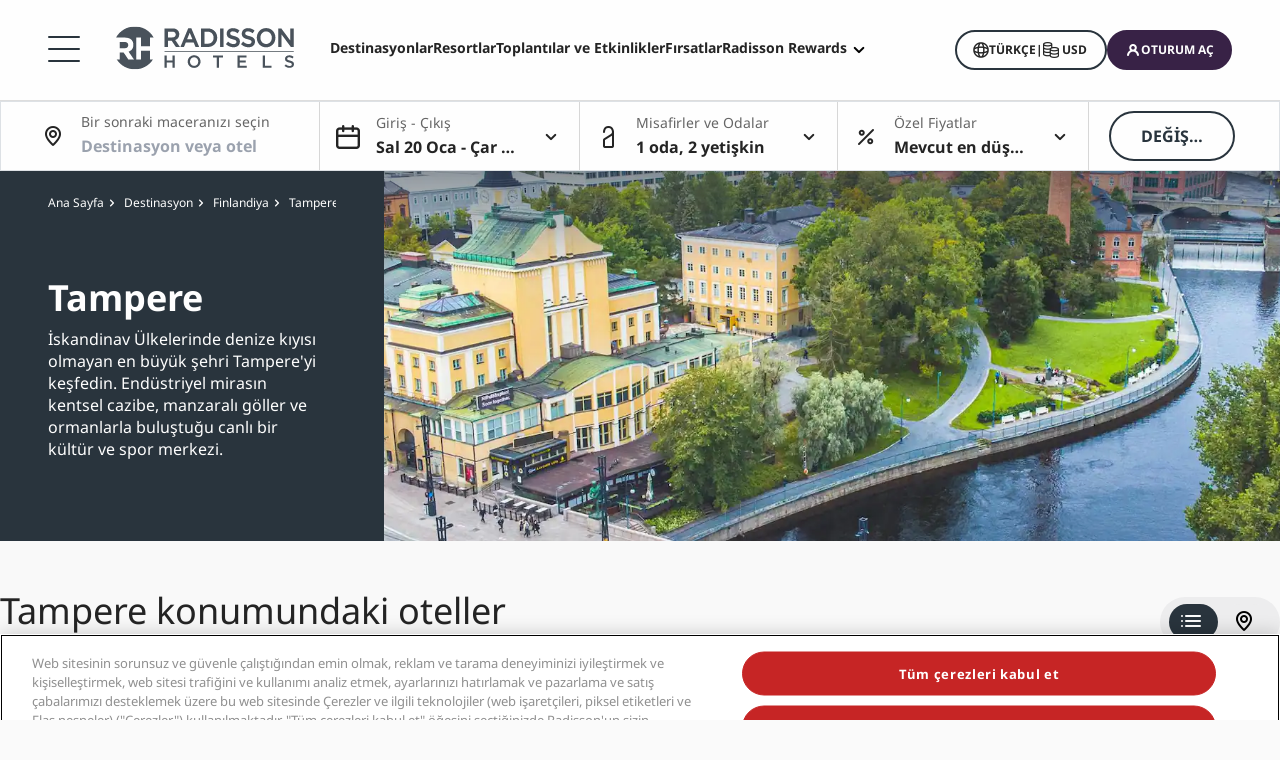

--- FILE ---
content_type: text/html;charset=UTF-8
request_url: https://www.radissonhotels.com/tr-tr/destinasyon/finlandiya/tampere
body_size: 44991
content:
<!DOCTYPE html>
<html lang="tr-TR" ><head>
    <meta charset="utf-8"/>
    <meta http-equiv="cleartype" content="on">

    <meta content="width=device-width, initial-scale=1.0" name="viewport">
    <meta name="format-detection" content="telephone=no">

    <meta name="apple-itunes-app" content="app-id=1553779550">
    <meta name="google-play-app" content="app-id=com.radisson.hotels"/>

    <script type="module">
        window.tridionLabels = Object.assign(window.tridionLabels || {}, {
            idAppStoreApp: "1553779550",
            idAppGooglePlay: "com.radisson.hotels"
        });
    </script>

<title>Tampere, Finlandiya'yı mı ziyaret ediyorsunuz? İdeal konaklamanızı bulun | Radisson Hotels</title>

<meta name="description" content="Radisson otelleri, Tampere, Finlandiya'daki en güzel çekim merkezlerinin ve yapılacak şeylerin yakınında bulunmaktadır. Size uygun bir konaklama rezervasyonu yapın." /><link rel="apple-touch-icon" href="https://statics.radissonhotels.com/main/img/favicons/apple-touch-icon.png" />
<link rel="icon" type="image/png" sizes="32x32" href="https://statics.radissonhotels.com/main/img/favicons/favicon-32x32.png" />
<link rel="icon" type="image/png" sizes="16x16" href="https://statics.radissonhotels.com/main/img/favicons/favicon-16x16.png" />
<link rel="manifest" href="https://statics.radissonhotels.com/main/img/favicons/site.webmanifest" />
<link rel="mask-icon" href="https://statics.radissonhotels.com/main/img/favicons/safari-pinned-tab.svg" color="#c20808" />
<link rel="shortcut icon" href="https://statics.radissonhotels.com/main/img/favicons/favicon.ico" />
<meta name="msapplication-TileColor" content="#ffffff" />
<meta name="msapplication-config" content="https://statics.radissonhotels.com/main/img/favicons/browserconfig.xml" />
<meta name="theme-color" content="#ffffff" />
<link rel="alternate" href="https://www.radissonhotels.com/da-dk/destination/finland/tampere" hreflang="da" />
    <link rel="alternate" href="https://www.radissonhotels.com/de-de/reiseziel/finnland/tampere" hreflang="de" />
    <link rel="alternate" href="https://www.radissonhotels.com/en-us/destination/finland/tampere" hreflang="x-default" />
        <link rel="alternate" href="https://www.radissonhotels.com/en-us/destination/finland/tampere" hreflang="en" />
    <link rel="alternate" href="https://www.radissonhotels.com/es-es/destino/finlandia/tampere" hreflang="es" />
    <link rel="alternate" href="https://www.radissonhotels.com/fr-fr/destination/finlande/tampere" hreflang="fr" />
    <link rel="alternate" href="https://www.radissonhotels.com/it-it/destinazione/finlandia/tampere" hreflang="it" />
    <link rel="alternate" href="https://www.radissonhotels.com/nl-nl/bestemming/finland/tampere" hreflang="nl" />
    <link rel="alternate" href="https://www.radissonhotels.com/no-no/destinasjon/finland/tammerfors" hreflang="no" />
    <link rel="alternate" href="https://www.radissonhotels.com/pl-pl/miejsca/finlandia/tampere" hreflang="pl" />
    <link rel="alternate" href="https://www.radissonhotels.com/pt-br/destino/finlandia/tampere" hreflang="pt" />
    <link rel="alternate" href="https://www.radissonhotels.com/fi-fi/kohde/suomi/tampere" hreflang="fi" />
    <link rel="alternate" href="https://www.radissonhotels.com/sv-se/destination/finland/tammerfors" hreflang="sv" />
    <link rel="alternate" href="https://www.radissonhotels.com/tr-tr/destinasyon/finlandiya/tampere" hreflang="tr" />
    <link rel="alternate" href="https://www.radissonhotels.com/ru-ru/destination/finland/tampere" hreflang="ru" />
    <link rel="alternate" href="https://www.radissonhotels.com/ar-ae/destination/finland/tampere" hreflang="ar" />
    <link rel="alternate" href="https://www.radissonhotels.com/zh-cn/destination/finland/tampere" hreflang="zh" />
    <link rel="alternate" href="https://www.radissonhotels.com/zh-tw/destination/finland/tampere" hreflang="zh" />
    <link
                rel="preload"
                as="image"
                href="https://media.radissonhotels.net/image/destination-pages--nordics-benelux-uk-ireland/promotional/16256-166582-f84065612_3xl.jpg?impolicy=HighCarrousel"
                crossorigin="anonymous"
                fetchpriority="high"
            />
            
        <meta name="robots" content="index, follow" />
<link rel="canonical" href="https://www.radissonhotels.com/tr-tr/destinasyon/finlandiya/tampere" />
<meta property="fb:app_id" content="176184645758527"/><meta property="og:title" content="Tampere, Finlandiya'yı mı ziyaret ediyorsunuz? İdeal konaklamanızı bulun | Radisson Hotels"/><meta property="og:description" content="Radisson otelleri, Tampere, Finlandiya'daki en güzel çekim merkezlerinin ve yapılacak şeylerin yakınında bulunmaktadır. Size uygun bir konaklama rezervasyonu yapın." /><meta property="og:url" content="https://www.radissonhotels.com/tr-tr/destinasyon/finlandiya/tampere" /><meta property="og:type" content="website" />

    <meta property="og:image" content="https://media.radissonhotels.net/image/destination-pages--nordics-benelux-uk-ireland/promotional/16256-166582-f84065612_3xl.jpg?impolicy=CustomCrop&cwidth=670&cheight=384" /><meta property="og:site_name" content="Where to stay in Tampere"/>

    <meta name="twitter:title" content="Tampere, Finlandiya'yı mı ziyaret ediyorsunuz? İdeal konaklamanızı bulun | Radisson Hotels" /><meta name="twitter:description" content="Radisson otelleri, Tampere, Finlandiya'daki en güzel çekim merkezlerinin ve yapılacak şeylerin yakınında bulunmaktadır. Size uygun bir konaklama rezervasyonu yapın." /><meta name="twitter:card" content="summary_large_image" />
    <meta name="twitter:url" content="https://www.radissonhotels.com/tr-tr/destinasyon/finlandiya/tampere" /><meta name="twitter:image" content="https://media.radissonhotels.net/image/destination-pages--nordics-benelux-uk-ireland/promotional/16256-166582-f84065612_3xl.jpg?impolicy=CustomCrop&cwidth=670&cheight=384" /><meta name="twitter:site" content="@RadissonHotels" />

    <meta itemprop="name" content="Tampere, Finlandiya'yı mı ziyaret ediyorsunuz? İdeal konaklamanızı bulun | Radisson Hotels" />
    <meta itemprop="description" content="Radisson otelleri, Tampere, Finlandiya'daki en güzel çekim merkezlerinin ve yapılacak şeylerin yakınında bulunmaktadır. Size uygun bir konaklama rezervasyonu yapın."/><meta itemprop="image" content="https://statics.radissonhotels.com/main/img/logo/radisson/radisson-hotels-ressorts.png" />

    <script type="application/ld+json" id="schema-organization-rhg">
{
    "@context" : "https://schema.org",
    "@type" : "Organization",
    "name": "Radisson Hotel Group",
    "url" : "/tr-tr",
    "@id" : "/tr-tr#organization",
    
    "sameAs" : [
        
        "https://www.tiktok.com/@radissonhotels",
        "https://www.instagram.com/RadissonHotels/",
        "https://www.youtube.com/c/radissonhotelgroup",
        "https://www.facebook.com/RadissonHotels/",
        "https://whatsapp.com/channel/0029Vb25Iu92ER6qt87Szj21",
        "https://www.pinterest.com/radissonhotels/",
        "https://www.threads.com/@radissonhotels",
        "https://twitter.com/radissonhotels",
        "https://www.linkedin.com/company/radisson-hotel-group/"
    ],

    "logo": {
        "@type": "ImageObject",
        "url": "https://statics.radissonhotels.com/main/img/logo/radisson/radisson-hotels-ressorts.png"
    }
}
</script>
<link rel="preconnect" href="https://statics.radissonhotels.com" crossorigin="anonymous">

<link rel="preconnect" href="https://media.radissonhotels.net" crossorigin="anonymous">
    <link rel="preload" href="https://statics.radissonhotels.com/main/css/styles.critical.css?v=202601193612" crossorigin="anonymous" as="style">
<link rel="preload" href="https://statics.radissonhotels.com/main/css/styles-components.critical.css?v=202601193612" crossorigin="anonymous" as="style">

<link rel="preload" href="https://statics.radissonhotels.com/main/js/critical.js?v=202601193612" crossorigin="anonymous" as="script">
<link rel="preload" href="https://statics.radissonhotels.com/main/js/main.js?v=202601193612" crossorigin="anonymous" as="script">

<link rel="stylesheet" href="https://statics.radissonhotels.com/main/css/styles.critical.css?v=202601193612" crossorigin="anonymous"/>
<link rel="stylesheet" href="https://statics.radissonhotels.com/main/css/styles-components.critical.css?v=202601193612" crossorigin="anonymous"/>

<link crossorigin="anonymous" rel="stylesheet" href="https://statics.radissonhotels.com/main/css/styles.min.css?v=202601193612" media="print" onload="this.media='all'; this.onload=null;">
  <noscript><link crossorigin="anonymous" rel="stylesheet" href="https://statics.radissonhotels.com/main/css/styles.min.css?v=202601193612"></noscript>
<link crossorigin="anonymous" rel="stylesheet" href="
        https://statics.radissonhotels.com/main/css/styles-components.min.css?v=202601193612" media="print" onload="this.media='all'; this.onload=null;">
  <noscript><link crossorigin="anonymous" rel="stylesheet" href="
        https://statics.radissonhotels.com/main/css/styles-components.min.css?v=202601193612"></noscript>
<link crossorigin="anonymous" rel="stylesheet" href="
https://statics.radissonhotels.com/integrations/integrations.css?v=202601193612" media="print" onload="this.media='all'; this.onload=null;">
  <noscript><link crossorigin="anonymous" rel="stylesheet" href="
https://statics.radissonhotels.com/integrations/integrations.css?v=202601193612"></noscript>
<link crossorigin="anonymous" rel="stylesheet" href="
        https://statics.radissonhotels.com/search-map-destinations/search-map-destinations.css?v=202601193612" media="print" onload="this.media='all'; this.onload=null;">
  <noscript><link crossorigin="anonymous" rel="stylesheet" href="
        https://statics.radissonhotels.com/search-map-destinations/search-map-destinations.css?v=202601193612"></noscript>
<script id="ey-sw" type="application/javascript">

    if (localStorage.getItem('service-worker-disabled') === 'true') {
        if ('serviceWorker' in navigator) {
            navigator.serviceWorker.getRegistrations().then(function (registrations) {
                for (let registration of registrations) {
                    registration.unregister()
                }
            });
        }
    } else {
        const eySw = function () {
            if ('serviceWorker' in navigator) {
                window.addEventListener('load', function () {
                    navigator.serviceWorker.register('/?sw=true', {scope: '/'}).then(function (registration) {
                        console.log('%cServiceWorker registration successful with scope: ', 'background: #00cc00; color: white;', registration.scope);
                    }, function (err) {
                        console.log('%cServiceWorker registration failed: ', 'background: #cc0000; color: white;', err);
                    });
                });
            }
        };

        const airshipSdk = function (credentials) {
            // 86acbd31cd7c09cf30acb66d2fbedc91daa48b86:1602657674.3207986
            !function (n, r, e, t, c) {
                var i, o = "Promise" in n, u = {
                        then: function () {
                            return u
                        }, catch: function (n) {
                            return n(new Error("Airship SDK Error: Unsupported browser")), u
                        }
                    }, s = o ? new Promise((function (n, r) {
                        i = function (e, t) {
                            e ? r(e) : n(t)
                        }
                    })) : u
                ;s._async_setup = function (n) {
                    if (o) try {
                        i(null, n(c))
                    } catch (n) {
                        i(n)
                    }
                }, n[t] = s;
                var a = r.createElement("script");
                a.src = e, a.async = !0, a.id = "_uasdk",
                    a.rel = t, r.head.appendChild(a)
            }(window, document, 'https://aswpsdkus.com/notify/v1/ua-sdk.min.js',
                'UA', {
                    vapidPublicKey: credentials.vapidPublicKey,
                    appKey: credentials.appKey,
                    token: credentials.token,
                    workerUrl: window.location.origin + '/?sw=true'
                });
        };

        eySw();

        
                airshipSdk({
                appKey: '9xTU4s2wTqy3oEz9k7SekQ',
                token: 'MTo5eFRVNHMyd1RxeTNvRXo5azdTZWtROmpxcjRYeTBidGZCdEt3bERNa2duR29XTE5rUDZwYm9jOW1QRGZfNFFFVWc',
                vapidPublicKey: 'BOTDcDEi9n9g8rEDc98D1njvIPKUYOLBFmiPGgyIO6kZcjnOuyoy5lA5bl4uRgn4NuLqLkFLfsnga3qwd2Y99jU='
            });
            

    }
</script>

<script>(window.BOOMR_mq=window.BOOMR_mq||[]).push(["addVar",{"rua.upush":"false","rua.cpush":"true","rua.upre":"false","rua.cpre":"false","rua.uprl":"false","rua.cprl":"false","rua.cprf":"false","rua.trans":"SJ-d88c75ce-5c3a-460c-b97b-f86012b7a95b","rua.cook":"false","rua.ims":"false","rua.ufprl":"false","rua.cfprl":"false","rua.isuxp":"false","rua.texp":"norulematch","rua.ceh":"false","rua.ueh":"false","rua.ieh.st":"0"}]);</script>
                              <script>!function(a){var e="https://s.go-mpulse.net/boomerang/",t="addEventListener";if(""=="True")a.BOOMR_config=a.BOOMR_config||{},a.BOOMR_config.PageParams=a.BOOMR_config.PageParams||{},a.BOOMR_config.PageParams.pci=!0,e="https://s2.go-mpulse.net/boomerang/";if(window.BOOMR_API_key="G2XZU-QLPA9-MKHVD-WHFXL-EK9LZ",function(){function n(e){a.BOOMR_onload=e&&e.timeStamp||(new Date).getTime()}if(!a.BOOMR||!a.BOOMR.version&&!a.BOOMR.snippetExecuted){a.BOOMR=a.BOOMR||{},a.BOOMR.snippetExecuted=!0;var i,_,o,r=document.createElement("iframe");if(a[t])a[t]("load",n,!1);else if(a.attachEvent)a.attachEvent("onload",n);r.src="javascript:void(0)",r.title="",r.role="presentation",(r.frameElement||r).style.cssText="width:0;height:0;border:0;display:none;",o=document.getElementsByTagName("script")[0],o.parentNode.insertBefore(r,o);try{_=r.contentWindow.document}catch(O){i=document.domain,r.src="javascript:var d=document.open();d.domain='"+i+"';void(0);",_=r.contentWindow.document}_.open()._l=function(){var a=this.createElement("script");if(i)this.domain=i;a.id="boomr-if-as",a.src=e+"G2XZU-QLPA9-MKHVD-WHFXL-EK9LZ",BOOMR_lstart=(new Date).getTime(),this.body.appendChild(a)},_.write("<bo"+'dy onload="document._l();">'),_.close()}}(),"".length>0)if(a&&"performance"in a&&a.performance&&"function"==typeof a.performance.setResourceTimingBufferSize)a.performance.setResourceTimingBufferSize();!function(){if(BOOMR=a.BOOMR||{},BOOMR.plugins=BOOMR.plugins||{},!BOOMR.plugins.AK){var e="true"=="true"?1:0,t="",n="aodfb6axygxjg2lo6dzq-f-00031d963-clientnsv4-s.akamaihd.net",i="false"=="true"?2:1,_={"ak.v":"39","ak.cp":"346728","ak.ai":parseInt("508714",10),"ak.ol":"0","ak.cr":8,"ak.ipv":4,"ak.proto":"h2","ak.rid":"e5229d3","ak.r":51208,"ak.a2":e,"ak.m":"b","ak.n":"essl","ak.bpcip":"3.134.80.0","ak.cport":60198,"ak.gh":"23.209.83.21","ak.quicv":"","ak.tlsv":"tls1.3","ak.0rtt":"","ak.0rtt.ed":"","ak.csrc":"-","ak.acc":"","ak.t":"1768878323","ak.ak":"hOBiQwZUYzCg5VSAfCLimQ==U5ociFSb9WjYVMMld1DhTIK9HCp5U2inOZTLTyD8vtFI4lJc9Bi5TatwSqliMogcfWrldtP5OUsIcJ1XxSg+xMfd63j3tQQsg24nLUB94isTS7yXVIknFkDlHSMkatSp0zk7MYJnlg61vMHJi/X6uw0Kxy/INHeUql3kFbFwBpSMKUsUZm6eXAxtdnvstBp/+VMRuF51t+Bsawalavi3baTkgjp4iE/AEsOCc3P+gvV7q0TYFMXWv2weytjEUs9Bu/KD80J5+vOowskz9mQ8xqcvVJXdlWw1J7XW6XHxsybbzcLPvF5X78rtvkEASWphBj1UP4RR8s5ABkI5bd3Dn7KPYWvJUhqVdxf3V5O3xfz9df0a/+EAL9QFUnbPYPdsolQRRjxXLGnnrQmEDw4TYrVlCVVBxe2ZHXE857F1Y4Q=","ak.pv":"549","ak.dpoabenc":"","ak.tf":i};if(""!==t)_["ak.ruds"]=t;var o={i:!1,av:function(e){var t="http.initiator";if(e&&(!e[t]||"spa_hard"===e[t]))_["ak.feo"]=void 0!==a.aFeoApplied?1:0,BOOMR.addVar(_)},rv:function(){var a=["ak.bpcip","ak.cport","ak.cr","ak.csrc","ak.gh","ak.ipv","ak.m","ak.n","ak.ol","ak.proto","ak.quicv","ak.tlsv","ak.0rtt","ak.0rtt.ed","ak.r","ak.acc","ak.t","ak.tf"];BOOMR.removeVar(a)}};BOOMR.plugins.AK={akVars:_,akDNSPreFetchDomain:n,init:function(){if(!o.i){var a=BOOMR.subscribe;a("before_beacon",o.av,null,null),a("onbeacon",o.rv,null,null),o.i=!0}return this},is_complete:function(){return!0}}}}()}(window);</script></head>

<body class="bg-color-grey-totally-soft rhg-sb-modify">

    <div class="banner-app py-3 px-4 fade-in hidden">
            <div class="d-flex justify-content-between align-items-center">
                <div class="d-inline-flex align-items-center">
                    <button type="button" class="close btn js-close-banner-app" aria-label="close">
                        <span></span>
                        <span></span>
                        <span class="sr-only sr-only-focusable">Kapat</span>
                    </button>

                    <div class="radisson-logo mx-2">
                        <img data-src="https://statics.radissonhotels.com/main/img/favicons/favicon.ico" class="lazy" alt="favicon">
                    </div>

                    <div class="caption mx-2">
                        <p class="js-caption-app-store text-bold text-12 color-gunmetal hidden">iOS için Radisson</p>
                        <p class="js-caption-google-play text-bold text-12 color-gunmetal hidden">Android için Radisson</p>
                        <p class="text-12 color-gunmetal">Uygulama ile daha fazlasını edinin</p>
                    </div>
                </div>

                <div class="d-inline-block float-right">
                
                    <a href="https://apps.apple.com/app/radisson-hotels-hotel-booking/id1553779550"
                    class="js-link-app-store js-smartbanner-button btn btn-transparent btn-sm hidden">
                        İndir</a>
                    <a href="intent://scan/#Intent;scheme=radissonhotels;package=com.radisson.hotels;end"
                    class="js-link-google-play js-smartbanner-button btn btn-transparent btn-sm hidden">
                        İndir</a>
                </div>
            </div>
        </div>
    <script>
    window.utag_data = {
    
        "page_sub_sub_category": "tampere", 
        "page_geo_region": "TR", 
        "page_primary_category": "destination", 
        "page_sub_category": "finland", 
        "page_language": "tr", 
            "page_brand": "mall",
        

        "user_language": (navigator.language || navigator.userLanguage || 'unknown').toLowerCase(),
        "user_agent_info": navigator.userAgent,
        "page_path": (isHomePage() ? "homepage" : window.location.pathname.replace("/index.html", "")),
        "previous_page_name": getReferrer(),
        "day_of_week_date_time_of_day": Date().toString(),
        "page_responsive_state": (window.innerWidth <= 991) ? "web-Responsive" : "web-notResponsive",
        "page_template": "DestinationsPage",
        "date": new Date().toISOString(),
        "page_publish_date": "",
        "currency_code_usd": "USD"
    }
    var percentPageViewed = localStorage.getItem("percentPageViewed");
    if(percentPageViewed) {
        utag_data["previous_percent_page_viewed"] = percentPageViewed
        localStorage.removeItem("percentPageViewed");
    }

    var pageName = () => {
        const pageName = "/en-us/destination/finland/tampere".replace("/index.html", "").split("/").slice(2).filter(function(urlPart) {return urlPart != ""}).join(">")
        if (isHomePage()) {
            return "homepage"
        } else if (isB2bEnrollmentPage()) {
            return pageName.concat(">step1")
        } else {
            return pageName
        }
    }
    utag_data["page_name"] = pageName();


    var pageHierarchyPageName = (isHomePage() ? "homepage" : window.location.pathname.replace("/index.html", "").split("/").slice(2).filter(function(urlPart) {return urlPart != ""}).join(">"));
    utag_data["page_hierarchy"] = "destination:finland:tampere" + ":" + pageHierarchyPageName;

    function getReferrer() {

        let referrer = document.referrer;

        if (!isRadissonDomain(referrer)) {
            return "";
        }
        else {
            return (isHomePage(referrer) ? "homepage" : referrer.replace(/^[^:]+:\/\/[^/]+/, '').replace(/[#?].*/, '').replace("/index.html", "").split("/").slice(2).filter(function(urlPart) {return urlPart != ""}).join(">"));
        }
    }

    function isRadissonDomain(url) {
        return url.indexOf("radissonhotels.com") >= 0;
    }

    function isHomePage(url) {
        url = url || window.location.pathname;
        return url.replace("/index.html", "").replace(/^[^:]+:\/\/[^/]+/, '').replace(/[#?].*/, '').split("/").filter(function(urlPart) {return urlPart != ""}).length <= 1;
    }

    function isB2bEnrollmentPage(url) {
        url = url || window.location.pathname;
        return url.indexOf('radisson-rewards/join-b2b') > -1
    }
</script>

<script type="module">
    window.appGlobalProps = Object.assign(window.appGlobalProps || {}, {
        'analyticsEnv': 'prod',
        'assetsUrl': 'https://statics.radissonhotels.com/main'
    });

    window.analyticsEnvironment = "prod"
</script>

<div class="main-navigation" role="navigation" aria-label="Menu" aria-labelledby="off-canvas-main">
    <header class="main-navigation-header " role="banner" id="header">
                <div class="rhg-header rhg-grid-layout" data-testid="header">
    <div class="rhg-burger-menu rhg-open-menu-desktop " tabindex="0" role="button" aria-label="Open the menu">
        <div class="icon" aria-hidden="true"></div>
    </div>

    <div
  class="rhg-menu-mobile-container d-block d-lg-none "
>
  <section class="rhg-section-mobile">
    <article class="rhg-menu-mobile-header">
      <div class="rhg-close-menu-mobile">
        <i class="rhg-font-icon--close"></i>
      </div>
      <div class="rhg-logo-menu-mobile">
        <a
          href='https://www.radissonhotels.com/tr-tr/'
          class="rhg-header-logo-link-home "
          onclick="trackingService.track(trackingEvents.CLICK_HOME_LOGO)"
          target="_self"
          
          title="Radisson Hotels"
        >
          <img
            src="https://statics.radissonhotels.com/main/img/logo/radisson/rhg-logomenuburger.svg"
            alt="Radisson Hotels"
          />
        </a>
      </div>
    </article>

    <article
      class="rhg-menu-mobile-content"
    >
      <article id="rhg-menu-list" class="rhg-menu-mobile-list-container">
        <ul class="rhg-list">
          <li>
                  <div
                    class="rhg-list-item open-options"
                    data-target="Markalarımız"
                  >
                    <span class="rhg-text-strong rhg-text-md">
                      Markalarımız</span>
                    <i
                      class="rhg-font-icon--smallarrow-right rhg-icon-arrow"
                    ></i>
                  </div>
                </li>
              <li>
                  <div
                    class="rhg-list-item open-options"
                    data-target="Çin'deki-bağlı-markalarımız"
                  >
                    <span class="rhg-text-strong rhg-text-md">
                      Çin'deki bağlı markalarımız</span>
                    <i
                      class="rhg-font-icon--smallarrow-right rhg-icon-arrow"
                    ></i>
                  </div>
                </li>
              <li>
                  <div
                    class="rhg-list-item open-options"
                    data-target="Otelinizi-bulun"
                  >
                    <span class="rhg-text-strong rhg-text-md">
                      Otelinizi bulun</span>
                    <i
                      class="rhg-font-icon--smallarrow-right rhg-icon-arrow"
                    ></i>
                  </div>
                </li>
              <li>
                  <div
                    class="rhg-list-item open-options"
                    data-target="Toplantılar-ve-Etkinlikler"
                  >
                    <span class="rhg-text-strong rhg-text-md">
                      Toplantılar ve Etkinlikler</span>
                    <i
                      class="rhg-font-icon--smallarrow-right rhg-icon-arrow"
                    ></i>
                  </div>
                </li>
              <li>
                  <div
                    class="rhg-list-item open-options"
                    data-target="Uçuş-ara-"
                  >
                    <span class="rhg-text-strong rhg-text-md">
                      Uçuş ara </span>
                    <i
                      class="rhg-font-icon--smallarrow-right rhg-icon-arrow"
                    ></i>
                  </div>
                </li>
              <li>
                  <div
                    class="rhg-list-item open-options"
                    data-target="Yemek"
                  >
                    <span class="rhg-text-strong rhg-text-md">
                      Yemek</span>
                    <i
                      class="rhg-font-icon--smallarrow-right rhg-icon-arrow"
                    ></i>
                  </div>
                </li>
              <li>
                  <div
                    class="rhg-list-item open-options"
                    data-target="Dijital-Hizmetler"
                  >
                    <span class="rhg-text-strong rhg-text-md">
                      Dijital Hizmetler</span>
                    <i
                      class="rhg-font-icon--smallarrow-right rhg-icon-arrow"
                    ></i>
                  </div>
                </li>
              <li>
                  <div
                    class="rhg-list-item open-options"
                    data-target="Otel-Fırsatları"
                  >
                    <span class="rhg-text-strong rhg-text-md">
                      Otel Fırsatları</span>
                    <i
                      class="rhg-font-icon--smallarrow-right rhg-icon-arrow"
                    ></i>
                  </div>
                </li>
              <li>
                  <div
                    class="rhg-list-item open-options"
                    data-target="Seyahat-fikirleri"
                  >
                    <span class="rhg-text-strong rhg-text-md">
                      Seyahat fikirleri</span>
                    <i
                      class="rhg-font-icon--smallarrow-right rhg-icon-arrow"
                    ></i>
                  </div>
                </li>
              <li>
                  <div
                    class="rhg-list-item open-options"
                    data-target="Radisson-Rewards"
                  >
                    <span class="rhg-text-strong rhg-text-md">
                      Radisson Rewards</span>
                    <i
                      class="rhg-font-icon--smallarrow-right rhg-icon-arrow"
                    ></i>
                  </div>
                </li>
              </ul>
      </article>

      <article
        class="rhg-menu-mobile-bottom"
      >
        <div
                class="rhg-menu-mobile-button loyalty-visibility my-auto"
                data-logged-visible="false"
                data-postlogged='{"removeClass":"show"}'
              >
                <a
                  href="https://www.radissonhotels.com/tr-tr/restoranlar"
                  target="_self"
                  title="Yemek"
                  
                >
                  <span style="color: rgb(255, 255, 255)"
                    >Yemek</span
                  >
                </a>
              </div>
            <div
                class="rhg-menu-mobile-button loyalty-visibility my-auto"
                data-logged-visible="false"
                data-postlogged='{"removeClass":"show"}'
              >
                <a
                  href="https://www.radissonhotels.com/tr-tr/ucuslar"
                  target="_self"
                  title="Uçuşlar"
                  
                >
                  <span style="color: rgb(255, 255, 255)"
                    >Uçuşlar</span
                  >
                </a>
              </div>
            <div
                class="rhg-menu-mobile-button loyalty-visibility my-auto"
                data-logged-visible="false"
                data-postlogged='{"removeClass":"show"}'
              >
                <a
                  href="https://www.radissonhotels.com/tr-tr/reservation/search"
                  target="_self"
                  title="Rezervasyonlarım"
                  
                >
                  <i
                      class="rhg-font-icon--bookings rhg-icons-header"
                      style="color: rgb(255, 255, 255)"
                    ></i>
                  <span style="color: rgb(255, 255, 255)"
                    >Rezervasyonlarım</span
                  >
                </a>
              </div>
            <div
                  class="rhg-menu-mobile-button loyalty-visibility"
                  data-logged-visible="true"
                  data-postlogged='{"addClass":"show"}'
                >
                  <a
                    href="https://www.radissonhotels.com/tr-tr/restoranlar"
                    target="_self"
                    title="Yemek"
                    
                  >
                    <span style="color: rgb(255, 255, 255)"
                      >Yemek</span
                    >
                  </a>
                </div>
              <div
                  class="rhg-menu-mobile-button loyalty-visibility"
                  data-logged-visible="true"
                  data-postlogged='{"addClass":"show"}'
                >
                  <a
                    href="https://www.radissonhotels.com/tr-tr/ucuslar"
                    target="_self"
                    title="Uçuşlar"
                    
                  >
                    <span style="color: rgb(255, 255, 255)"
                      >Uçuşlar</span
                    >
                  </a>
                </div>
              <div
                  class="rhg-menu-mobile-button loyalty-visibility"
                  data-logged-visible="true"
                  data-postlogged='{"addClass":"show"}'
                >
                  <a
                    href="https://www.radissonhotels.com/tr-tr/radisson-rewards/secure/reservations"
                    target="_self"
                    title="Rezervasyonlarım"
                    
                  >
                    <i
                        class="rhg-font-icon-- rhg-icons-header"
                        style="color: rgb(255, 255, 255)"
                      >
                      </i>
                    <span style="color: rgb(255, 255, 255)"
                      >Rezervasyonlarım</span
                    >
                  </a>
                </div>
              <button
          class="rhg-currency-language-selector rhg-menu-mobile-button rhg-menu-mobile-button-lang-currency"
          type="button"
          data-toggle="modal"
          data-target="#modal-select-main-language"
          aria-haspopup="true"
          aria-controls="language"
          id="language-and-currency-mobile"
        >
          <span>Türkçe</span> |
              <span><span id="preferred-lang-mobile" class="mx-1"></span></span>
            </button>

        <div
              class="loyalty-visibility show"
              data-logged-visible="false"
              data-postlogged='{"removeClass":"show"}'
            >
              <button
                data-testid="login-button"
                class="rhg-auth-button rhg-auth-button--nologged rhg-menu-mobile-button rhg-menu-mobile-button-user"
                data-toggle="modal"
                data-target="#modal-loyalty-main-navigation"
                aria-haspopup="true"
              >
                <span class="rhg-auth-button__icon">
                  <i class="rhg-font-icon--user rhg-icons-header"></i>
                </span>
                <span class="rhg-auth-button__label"
                  >Oturum aç</span>
              </button>
              <div class="rhg-tooltip">
                <p
                  class="rhg-text-normal rhg-text-sm"
                  style="color: rgb(36, 36, 36)"
                >
                  bir tıkla <strong class="font-medium"
                      >Üye olun</strong
                  >.</p>
              </div>
            </div>
            <div
              class="loyalty-visibility hidden"
              data-logged-visible="true"
              data-postlogged='{"addClass":"show"}'
            >
              <button
                class="rhg-avatar js-offcanvas-loyalty"
                data-testid="avatar-button"
                type="button"
                data-toggle="offcanvas"
                data-target="#off-canvas-loyalty"
              >
                <span
                  class="rhg-avatar__icon"
                  style="background-color: rgb(104, 71, 141)"
                >
                  <i class="rhg-font-icon--user rhg-icons-avatar"></i>
                </span>
                <span class="rhg-avatar__label"></span>
                <span class="rhg-avatar__arrow"
                  ><i class="rhg-font-icon--chevron-down rhg-icons-avatar"></i
                ></span>
              </button>
            </div>
          </article>
    </article>

    <article
          id="Markalarımız"
          class="rhg-menu-mobile-options"
        >
          <div class="rhg-options-title close-options">
            <i class="rhg-font-icon--smallarrow-right rhg-icon-arrow"></i>
            <span class="rhg-text-strong rhg-text-md"
              >Markalarımız</span
            >
          </div>

          <div class="rhg-options-content rhg-options-content-brands">
                    <div class="rhg-options-brands-item">
                          <a
                            href="https://www.radissonhotels.com/tr-tr/marka/radisson-collection"
                            target="_self"
                            itemprop="url"
                            
                          >
                            <i
                              class="rhg-logo rhg-font-icon--rco-color"
                            ></i>
                            <span class="sr-only sr-only-focusable"
                              >Radisson Collection</span
                            >
                          </a>
                        </div>
                      <div class="rhg-options-brands-item">
                          <a
                            href="https://www.radissonhotels.com/tr-tr/marka/radisson-blu"
                            target="_self"
                            itemprop="url"
                            
                          >
                            <i
                              class="rhg-logo rhg-font-icon--rdb-color"
                            ></i>
                            <span class="sr-only sr-only-focusable"
                              >Radisson Blu</span
                            >
                          </a>
                        </div>
                      <div class="rhg-options-brands-item">
                          <a
                            href="https://www.radissonhotels.com/tr-tr/marka/radisson"
                            target="_self"
                            itemprop="url"
                            
                          >
                            <i
                              class="rhg-logo rhg-font-icon--rad-color"
                            ></i>
                            <span class="sr-only sr-only-focusable"
                              >Radisson</span
                            >
                          </a>
                        </div>
                      <div class="rhg-options-brands-item">
                          <a
                            href="https://www.radissonhotels.com/tr-tr/marka/radisson-red"
                            target="_self"
                            itemprop="url"
                            
                          >
                            <i
                              class="rhg-logo rhg-font-icon--rdr-color"
                            ></i>
                            <span class="sr-only sr-only-focusable"
                              >Radisson RED</span
                            >
                          </a>
                        </div>
                      <div class="rhg-options-brands-item">
                          <a
                            href="https://www.radissonhotels.com/tr-tr/marka/radisson-individuals"
                            target="_self"
                            itemprop="url"
                            
                          >
                            <i
                              class="rhg-logo rhg-font-icon--ri-color"
                            ></i>
                            <span class="sr-only sr-only-focusable"
                              >Radisson Individuals</span
                            >
                          </a>
                        </div>
                      <div class="rhg-options-brands-item">
                          <a
                            href="https://www.radissonhotels.com/tr-tr/marka/artotel"
                            target="_self"
                            itemprop="url"
                            
                          >
                            <i
                              class="rhg-logo rhg-font-icon--art-color"
                            ></i>
                            <span class="sr-only sr-only-focusable"
                              >art'otel</span
                            >
                          </a>
                        </div>
                      <div class="rhg-options-brands-item">
                          <a
                            href="https://www.radissonhotels.com/tr-tr/marka/park-plaza"
                            target="_self"
                            itemprop="url"
                            
                          >
                            <i
                              class="rhg-logo rhg-font-icon--pph-color"
                            ></i>
                            <span class="sr-only sr-only-focusable"
                              >Park Plaza</span
                            >
                          </a>
                        </div>
                      <div class="rhg-options-brands-item">
                          <a
                            href="https://www.radissonhotels.com/tr-tr/marka/park-inn"
                            target="_self"
                            itemprop="url"
                            
                          >
                            <i
                              class="rhg-logo rhg-font-icon--pii-color"
                            ></i>
                            <span class="sr-only sr-only-focusable"
                              >Park Inn by Radisson</span
                            >
                          </a>
                        </div>
                      <div class="rhg-options-brands-item">
                          <a
                            href="https://www.radissonhotels.com/tr-tr/marka/country-inn"
                            target="_self"
                            itemprop="url"
                            
                          >
                            <i
                              class="rhg-logo rhg-font-icon--cis-color"
                            ></i>
                            <span class="sr-only sr-only-focusable"
                              >Country Inn & Suites</span
                            >
                          </a>
                        </div>
                      <div class="rhg-options-brands-item">
                          <a
                            href="https://www.radissonhotels.com/tr-tr/marka/prize-by-radisson"
                            target="_self"
                            itemprop="url"
                            
                          >
                            <i
                              class="rhg-logo rhg-font-icon--prz-color"
                            ></i>
                            <span class="sr-only sr-only-focusable"
                              >Prize by Radisson</span
                            >
                          </a>
                        </div>
                      </div>
                </article>
      <article
          id="Çin'deki-bağlı-markalarımız"
          class="rhg-menu-mobile-options"
        >
          <div class="rhg-options-title close-options">
            <i class="rhg-font-icon--smallarrow-right rhg-icon-arrow"></i>
            <span class="rhg-text-strong rhg-text-md"
              >Çin'deki bağlı markalarımız</span
            >
          </div>

          <div class="rhg-options-content rhg-options-content-brands">
                    <div class="rhg-options-brands-item">
                          <a
                            href="https://www.radissonhotels.com/en-us/brand/j"
                            target="_self"
                            itemprop="url"
                            
                          >
                            <i
                              class="rhg-logo rhg-font-icon--j-color"
                            ></i>
                            <span class="sr-only sr-only-focusable"
                              >J.</span
                            >
                          </a>
                        </div>
                      <div class="rhg-options-brands-item">
                          <a
                            href="https://www.radissonhotels.com/en-us/brand/kunlun"
                            target="_self"
                            itemprop="url"
                            
                          >
                            <i
                              class="rhg-logo rhg-font-icon--kl-color"
                            ></i>
                            <span class="sr-only sr-only-focusable"
                              >Kunlun</span
                            >
                          </a>
                        </div>
                      <div class="rhg-options-brands-item">
                          <a
                            href="https://www.radissonhotels.com/en-us/brand/jin-jiang"
                            target="_self"
                            itemprop="url"
                            
                          >
                            <i
                              class="rhg-logo rhg-font-icon--jj-color"
                            ></i>
                            <span class="sr-only sr-only-focusable"
                              >Jin Jiang</span
                            >
                          </a>
                        </div>
                      <div class="rhg-options-brands-item">
                          <a
                            href="https://www.radissonhotels.com/en-us/brand/golden-tulip-china"
                            target="_self"
                            itemprop="url"
                            
                          >
                            <i
                              class="rhg-logo rhg-font-icon--gt-color"
                            ></i>
                            <span class="sr-only sr-only-focusable"
                              >Golden Tulip</span
                            >
                          </a>
                        </div>
                      </div>
                </article>
      <article
          id="Otelinizi-bulun"
          class="rhg-menu-mobile-options"
        >
          <div class="rhg-options-title close-options">
            <i class="rhg-font-icon--smallarrow-right rhg-icon-arrow"></i>
            <span class="rhg-text-strong rhg-text-md"
              >Otelinizi bulun</span
            >
          </div>

          <div class="rhg-options-content">
                <ul class="rhg-list">
                  <li>
                        <div class="rhg-list-item rhg-item-with-link">
                          <a
                            href="https://www.radissonhotels.com/tr-tr/destinasyon"
                            target="_self"
                            
                            title="Destinasyonlar"
                          >
                            <span class="rhg-text-strong rhg-text-md">
                              Destinasyonlar</span>
                          </a>
                        </div>
                      </li>
                    <li>
                        <div class="rhg-list-item rhg-item-with-link">
                          <a
                            href="https://www.radissonhotels.com/tr-tr/deneyim/tatil-koyu"
                            target="_self"
                            
                            title="Resortlar"
                          >
                            <span class="rhg-text-strong rhg-text-md">
                              Resortlar</span>
                          </a>
                        </div>
                      </li>
                    <li>
                        <div class="rhg-list-item rhg-item-with-link">
                          <a
                            href="https://www.radissonhotels.com/tr-tr/deneyim/hizmet-sunulan-daireler"
                            target="_self"
                            
                            title="Hizmet verilen daireler"
                          >
                            <span class="rhg-text-strong rhg-text-md">
                              Hizmet verilen daireler</span>
                          </a>
                        </div>
                      </li>
                    <li>
                        <div class="rhg-list-item rhg-item-with-link">
                          <a
                            href="https://www.radissonhotels.com/tr-tr/deneyim/havalimani-otelleri"
                            target="_self"
                            
                            title="Havaalanı otelleri"
                          >
                            <span class="rhg-text-strong rhg-text-md">
                              Havaalanı otelleri</span>
                          </a>
                        </div>
                      </li>
                    <li>
                        <div class="rhg-list-item rhg-item-with-link">
                          <a
                            href="https://www.radissonhotels.com/tr-tr/yeni-oteller"
                            target="_self"
                            
                            title="Yeni & yakında kullanıma sunulacak oteller"
                          >
                            <span class="rhg-text-strong rhg-text-md">
                              Yeni & yakında kullanıma sunulacak oteller</span>
                          </a>
                        </div>
                      </li>
                    </ul>
              </div>
            </article>
      <article
          id="Toplantılar-ve-Etkinlikler"
          class="rhg-menu-mobile-options"
        >
          <div class="rhg-options-title close-options">
            <i class="rhg-font-icon--smallarrow-right rhg-icon-arrow"></i>
            <span class="rhg-text-strong rhg-text-md"
              >Toplantılar ve Etkinlikler</span
            >
          </div>

          <div class="rhg-options-content">
                <ul class="rhg-list">
                  <li>
                        <div class="rhg-list-item rhg-item-with-link">
                          <a
                            href="https://www.radissonhotels.com/tr-tr/toplanti-konferans-otelleri"
                            target="_self"
                            
                            title="Radisson Meetings'i Keşfedin"
                          >
                            <span class="rhg-text-strong rhg-text-md">
                              Radisson Meetings'i Keşfedin</span>
                          </a>
                        </div>
                      </li>
                    <li>
                        <div class="rhg-list-item rhg-item-with-link">
                          <a
                            href="https://www.radissonhotels.com/tr-tr/toplanti-konferans-otelleri/book-it-easy"
                            target="_blank"
                            
                            title="Toplantı odası rezerve edin"
                          >
                            <span class="rhg-text-strong rhg-text-md">
                              Toplantı odası rezerve edin</span>
                          </a>
                        </div>
                      </li>
                    <li>
                        <div class="rhg-list-item rhg-item-with-link">
                          <a
                            href="https://www.radissonhotels.com/tr-tr/toplanti-konferans-otelleri/talep-gonderin"
                            target="_blank"
                            
                            title="Fiyat Teklifi İsteyin"
                          >
                            <span class="rhg-text-strong rhg-text-md">
                              Fiyat Teklifi İsteyin</span>
                          </a>
                        </div>
                      </li>
                    <li>
                        <div class="rhg-list-item rhg-item-with-link">
                          <a
                            href="https://www.radissonhotels.com/tr-tr/toplanti-konferans-otelleri/destinasyonlar"
                            target="_blank"
                            
                            title="Etkinlik Destinasyonları"
                          >
                            <span class="rhg-text-strong rhg-text-md">
                              Etkinlik Destinasyonları</span>
                          </a>
                        </div>
                      </li>
                    <li>
                        <div class="rhg-list-item rhg-item-with-link">
                          <a
                            href="https://www.radissonhotels.com/tr-tr/toplanti-konferans-otelleri/sektor-cozumleri"
                            target="_self"
                            
                            title="Sektör Çözümleri"
                          >
                            <span class="rhg-text-strong rhg-text-md">
                              Sektör Çözümleri</span>
                          </a>
                        </div>
                      </li>
                    </ul>
              </div>
            </article>
      <article
          id="Uçuş-ara-"
          class="rhg-menu-mobile-options"
        >
          <div class="rhg-options-title close-options">
            <i class="rhg-font-icon--smallarrow-right rhg-icon-arrow"></i>
            <span class="rhg-text-strong rhg-text-md"
              >Uçuş ara </span
            >
          </div>

          <div class="rhg-options-content">
                <ul class="rhg-list">
                  <li>
                        <div class="rhg-list-item rhg-item-with-link">
                          <a
                            href="https://www.radissonhotels.com/tr-tr/ucuslar"
                            target="_self"
                            
                            title="Uçuş ara"
                          >
                            <span class="rhg-text-strong rhg-text-md">
                              Uçuş ara</span>
                          </a>
                        </div>
                      </li>
                    </ul>
              </div>
            </article>
      <article
          id="Yemek"
          class="rhg-menu-mobile-options"
        >
          <div class="rhg-options-title close-options">
            <i class="rhg-font-icon--smallarrow-right rhg-icon-arrow"></i>
            <span class="rhg-text-strong rhg-text-md"
              >Yemek</span
            >
          </div>

          <div class="rhg-options-content">
                <ul class="rhg-list">
                  <li>
                        <div class="rhg-list-item rhg-item-with-link">
                          <a
                            href="https://www.radissonhotels.com/tr-tr/restoranlar"
                            target="_self"
                            
                            title="Search for a restaurant"
                          >
                            <span class="rhg-text-strong rhg-text-md">
                              Search for a restaurant</span>
                          </a>
                        </div>
                      </li>
                    </ul>
              </div>
            </article>
      <article
          id="Dijital-Hizmetler"
          class="rhg-menu-mobile-options"
        >
          <div class="rhg-options-title close-options">
            <i class="rhg-font-icon--smallarrow-right rhg-icon-arrow"></i>
            <span class="rhg-text-strong rhg-text-md"
              >Dijital Hizmetler</span
            >
          </div>

          <div class="rhg-options-content">
                <ul class="rhg-list">
                  <li>
                        <div class="rhg-list-item rhg-item-with-link">
                          <a
                            href="https://www.radissonhotels.com/tr-tr/app"
                            target="_self"
                            
                            title="Radisson Hotels Uygulaması"
                          >
                            <span class="rhg-text-strong rhg-text-md">
                              Radisson Hotels Uygulaması</span>
                          </a>
                        </div>
                      </li>
                    <li>
                        <div class="rhg-list-item rhg-item-with-link">
                          <a
                            href="https://www.radissonhotels.com/tr-tr/radisson-plus"
                            target="_self"
                            
                            title="Radisson+"
                          >
                            <span class="rhg-text-strong rhg-text-md">
                              Radisson+</span>
                          </a>
                        </div>
                      </li>
                    </ul>
              </div>
            </article>
      <article
          id="Otel-Fırsatları"
          class="rhg-menu-mobile-options"
        >
          <div class="rhg-options-title close-options">
            <i class="rhg-font-icon--smallarrow-right rhg-icon-arrow"></i>
            <span class="rhg-text-strong rhg-text-md"
              >Otel Fırsatları</span
            >
          </div>

          <div class="rhg-options-content">
                <ul class="rhg-list">
                  <li>
                        <div class="rhg-list-item rhg-item-with-link">
                          <a
                            href="https://www.radissonhotels.com/tr-tr/otel-firsatlari"
                            target="_self"
                            
                            title="Tekliflerimizi keşfedin"
                          >
                            <span class="rhg-text-strong rhg-text-md">
                              Tekliflerimizi keşfedin</span>
                          </a>
                        </div>
                      </li>
                    <li>
                        <div class="rhg-list-item rhg-item-with-link">
                          <a
                            href="https://www.radissonhotels.com/tr-tr/rewards/firsatlar/3000-uygulama"
                            target="_self"
                            
                            title="İlk seferin büyüsü"
                          >
                            <span class="rhg-text-strong rhg-text-md">
                              İlk defa mı rezervasyon yaptırıyorsunuz?</span>
                          </a>
                        </div>
                      </li>
                    <li>
                        <div class="rhg-list-item rhg-item-with-link">
                          <a
                            href="https://www.radissonhotels.com/tr-tr/otel-firsatlari/gunun-firsatlari"
                            target="_self"
                            
                            title="Deals of the Day"
                          >
                            <span class="rhg-text-strong rhg-text-md">
                              Deals of the Day</span>
                          </a>
                        </div>
                      </li>
                    <li>
                        <div class="rhg-list-item rhg-item-with-link">
                          <a
                            href="https://www.radissonhotels.com/tr-tr/otel-firsatlari/on-odemeli"
                            target="_self"
                            
                            title="Erken rezervasyon"
                          >
                            <span class="rhg-text-strong rhg-text-md">
                              Erken rezervasyon</span>
                          </a>
                        </div>
                      </li>
                    <li>
                        <div class="rhg-list-item rhg-item-with-link">
                          <a
                            href="https://www.radissonhotels.com/tr-tr/deneyim/emea-paketleri"
                            target="_self"
                            
                            title="Paketlerimize göz atın"
                          >
                            <span class="rhg-text-strong rhg-text-md">
                              Paketlerimize göz atın</span>
                          </a>
                        </div>
                      </li>
                    </ul>
              </div>
            </article>
      <article
          id="Seyahat-fikirleri"
          class="rhg-menu-mobile-options"
        >
          <div class="rhg-options-title close-options">
            <i class="rhg-font-icon--smallarrow-right rhg-icon-arrow"></i>
            <span class="rhg-text-strong rhg-text-md"
              >Seyahat fikirleri</span
            >
          </div>

          <div class="rhg-options-content">
                <ul class="rhg-list">
                  <li>
                        <div class="rhg-list-item rhg-item-with-link">
                          <a
                            href="https://www.radissonhotels.com/tr-tr/deneyim/aile-programi"
                            target="_self"
                            
                            title="Aile dostu oteller"
                          >
                            <span class="rhg-text-strong rhg-text-md">
                              Aile dostu oteller</span>
                          </a>
                        </div>
                      </li>
                    <li>
                        <div class="rhg-list-item rhg-item-with-link">
                          <a
                            href="https://www.radissonhotels.com/tr-tr/deneyim/dugunler"
                            target="_self"
                            
                            title="Düğün mekanları"
                          >
                            <span class="rhg-text-strong rhg-text-md">
                              Düğün mekanları</span>
                          </a>
                        </div>
                      </li>
                    <li>
                        <div class="rhg-list-item rhg-item-with-link">
                          <a
                            href="https://www.radissonhotels.com/tr-tr/deneyim/surdurulebilirkonaklamalar"
                            target="_self"
                            
                            title="Sürdürülebilir konaklamalar"
                          >
                            <span class="rhg-text-strong rhg-text-md">
                              Sürdürülebilir konaklamalar</span>
                          </a>
                        </div>
                      </li>
                    <li>
                        <div class="rhg-list-item rhg-item-with-link">
                          <a
                            href="https://www.radissonhotels.com/tr-tr/toplanti-konferans-otelleri/spor-seyahati"
                            target="_self"
                            
                            title="Spor takımı konaklamaları"
                          >
                            <span class="rhg-text-strong rhg-text-md">
                              Spor takımı konaklamaları</span>
                          </a>
                        </div>
                      </li>
                    <li>
                        <div class="rhg-list-item rhg-item-with-link">
                          <a
                            href="https://www.radissonhotels.com/tr-tr/deneyim/is-otelleri"
                            target="_self"
                            
                            title="İş amaçlı seyahat eden"
                          >
                            <span class="rhg-text-strong rhg-text-md">
                              İş amaçlı seyahat eden</span>
                          </a>
                        </div>
                      </li>
                    <li>
                        <div class="rhg-list-item rhg-item-with-link">
                          <a
                            href="https://www.radissonhotels.com/tr-tr/deneyim/sehir-merkezi-otelleri"
                            target="_self"
                            
                            title="Şehir merkezi otelleri"
                          >
                            <span class="rhg-text-strong rhg-text-md">
                              Şehir merkezi otelleri</span>
                          </a>
                        </div>
                      </li>
                    <li>
                        <div class="rhg-list-item rhg-item-with-link">
                          <a
                            href="https://www.radissonhotels.com/en-us/blog"
                            target="_blank"
                            
                            title="Blogumuzu ziyaret edin "
                          >
                            <span class="rhg-text-strong rhg-text-md">
                              Blogumuzu ziyaret edin </span>
                          </a>
                        </div>
                      </li>
                    </ul>
              </div>
            </article>
      <article
          id="Radisson-Rewards"
          class="rhg-menu-mobile-options"
        >
          <div class="rhg-options-title close-options">
            <i class="rhg-font-icon--smallarrow-right rhg-icon-arrow"></i>
            <span class="rhg-text-strong rhg-text-md"
              >Radisson Rewards</span
            >
          </div>

          <div class="rhg-options-content">
                <ul class="rhg-list">
                  <li>
                        <div class="rhg-list-item rhg-item-with-link">
                          <a
                            href="https://www.radissonhotels.com/tr-tr/rewards"
                            target="_self"
                            
                            title="Radisson Rewards'u keşfedin"
                          >
                            <span class="rhg-text-strong rhg-text-md">
                              Radisson Rewards'u keşfedin</span>
                          </a>
                        </div>
                      </li>
                    <li>
                        <div class="rhg-list-item rhg-item-with-link">
                          <a
                            href="https://www.radissonhotels.com/tr-tr/rewards/avantajlar"
                            target="_self"
                            
                            title="Avantajlar"
                          >
                            <span class="rhg-text-strong rhg-text-md">
                              Üye avantajları</span>
                          </a>
                        </div>
                      </li>
                    <li>
                        <div class="rhg-list-item rhg-item-with-link">
                          <a
                            href="https://www.radissonhotels.com/tr-tr/rewards/puan-kullanin"
                            target="_self"
                            
                            title="Puanlar nasıl kullanılır?"
                          >
                            <span class="rhg-text-strong rhg-text-md">
                              Puanlar nasıl kullanılır?</span>
                          </a>
                        </div>
                      </li>
                    <li>
                        <div class="rhg-list-item rhg-item-with-link">
                          <a
                            href="https://www.radissonhotels.com/tr-tr/rewards/kazanin"
                            target="_self"
                            
                            title="Nasıl puan kazanılır?"
                          >
                            <span class="rhg-text-strong rhg-text-md">
                              Nasıl puan kazanılır?</span>
                          </a>
                        </div>
                      </li>
                    <li>
                        <div class="rhg-list-item rhg-item-with-link">
                          <a
                            href="https://www.radissonhotels.com/tr-tr/rewards/business"
                            target="_self"
                            
                            title="Bookers and Planners"
                          >
                            <span class="rhg-text-strong rhg-text-md">
                              Bookers and Planners</span>
                          </a>
                        </div>
                      </li>
                    </ul>
              </div>
            </article>
      </section>
</div>
<div class="rhg-header-logo">
        <a href='https://www.radissonhotels.com/tr-tr/' class="rhg-header-logo-link-home "
            onclick="trackingService.track(trackingEvents.CLICK_HOME_LOGO)" target="_self"  title="Radisson Hotels">
            <picture>
                <source media="(min-width: 992px)" srcset="https://statics.radissonhotels.com/main/img/logo/radisson/rhg-logotype.svg" width="178" height="48">
                <img src="https://statics.radissonhotels.com/main/img/logo/radisson/rhg-imagotype.svg" alt="Radisson Hotels"
                    class="rhg-header-logo__image" width="46" height="48">
            </picture>
        </a>
    </div>
    <ul class="rhg-header-links">
      <li data-testid="nav-link">
                <a href="https://www.radissonhotels.com/tr-tr/destinasyon" target="_self" title="Destinasyonlar"
                   class="rhg-btn-link rhg-btn-link--medium rhg-btn-link__dark rhg-btn-link__bold">
                    <span class="rhg-btn-link-text">
                        <span class="rhg-btn-link-content">Destinasyonlar</span>
                    </span>
                </a>
            </li>
        <li data-testid="nav-link">
                <a href="https://www.radissonhotels.com/tr-tr/deneyim/tatil-koyu" target="_self" title="Resortlar"
                   class="rhg-btn-link rhg-btn-link--medium rhg-btn-link__dark rhg-btn-link__bold">
                    <span class="rhg-btn-link-text">
                        <span class="rhg-btn-link-content">Resortlar</span>
                    </span>
                </a>
            </li>
        <li data-testid="nav-link">
                <a href="https://www.radissonhotels.com/tr-tr/toplanti-konferans-otelleri" target="_self" title="Toplantılar ve Etkinlikler"
                   class="rhg-btn-link rhg-btn-link--medium rhg-btn-link__dark rhg-btn-link__bold">
                    <span class="rhg-btn-link-text">
                        <span class="rhg-btn-link-content">Toplantılar ve Etkinlikler</span>
                    </span>
                </a>
            </li>
        <li data-testid="nav-link">
                <a href="https://www.radissonhotels.com/tr-tr/otel-firsatlari" target="_self" title="Fırsatlar"
                   class="rhg-btn-link rhg-btn-link--medium rhg-btn-link__dark rhg-btn-link__bold">
                    <span class="rhg-btn-link-text">
                        <span class="rhg-btn-link-content">Fırsatlar </span>
                    </span>
                </a>
            </li>
        <li data-testid="nav-link">
                <a href="https://www.radissonhotels.com/tr-tr/rewards" target="_self" title="Radisson Rewards"
                   class="rhg-btn-link rhg-btn-link--medium rhg-btn-link__dark rhg-btn-link__bold">
                    <span class="rhg-btn-link-text">
                        <span class="rhg-btn-link-content">Radisson Rewards</span>
                    </span>
                </a>
            </li>
        <li data-testid="nav-link" class="loyalty-visibility show" data-logged-visible="false" data-postlogged='{"removeClass":"show"}'>
                        <a class="rhg-btn-link rhg-btn-link--medium rhg-btn-link__dark rhg-btn-link__bold" href="https://www.radissonhotels.com/tr-tr/restoranlar" target="_self" title="Yemek" >
                            <span class="rhg-btn-link-text">
                                <span class="rhg-btn-link-content">Yemek</span>
                            </span>
                        </a>
                    </li>
                <li data-testid="nav-link" class="loyalty-visibility show" data-logged-visible="false" data-postlogged='{"removeClass":"show"}'>
                        <a class="rhg-btn-link rhg-btn-link--medium rhg-btn-link__dark rhg-btn-link__bold" href="https://www.radissonhotels.com/tr-tr/ucuslar" target="_self" title="Uçuşlar" >
                            <span class="rhg-btn-link-text">
                                <span class="rhg-btn-link-content">Uçuşlar</span>
                            </span>
                        </a>
                    </li>
                <li data-testid="nav-link" class="loyalty-visibility show" data-logged-visible="false" data-postlogged='{"removeClass":"show"}'>
                        <a class="rhg-btn-link rhg-btn-link--medium rhg-btn-link__dark rhg-btn-link__bold" href="https://www.radissonhotels.com/tr-tr/reservation/search" target="_self" title="Rezervasyonlarım" >
                            <span class="rhg-btn-link-text">
                                <span class="rhg-btn-link-content">Rezervasyonlarım</span>
                            </span>
                        </a>
                    </li>
                <li data-testid="nav-link" class="loyalty-visibility hidden" data-logged-visible="true" data-postlogged='{"addClass":"show"}'>
                        <a class="rhg-btn-link rhg-btn-link--medium rhg-btn-link__dark rhg-btn-link__bold" href="https://www.radissonhotels.com/tr-tr/restoranlar" target="_self" title="Yemek" >
                            <span class="rhg-btn-link-text">
                                <span class="rhg-btn-link-content">Yemek</span>
                            </span>
                        </a>
                    </li>
                <li data-testid="nav-link" class="loyalty-visibility hidden" data-logged-visible="true" data-postlogged='{"addClass":"show"}'>
                        <a class="rhg-btn-link rhg-btn-link--medium rhg-btn-link__dark rhg-btn-link__bold" href="https://www.radissonhotels.com/tr-tr/ucuslar" target="_self" title="Uçuşlar" >
                            <span class="rhg-btn-link-text">
                                <span class="rhg-btn-link-content">Uçuşlar</span>
                            </span>
                        </a>
                    </li>
                <li data-testid="nav-link" class="loyalty-visibility hidden" data-logged-visible="true" data-postlogged='{"addClass":"show"}'>
                        <a class="rhg-btn-link rhg-btn-link--medium rhg-btn-link__dark rhg-btn-link__bold" href="https://www.radissonhotels.com/tr-tr/radisson-rewards/secure/reservations" target="_self" title="Rezervasyonlarım" >
                            <span class="rhg-btn-link-text">
                                <span class="rhg-btn-link-content">Rezervasyonlarım</span>
                            </span>
                        </a>
                    </li>
                </ul>
    <div class="rhg-header-actions">
        <button class="rhg-currency-language-selector"
                type="button"
                data-toggle="modal"
                data-target="#modal-select-main-language"
                aria-haspopup="true"
                aria-controls="language"
                id="language-and-currency">
          <span class="rhg-currency-language-selector-icon"><i class="rhg-font-icon--languages rhg-icons-header"></i>Türkçe</span> |
                <span class="rhg-currency-language-selector-icon"><i class="rhg-font-icon--currency rhg-icons-header"></i><span id="preferred-lang-desktop" class="mx-1"></span>
            </button>
        <div class="loyalty-visibility"
                 data-logged-visible="false"
                 data-postnologged='{"addClass":"show"}'
                 data-postlogged='{"addClass":"hidden"}'>
                <button data-testid="login-button" class="rhg-auth-button rhg-auth-button--nologged"
                        data-toggle="modal"
                        data-target="#modal-loyalty-main-navigation"
                        aria-haspopup="true">
                    <span class="rhg-auth-button__icon">
                        <i class="rhg-font-icon--user rhg-icons-header"></i>
                    </span>
                    <span class="rhg-auth-button__label">
                        Oturum aç</span>
                </button>
                <div class="rhg-tooltip">
                    <p class="rhg-text-normal rhg-text-sm" style="color: rgb(36, 36, 36);">
                        bir tıkla <strong class="font-medium">
                                Üye olun</strong>.</p>
                </div>
            </div>
            <div class="secondary-navigation-bar__item loyalty-visibility hidden"
                 data-logged-visible="true"
                 data-postlogged='{"removeClass":"hidden"}'
                 data-postnologged='{"addClass":"hidden"}'>
                <button class="rhg-avatar js-offcanvas-loyalty customer-info-button" data-testid="avatar-button" type="button" data-toggle="offcanvas" data-target="#off-canvas-loyalty" aria-haspopup="true">
                    <span class="rhg-avatar__icon">
                        <i class="rhg-font-icon--user rhg-icons-avatar"></i>
                    </span>
                    <span class="rhg-avatar__label"></span>
                    <span class="rhg-avatar__arrow"><i class="rhg-font-icon--chevron-down rhg-icons-avatar"></i></span>
                </button>
            </div>
        </div>
</div>
<div class="rhg-menu-desktop-container d-none d-lg-block">
  <section class="section__rhg-menu rhg-d-none">

    <div class="section__item">
        <section class="rhg-menu-sections">
            <div class="rhg-section-title">
                <span class="rhg-btn-link-text">
                  <span class="rhg-btn-link-content rhg-text-strong rhg-text-md rhg-white-text">
                    Markalarımız</span>
                </span>
  
                </div>
            <div class="rhg-section-list-container__brands">
                    <a class="rhg-logo-link" href="https://www.radissonhotels.com/tr-tr/marka/radisson-collection" target="_self" itemprop="url" >
                          <div class="rhg-logo-container">
                            <i class="rhg-logo notHover rhg-font-icon--rco-white"></i>
                            <i class="rhg-logo isHover rhg-font-icon--rco-color"></i>
                            <span class="sr-only sr-only-focusable">Radisson Collection</span>
                          </div>
                        </a>
                      <a class="rhg-logo-link" href="https://www.radissonhotels.com/tr-tr/marka/radisson-blu" target="_self" itemprop="url" >
                          <div class="rhg-logo-container">
                            <i class="rhg-logo notHover rhg-font-icon--rdb-white"></i>
                            <i class="rhg-logo isHover rhg-font-icon--rdb-color"></i>
                            <span class="sr-only sr-only-focusable">Radisson Blu</span>
                          </div>
                        </a>
                      <a class="rhg-logo-link" href="https://www.radissonhotels.com/tr-tr/marka/radisson" target="_self" itemprop="url" >
                          <div class="rhg-logo-container">
                            <i class="rhg-logo notHover rhg-font-icon--rad-white"></i>
                            <i class="rhg-logo isHover rhg-font-icon--rad-color"></i>
                            <span class="sr-only sr-only-focusable">Radisson</span>
                          </div>
                        </a>
                      <a class="rhg-logo-link" href="https://www.radissonhotels.com/tr-tr/marka/radisson-red" target="_self" itemprop="url" >
                          <div class="rhg-logo-container">
                            <i class="rhg-logo notHover rhg-font-icon--rdr-white"></i>
                            <i class="rhg-logo isHover rhg-font-icon--rdr-color"></i>
                            <span class="sr-only sr-only-focusable">Radisson RED</span>
                          </div>
                        </a>
                      <a class="rhg-logo-link" href="https://www.radissonhotels.com/tr-tr/marka/radisson-individuals" target="_self" itemprop="url" >
                          <div class="rhg-logo-container">
                            <i class="rhg-logo notHover rhg-font-icon--ri-white"></i>
                            <i class="rhg-logo isHover rhg-font-icon--ri-color"></i>
                            <span class="sr-only sr-only-focusable">Radisson Individuals</span>
                          </div>
                        </a>
                      <a class="rhg-logo-link" href="https://www.radissonhotels.com/tr-tr/marka/artotel" target="_self" itemprop="url" >
                          <div class="rhg-logo-container">
                            <i class="rhg-logo notHover rhg-font-icon--art-white"></i>
                            <i class="rhg-logo isHover rhg-font-icon--art-color"></i>
                            <span class="sr-only sr-only-focusable">art'otel</span>
                          </div>
                        </a>
                      <a class="rhg-logo-link" href="https://www.radissonhotels.com/tr-tr/marka/park-plaza" target="_self" itemprop="url" >
                          <div class="rhg-logo-container">
                            <i class="rhg-logo notHover rhg-font-icon--pph-white"></i>
                            <i class="rhg-logo isHover rhg-font-icon--pph-color"></i>
                            <span class="sr-only sr-only-focusable">Park Plaza</span>
                          </div>
                        </a>
                      <a class="rhg-logo-link" href="https://www.radissonhotels.com/tr-tr/marka/park-inn" target="_self" itemprop="url" >
                          <div class="rhg-logo-container">
                            <i class="rhg-logo notHover rhg-font-icon--pii-white"></i>
                            <i class="rhg-logo isHover rhg-font-icon--pii-color"></i>
                            <span class="sr-only sr-only-focusable">Park Inn by Radisson</span>
                          </div>
                        </a>
                      <a class="rhg-logo-link" href="https://www.radissonhotels.com/tr-tr/marka/country-inn" target="_self" itemprop="url" >
                          <div class="rhg-logo-container">
                            <i class="rhg-logo notHover rhg-font-icon--cis-white"></i>
                            <i class="rhg-logo isHover rhg-font-icon--cis-color"></i>
                            <span class="sr-only sr-only-focusable">Country Inn & Suites</span>
                          </div>
                        </a>
                      <a class="rhg-logo-link" href="https://www.radissonhotels.com/tr-tr/marka/prize-by-radisson" target="_self" itemprop="url" >
                          <div class="rhg-logo-container">
                            <i class="rhg-logo notHover rhg-font-icon--prz-white"></i>
                            <i class="rhg-logo isHover rhg-font-icon--prz-color"></i>
                            <span class="sr-only sr-only-focusable">Prize by Radisson</span>
                          </div>
                        </a>
                      </div>
                </section>
        <section class="rhg-menu-sections">
            <div class="rhg-section-title">
                <span class="rhg-btn-link-text">
                  <span class="rhg-btn-link-content rhg-text-strong rhg-text-md rhg-white-text">
                    Çin'deki bağlı markalarımız</span>
                </span>
  
                </div>
            <div class="rhg-section-list-container__brands">
                    <a class="rhg-logo-link" href="https://www.radissonhotels.com/en-us/brand/j" target="_self" itemprop="url" >
                          <div class="rhg-logo-container">
                            <i class="rhg-logo notHover rhg-font-icon--j-white"></i>
                            <i class="rhg-logo isHover rhg-font-icon--j-color"></i>
                            <span class="sr-only sr-only-focusable">J.</span>
                          </div>
                        </a>
                      <a class="rhg-logo-link" href="https://www.radissonhotels.com/en-us/brand/kunlun" target="_self" itemprop="url" >
                          <div class="rhg-logo-container">
                            <i class="rhg-logo notHover rhg-font-icon--kl-white"></i>
                            <i class="rhg-logo isHover rhg-font-icon--kl-color"></i>
                            <span class="sr-only sr-only-focusable">Kunlun</span>
                          </div>
                        </a>
                      <a class="rhg-logo-link" href="https://www.radissonhotels.com/en-us/brand/jin-jiang" target="_self" itemprop="url" >
                          <div class="rhg-logo-container">
                            <i class="rhg-logo notHover rhg-font-icon--jj-white"></i>
                            <i class="rhg-logo isHover rhg-font-icon--jj-color"></i>
                            <span class="sr-only sr-only-focusable">Jin Jiang</span>
                          </div>
                        </a>
                      <a class="rhg-logo-link" href="https://www.radissonhotels.com/en-us/brand/golden-tulip-china" target="_self" itemprop="url" >
                          <div class="rhg-logo-container">
                            <i class="rhg-logo notHover rhg-font-icon--gt-white"></i>
                            <i class="rhg-logo isHover rhg-font-icon--gt-color"></i>
                            <span class="sr-only sr-only-focusable">Golden Tulip</span>
                          </div>
                        </a>
                      </div>
                </section>
        </div>
    <div class="section__item">
        <section class="rhg-menu-sections">
            <div class="rhg-section-title">
                <span class="rhg-btn-link-text">
                  <span class="rhg-btn-link-content rhg-text-strong rhg-text-md rhg-white-text">
                    Otelinizi bulun</span>
                </span>
  
                </div>
            <div class="rhg-section-list-container">
                  <ul class="rhg-section-list">
                    <li>
                          <a class="rhg-btn-link rhg-btn-link--medium rhg-btn-link__light"
                             disabled="false"
                             href="https://www.radissonhotels.com/tr-tr/destinasyon" target="_self"  title="Destinasyonlar">
                            <span class="rhg-btn-link-text">
                              <span class="rhg-btn-link-content">Destinasyonlar</span>
                            </span>
                          </a>
                        </li>
                      <li>
                          <a class="rhg-btn-link rhg-btn-link--medium rhg-btn-link__light"
                             disabled="false"
                             href="https://www.radissonhotels.com/tr-tr/deneyim/tatil-koyu" target="_self"  title="Resortlar">
                            <span class="rhg-btn-link-text">
                              <span class="rhg-btn-link-content">Resortlar</span>
                            </span>
                          </a>
                        </li>
                      <li>
                          <a class="rhg-btn-link rhg-btn-link--medium rhg-btn-link__light"
                             disabled="false"
                             href="https://www.radissonhotels.com/tr-tr/deneyim/hizmet-sunulan-daireler" target="_self"  title="Hizmet verilen daireler">
                            <span class="rhg-btn-link-text">
                              <span class="rhg-btn-link-content">Hizmet verilen daireler</span>
                            </span>
                          </a>
                        </li>
                      <li>
                          <a class="rhg-btn-link rhg-btn-link--medium rhg-btn-link__light"
                             disabled="false"
                             href="https://www.radissonhotels.com/tr-tr/deneyim/havalimani-otelleri" target="_self"  title="Havaalanı otelleri">
                            <span class="rhg-btn-link-text">
                              <span class="rhg-btn-link-content">Havaalanı otelleri</span>
                            </span>
                          </a>
                        </li>
                      <li>
                          <a class="rhg-btn-link rhg-btn-link--medium rhg-btn-link__light"
                             disabled="false"
                             href="https://www.radissonhotels.com/tr-tr/yeni-oteller" target="_self"  title="Yeni & yakında kullanıma sunulacak oteller">
                            <span class="rhg-btn-link-text">
                              <span class="rhg-btn-link-content">Yeni & yakında kullanıma sunulacak oteller</span>
                            </span>
                          </a>
                        </li>
                      </ul>
                </div>
              </section>
        <section class="rhg-menu-sections">
            <div class="rhg-section-title">
                <a class="rhg-btn-link rhg-btn-link--medium rhg-btn-link__light"
                     href="https://www.radissonhotels.com/tr-tr/toplanti-konferans-otelleri" target="_self"  title="Toplantılar ve Etkinlikler">
                <span class="rhg-btn-link-text">
                  <span class="rhg-btn-link-content rhg-text-strong rhg-text-md rhg-white-text">
                    Toplantılar ve Etkinlikler</span>
                </span>
  
                </a>
                </div>
            <div class="rhg-section-list-container">
                  <ul class="rhg-section-list">
                    <li>
                          <a class="rhg-btn-link rhg-btn-link--medium rhg-btn-link__light"
                             disabled="false"
                             href="https://www.radissonhotels.com/tr-tr/toplanti-konferans-otelleri" target="_self"  title="Radisson Meetings'i Keşfedin">
                            <span class="rhg-btn-link-text">
                              <span class="rhg-btn-link-content">Radisson Meetings'i Keşfedin</span>
                            </span>
                          </a>
                        </li>
                      <li>
                          <a class="rhg-btn-link rhg-btn-link--medium rhg-btn-link__light"
                             disabled="false"
                             href="https://www.radissonhotels.com/tr-tr/toplanti-konferans-otelleri/book-it-easy" target="_blank"  title="Toplantı odası rezerve edin">
                            <span class="rhg-btn-link-text">
                              <span class="rhg-btn-link-content">Toplantı odası rezerve edin</span>
                            </span>
                          </a>
                        </li>
                      <li>
                          <a class="rhg-btn-link rhg-btn-link--medium rhg-btn-link__light"
                             disabled="false"
                             href="https://www.radissonhotels.com/tr-tr/toplanti-konferans-otelleri/talep-gonderin" target="_blank"  title="Fiyat Teklifi İsteyin">
                            <span class="rhg-btn-link-text">
                              <span class="rhg-btn-link-content">Fiyat Teklifi İsteyin</span>
                            </span>
                          </a>
                        </li>
                      <li>
                          <a class="rhg-btn-link rhg-btn-link--medium rhg-btn-link__light"
                             disabled="false"
                             href="https://www.radissonhotels.com/tr-tr/toplanti-konferans-otelleri/destinasyonlar" target="_blank"  title="Etkinlik Destinasyonları">
                            <span class="rhg-btn-link-text">
                              <span class="rhg-btn-link-content">Etkinlik Destinasyonları</span>
                            </span>
                          </a>
                        </li>
                      <li>
                          <a class="rhg-btn-link rhg-btn-link--medium rhg-btn-link__light"
                             disabled="false"
                             href="https://www.radissonhotels.com/tr-tr/toplanti-konferans-otelleri/sektor-cozumleri" target="_self"  title="Sektör Çözümleri">
                            <span class="rhg-btn-link-text">
                              <span class="rhg-btn-link-content">Sektör Çözümleri</span>
                            </span>
                          </a>
                        </li>
                      </ul>
                </div>
              </section>
        <section class="rhg-menu-sections">
            <div class="rhg-section-title">
                <span class="rhg-btn-link-text">
                  <span class="rhg-btn-link-content rhg-text-strong rhg-text-md rhg-white-text">
                    Uçuş ara </span>
                </span>
  
                </div>
            <div class="rhg-section-list-container">
                  <ul class="rhg-section-list">
                    <li>
                          <a class="rhg-btn-link rhg-btn-link--medium rhg-btn-link__light"
                             disabled="false"
                             href="https://www.radissonhotels.com/tr-tr/ucuslar" target="_self"  title="Uçuş ara">
                            <span class="rhg-btn-link-text">
                              <span class="rhg-btn-link-content">Uçuş ara</span>
                            </span>
                          </a>
                        </li>
                      </ul>
                </div>
              </section>
        <section class="rhg-menu-sections">
            <div class="rhg-section-title">
                <span class="rhg-btn-link-text">
                  <span class="rhg-btn-link-content rhg-text-strong rhg-text-md rhg-white-text">
                    Yemek</span>
                </span>
  
                </div>
            <div class="rhg-section-list-container">
                  <ul class="rhg-section-list">
                    <li>
                          <a class="rhg-btn-link rhg-btn-link--medium rhg-btn-link__light"
                             disabled="false"
                             href="https://www.radissonhotels.com/tr-tr/restoranlar" target="_self"  title="Search for a restaurant">
                            <span class="rhg-btn-link-text">
                              <span class="rhg-btn-link-content">Search for a restaurant</span>
                            </span>
                          </a>
                        </li>
                      </ul>
                </div>
              </section>
        <section class="rhg-menu-sections">
            <div class="rhg-section-title">
                <span class="rhg-btn-link-text">
                  <span class="rhg-btn-link-content rhg-text-strong rhg-text-md rhg-white-text">
                    Dijital Hizmetler</span>
                </span>
  
                </div>
            <div class="rhg-section-list-container">
                  <ul class="rhg-section-list">
                    <li>
                          <a class="rhg-btn-link rhg-btn-link--medium rhg-btn-link__light"
                             disabled="false"
                             href="https://www.radissonhotels.com/tr-tr/app" target="_self"  title="Radisson Hotels Uygulaması">
                            <span class="rhg-btn-link-text">
                              <span class="rhg-btn-link-content">Radisson Hotels Uygulaması</span>
                            </span>
                          </a>
                        </li>
                      <li>
                          <a class="rhg-btn-link rhg-btn-link--medium rhg-btn-link__light"
                             disabled="false"
                             href="https://www.radissonhotels.com/tr-tr/radisson-plus" target="_self"  title="Radisson+">
                            <span class="rhg-btn-link-text">
                              <span class="rhg-btn-link-content">Radisson+</span>
                            </span>
                          </a>
                        </li>
                      </ul>
                </div>
              </section>
        </div>
    <div class="section__item">
        <section class="rhg-menu-sections">
            <div class="rhg-section-title">
                <a class="rhg-btn-link rhg-btn-link--medium rhg-btn-link__light"
                     href="https://www.radissonhotels.com/tr-tr/otel-firsatlari" target="_self"  title="Fırsatlar ">
                <span class="rhg-btn-link-text">
                  <span class="rhg-btn-link-content rhg-text-strong rhg-text-md rhg-white-text">
                    Fırsatlar </span>
                </span>
  
                </a>
                </div>
            <div class="rhg-section-list-container">
                  <ul class="rhg-section-list">
                    <li>
                          <a class="rhg-btn-link rhg-btn-link--medium rhg-btn-link__light"
                             disabled="false"
                             href="https://www.radissonhotels.com/tr-tr/otel-firsatlari" target="_self"  title="Tekliflerimizi keşfedin">
                            <span class="rhg-btn-link-text">
                              <span class="rhg-btn-link-content">Tekliflerimizi keşfedin</span>
                            </span>
                          </a>
                        </li>
                      <li>
                          <a class="rhg-btn-link rhg-btn-link--medium rhg-btn-link__light"
                             disabled="false"
                             href="https://www.radissonhotels.com/tr-tr/rewards/firsatlar/3000-uygulama" target="_self"  title="İlk seferin büyüsü">
                            <span class="rhg-btn-link-text">
                              <span class="rhg-btn-link-content">İlk defa mı rezervasyon yaptırıyorsunuz?</span>
                            </span>
                          </a>
                        </li>
                      <li>
                          <a class="rhg-btn-link rhg-btn-link--medium rhg-btn-link__light"
                             disabled="false"
                             href="https://www.radissonhotels.com/tr-tr/otel-firsatlari/gunun-firsatlari" target="_self"  title="Deals of the Day">
                            <span class="rhg-btn-link-text">
                              <span class="rhg-btn-link-content">Deals of the Day</span>
                            </span>
                          </a>
                        </li>
                      <li>
                          <a class="rhg-btn-link rhg-btn-link--medium rhg-btn-link__light"
                             disabled="false"
                             href="https://www.radissonhotels.com/tr-tr/otel-firsatlari/on-odemeli" target="_self"  title="Erken rezervasyon">
                            <span class="rhg-btn-link-text">
                              <span class="rhg-btn-link-content">Erken rezervasyon</span>
                            </span>
                          </a>
                        </li>
                      <li>
                          <a class="rhg-btn-link rhg-btn-link--medium rhg-btn-link__light"
                             disabled="false"
                             href="https://www.radissonhotels.com/tr-tr/deneyim/emea-paketleri" target="_self"  title="Paketlerimize göz atın">
                            <span class="rhg-btn-link-text">
                              <span class="rhg-btn-link-content">Paketlerimize göz atın</span>
                            </span>
                          </a>
                        </li>
                      </ul>
                </div>
              </section>
        <section class="rhg-menu-sections">
            <div class="rhg-section-title">
                <span class="rhg-btn-link-text">
                  <span class="rhg-btn-link-content rhg-text-strong rhg-text-md rhg-white-text">
                    Seyahat fikirleri</span>
                </span>
  
                </div>
            <div class="rhg-section-list-container">
                  <ul class="rhg-section-list">
                    <li>
                          <a class="rhg-btn-link rhg-btn-link--medium rhg-btn-link__light"
                             disabled="false"
                             href="https://www.radissonhotels.com/tr-tr/deneyim/aile-programi" target="_self"  title="Aile dostu oteller">
                            <span class="rhg-btn-link-text">
                              <span class="rhg-btn-link-content">Aile dostu oteller</span>
                            </span>
                          </a>
                        </li>
                      <li>
                          <a class="rhg-btn-link rhg-btn-link--medium rhg-btn-link__light"
                             disabled="false"
                             href="https://www.radissonhotels.com/tr-tr/deneyim/dugunler" target="_self"  title="Düğün mekanları">
                            <span class="rhg-btn-link-text">
                              <span class="rhg-btn-link-content">Düğün mekanları</span>
                            </span>
                          </a>
                        </li>
                      <li>
                          <a class="rhg-btn-link rhg-btn-link--medium rhg-btn-link__light"
                             disabled="false"
                             href="https://www.radissonhotels.com/tr-tr/deneyim/surdurulebilirkonaklamalar" target="_self"  title="Sürdürülebilir konaklamalar">
                            <span class="rhg-btn-link-text">
                              <span class="rhg-btn-link-content">Sürdürülebilir konaklamalar</span>
                            </span>
                          </a>
                        </li>
                      <li>
                          <a class="rhg-btn-link rhg-btn-link--medium rhg-btn-link__light"
                             disabled="false"
                             href="https://www.radissonhotels.com/tr-tr/toplanti-konferans-otelleri/spor-seyahati" target="_self"  title="Spor takımı konaklamaları">
                            <span class="rhg-btn-link-text">
                              <span class="rhg-btn-link-content">Spor takımı konaklamaları</span>
                            </span>
                          </a>
                        </li>
                      <li>
                          <a class="rhg-btn-link rhg-btn-link--medium rhg-btn-link__light"
                             disabled="false"
                             href="https://www.radissonhotels.com/tr-tr/deneyim/is-otelleri" target="_self"  title="İş amaçlı seyahat eden">
                            <span class="rhg-btn-link-text">
                              <span class="rhg-btn-link-content">İş amaçlı seyahat eden</span>
                            </span>
                          </a>
                        </li>
                      <li>
                          <a class="rhg-btn-link rhg-btn-link--medium rhg-btn-link__light"
                             disabled="false"
                             href="https://www.radissonhotels.com/tr-tr/deneyim/sehir-merkezi-otelleri" target="_self"  title="Şehir merkezi otelleri">
                            <span class="rhg-btn-link-text">
                              <span class="rhg-btn-link-content">Şehir merkezi otelleri</span>
                            </span>
                          </a>
                        </li>
                      <li>
                          <a class="rhg-btn-link rhg-btn-link--medium rhg-btn-link__light"
                             disabled="false"
                             href="https://www.radissonhotels.com/en-us/blog" target="_blank"  title="Blogumuzu ziyaret edin ">
                            <span class="rhg-btn-link-text">
                              <span class="rhg-btn-link-content">Blogumuzu ziyaret edin </span>
                            </span>
                          </a>
                        </li>
                      </ul>
                </div>
              </section>
        <section class="rhg-menu-sections">
            <div class="rhg-section-title">
                <a class="rhg-btn-link rhg-btn-link--medium rhg-btn-link__light"
                     href="https://www.radissonhotels.com/tr-tr/rewards" target="_self"  title="Radisson Rewards">
                <span class="rhg-btn-link-text">
                  <span class="rhg-btn-link-content rhg-text-strong rhg-text-md rhg-white-text">
                    Radisson Rewards</span>
                </span>
  
                </a>
                </div>
            <div class="rhg-section-list-container">
                  <ul class="rhg-section-list">
                    <li>
                          <a class="rhg-btn-link rhg-btn-link--medium rhg-btn-link__light"
                             disabled="false"
                             href="https://www.radissonhotels.com/tr-tr/rewards" target="_self"  title="Radisson Rewards'u keşfedin">
                            <span class="rhg-btn-link-text">
                              <span class="rhg-btn-link-content">Radisson Rewards'u keşfedin</span>
                            </span>
                          </a>
                        </li>
                      <li>
                          <a class="rhg-btn-link rhg-btn-link--medium rhg-btn-link__light"
                             disabled="false"
                             href="https://www.radissonhotels.com/tr-tr/rewards/avantajlar" target="_self"  title="Avantajlar">
                            <span class="rhg-btn-link-text">
                              <span class="rhg-btn-link-content">Üye avantajları</span>
                            </span>
                          </a>
                        </li>
                      <li>
                          <a class="rhg-btn-link rhg-btn-link--medium rhg-btn-link__light"
                             disabled="false"
                             href="https://www.radissonhotels.com/tr-tr/rewards/puan-kullanin" target="_self"  title="Puanlar nasıl kullanılır?">
                            <span class="rhg-btn-link-text">
                              <span class="rhg-btn-link-content">Puanlar nasıl kullanılır?</span>
                            </span>
                          </a>
                        </li>
                      <li>
                          <a class="rhg-btn-link rhg-btn-link--medium rhg-btn-link__light"
                             disabled="false"
                             href="https://www.radissonhotels.com/tr-tr/rewards/kazanin" target="_self"  title="Nasıl puan kazanılır?">
                            <span class="rhg-btn-link-text">
                              <span class="rhg-btn-link-content">Nasıl puan kazanılır?</span>
                            </span>
                          </a>
                        </li>
                      <li>
                          <a class="rhg-btn-link rhg-btn-link--medium rhg-btn-link__light"
                             disabled="false"
                             href="https://www.radissonhotels.com/tr-tr/rewards/business" target="_self"  title="Bookers and Planners">
                            <span class="rhg-btn-link-text">
                              <span class="rhg-btn-link-content">Bookers and Planners</span>
                            </span>
                          </a>
                        </li>
                      </ul>
                </div>
              </section>
        <a class="rhg-btn rhg-btn-secondary rhg-btn-secondary--medium rhg-btn__inverted rhg-btn-link__uppercase rhg-btn-link__bold rhg-section-button loyalty-visibility show"
                 data-logged-visible="false" data-postlogged='{"removeClass":"show"}'
                 disabled="false"
                 href="https://www.radissonhotels.com/tr-tr/radisson-rewards/join" target="_self" 
                 title="Katıl" >
                Katıl</a>
            <a class="rhg-btn rhg-btn-secondary rhg-btn-secondary--medium rhg-btn__inverted rhg-btn-link__uppercase rhg-btn-link__bold rhg-section-button loyalty-visibility hidden"
                 data-logged-visible="true" data-postlogged='{"addClass":"show"}'
                 disabled="false"
                 href="https://www.radissonhotels.com/tr-tr/radisson-rewards/secure/reservations" target="_self" 
                 title="Rezervasyonlarım" >
                Rezervasyonlarım</a>
            </div>
    </section>
</div>
<script type="module">
    window.languages = [];
    
        languages.push({
        key: "da-dk",
        text: "Dansk",
        url: "/da-dk/destination/finland/tampere",
        activeLanguage: "tr-tr"
    });
    
        languages.push({
        key: "de-de",
        text: "Deutsch",
        url: "/de-de/reiseziel/finnland/tampere",
        activeLanguage: "tr-tr"
    });
    
        languages.push({
        key: "en-us",
        text: "English",
        url: "/en-us/destination/finland/tampere",
        activeLanguage: "tr-tr"
    });
    
        languages.push({
        key: "es-es",
        text: "Español",
        url: "/es-es/destino/finlandia/tampere",
        activeLanguage: "tr-tr"
    });
    
        languages.push({
        key: "fr-fr",
        text: "Français",
        url: "/fr-fr/destination/finlande/tampere",
        activeLanguage: "tr-tr"
    });
    
        languages.push({
        key: "it-it",
        text: "Italiano",
        url: "/it-it/destinazione/finlandia/tampere",
        activeLanguage: "tr-tr"
    });
    
        languages.push({
        key: "nl-nl",
        text: "Nederlands",
        url: "/nl-nl/bestemming/finland/tampere",
        activeLanguage: "tr-tr"
    });
    
        languages.push({
        key: "no-no",
        text: "Norsk",
        url: "/no-no/destinasjon/finland/tammerfors",
        activeLanguage: "tr-tr"
    });
    
        languages.push({
        key: "pl-pl",
        text: "Polski",
        url: "/pl-pl/miejsca/finlandia/tampere",
        activeLanguage: "tr-tr"
    });
    
        languages.push({
        key: "pt-br",
        text: "Português",
        url: "/pt-br/destino/finlandia/tampere",
        activeLanguage: "tr-tr"
    });
    
        languages.push({
        key: "fi-fi",
        text: "Suomi",
        url: "/fi-fi/kohde/suomi/tampere",
        activeLanguage: "tr-tr"
    });
    
        languages.push({
        key: "sv-se",
        text: "Svenska",
        url: "/sv-se/destination/finland/tammerfors",
        activeLanguage: "tr-tr"
    });
    
        languages.push({
        key: "tr-tr",
        text: "Türkçe",
        url: "/tr-tr/destinasyon/finlandiya/tampere",
        activeLanguage: "tr-tr"
    });
    
        languages.push({
        key: "ru-ru",
        text: "Русский",
        url: "/ru-ru/destination/finland/tampere",
        activeLanguage: "tr-tr"
    });
    
        languages.push({
        key: "ar-ae",
        text: "العربية",
        url: "/ar-ae/destination/finland/tampere",
        activeLanguage: "tr-tr"
    });
    
        languages.push({
        key: "zh-cn",
        text: "中文 （简体）",
        url: "/zh-cn/destination/finland/tampere",
        activeLanguage: "tr-tr"
    });
    
        languages.push({
        key: "zh-tw",
        text: "中文 （繁體）",
        url: "/zh-tw/destination/finland/tampere",
        activeLanguage: "tr-tr"
    });
    
    localStorage.setItem("languages", JSON.stringify(languages));
    window.allSupportedLanguages = [];
    
        allSupportedLanguages.push({
            code: "bg-bg",
            name: "Български",
        });
    
        allSupportedLanguages.push({
            code: "ar-ae",
            name: "العربية",
        });
    
        allSupportedLanguages.push({
            code: "nl-nl",
            name: "Nederlands",
        });
    
        allSupportedLanguages.push({
            code: "zh-cn",
            name: "中文 （简体）",
        });
    
        allSupportedLanguages.push({
            code: "fr-fr",
            name: "Français",
        });
    
        allSupportedLanguages.push({
            code: "de-de",
            name: "Deutsch",
        });
    
        allSupportedLanguages.push({
            code: "it-it",
            name: "Italiano",
        });
    
        allSupportedLanguages.push({
            code: "no-no",
            name: "Norsk",
        });
    
        allSupportedLanguages.push({
            code: "pl-pl",
            name: "Polski",
        });
    
        allSupportedLanguages.push({
            code: "ru-ru",
            name: "Русский",
        });
    
        allSupportedLanguages.push({
            code: "es-es",
            name: "Español",
        });
    
        allSupportedLanguages.push({
            code: "sv-se",
            name: "Svenska",
        });
    
        allSupportedLanguages.push({
            code: "pt-br",
            name: "Português",
        });
    
        allSupportedLanguages.push({
            code: "tr-tr",
            name: "Türkçe",
        });
    
        allSupportedLanguages.push({
            code: "fi-fi",
            name: "Suomi",
        });
    
        allSupportedLanguages.push({
            code: "da-dk",
            name: "Dansk",
        });
    
        allSupportedLanguages.push({
            code: "zh-tw",
            name: "中文 （繁體）",
        });
    
        allSupportedLanguages.push({
            code: "uk-ua",
            name: "Українська",
        });
    
        allSupportedLanguages.push({
            code: "th-th",
            name: "ไทย",
        });
    
        allSupportedLanguages.push({
            code: "lt-lt",
            name: "Lietuvių",
        });
    
        allSupportedLanguages.push({
            code: "lv-lv",
            name: "Latviešu",
        });
    
        allSupportedLanguages.push({
            code: "ko-kr",
            name: "한국어",
        });
    
        allSupportedLanguages.push({
            code: "ja-jp",
            name: "日本語",
        });
    
        allSupportedLanguages.push({
            code: "is-is",
            name: "Íslenska",
        });
    
        allSupportedLanguages.push({
            code: "hu-hu",
            name: "Magyar",
        });
    
        allSupportedLanguages.push({
            code: "el-gr",
            name: "Ελληνικά",
        });
    
        allSupportedLanguages.push({
            code: "et-ee",
            name: "Eesti",
        });
    
        allSupportedLanguages.push({
            code: "cs-cz",
            name: "Čeština",
        });
    
        allSupportedLanguages.push({
            code: "id-id",
            name: "Bahasa Indonesia",
        });
    
        allSupportedLanguages.push({
            code: "hr-hr",
            name: "Hrvatski",
        });
    
        allSupportedLanguages.push({
            code: "ro-ro",
            name: "Română",
        });
    
        allSupportedLanguages.push({
            code: "hi-in",
            name: "हिन्दी",
        });
    
        allSupportedLanguages.push({
            code: "vi-vn",
            name: "Tiếng Việt",
        });
    
        allSupportedLanguages.push({
            code: "he-il",
            name: "עברית",
        });
    
        allSupportedLanguages.push({
            code: "en-us",
            name: "English",
        });
    

    window.loyaltyData = window.loyaltyData || {};
    var memberAdvantageList = [];
    
        memberAdvantageList.push({
            title: "Otel konaklamaları için puanlar (tüm katılımcı RHG otelleri)",
            subtitle: "Uygun konaklamalarda ve odanıza fatura edilen yiyecek ve içecek harcamalarınızda her bir ABD doları için puan kazanın. ",
            iconClass: "points-for-hotel-stays-nlp"
        });
    
        memberAdvantageList.push({
            title: "Üyelere Özel Fiyat ",
            subtitle: "Otel konaklamalarında %15'e varan indirim.",
            iconClass: "members-only-rate-nlp"
        });
    
        memberAdvantageList.push({
            title: "Yiyecek ve İçecek indirimi",
            subtitle: "Yiyecek ve içeceklerde özel üye indirimleri.",
            iconClass: "discounts-on-food-drink-nlp"
        });
    
        memberAdvantageList.push({
            title: "Öncelikli Sıra ",
            subtitle: "Giriş/çıkış için öncelikli üye erişimi.",
            iconClass: "priority-line-nlp"
        });
    
    window.loyaltyData = {
      rewardsImage: {
        altText: "Radisson Rewards - web, app & offers - Banner Cards xpx",
        url: "https://media.radissonhotels.net/image/radisson-rewards-web-app-offers/promotional/16256-127449-f74984503_3XL.jpg?impolicy=LoyaltyCards"
      },
      joinLink: {
        href: "https://www.radissonhotels.com/tr-tr/radisson-rewards/join",
        target: "_self",
        rel: "",
        text: "Katıl"
      },
      memberAdvantageList: memberAdvantageList
    }
</script></header>
        <div id="off-canvas-main" data-side="right" class="bg-white navmenu navmenu-default navmenu-fixed-left off-canvas visible-xs d-lg-none">
        <div class="content-off-canvas">
            <div class="navigation">
                <div class="d-flex flex-column flex-lg-row" id="primary-navigation-list">
        <div class="nested-item primary-navigation-bar__item offcanvas-main-navigation"
                             data-target="#OTELLER"
                             data-toggle="off-canvas" data-side="right" data-canvas="body">
                            OTELLER<i class="icon-arrow-right xs d-lg-none float-right"></i>
                        </div>
                    </div>
<div class="d-flex flex-column flex-lg-row">
    <div class="nested-item secondary-navigation-bar__item loyalty-visibility my-auto" data-logged-visible="false"
                         data-postlogged='{"removeClass":"show"}'>
                        <a class="d-flex" href="https://www.radissonhotels.com/tr-tr/restoranlar" target="_self"
                           title="Yemek" >
                        Yemek</a>
                    </div>
                <div class="nested-item secondary-navigation-bar__item loyalty-visibility my-auto" data-logged-visible="false"
                         data-postlogged='{"removeClass":"show"}'>
                        <a class="d-flex" href="https://www.radissonhotels.com/tr-tr/ucuslar" target="_self"
                           title="Uçuşlar" >
                        Uçuşlar</a>
                    </div>
                <div class="nested-item secondary-navigation-bar__item loyalty-visibility my-auto" data-logged-visible="false"
                         data-postlogged='{"removeClass":"show"}'>
                        <a class="d-flex" href="https://www.radissonhotels.com/tr-tr/reservation/search" target="_self"
                           title="Rezervasyonlarım" >
                        <i class="align-middle xs icon-bookings mr-2"> </i>
                        Rezervasyonlarım</a>
                    </div>
                <div class="nested-item secondary-navigation-bar__item loyalty-visibility " data-logged-visible="true"
                         data-postlogged='{"addClass":"show"}'>
                        <a class="d-flex" href="https://www.radissonhotels.com/tr-tr/restoranlar" target="_self"
                           title="Yemek" >
                        Yemek</a>
                    </div>
                <div class="nested-item secondary-navigation-bar__item loyalty-visibility " data-logged-visible="true"
                         data-postlogged='{"addClass":"show"}'>
                        <a class="d-flex" href="https://www.radissonhotels.com/tr-tr/ucuslar" target="_self"
                           title="Uçuşlar" >
                        Uçuşlar</a>
                    </div>
                <div class="nested-item secondary-navigation-bar__item loyalty-visibility " data-logged-visible="true"
                         data-postlogged='{"addClass":"show"}'>
                        <a class="d-flex" href="https://www.radissonhotels.com/tr-tr/radisson-rewards/secure/reservations" target="_self"
                           title="Rezervasyonlarım" >
                        <i class="align-middle xs icon-bookings mr-2"> </i>
                        Rezervasyonlarım</a>
                    </div>
                <div class="nested-item secondary-navigation-bar__item my-auto offcanvas-main-navigation" data-target="#offcanvas-main-languages" data-toggle="off-canvas" data-side="right" data-canvas="body">
            <i class="my-auto xs icon-world mr-2"> </i> Türkçe<span class="float-right"> Değiştir</span>
    </div>
    <div class="nested-item secondary-navigation-bar__item my-auto offcanvas-main-navigation"
         data-target="#offcanvas-main-phone" data-toggle="off-canvas" data-side="right" data-canvas="body">
        <div class="dropdown dropdown-customer header-phone-numbers">
            <i class="icon-phone xs"> </i>
        </div>
    </div>
    <div class="nested-item secondary-navigation-bar__item my-auto offcanvas-main-navigation" data-target="#offcanvas-main-currencies" data-toggle="off-canvas" data-side="right" data-canvas="body">
            <i class="my-auto xs icon-currency mr-2"> </i>
            <span class="active-currency-title"> </span>
            <span class="float-right">Değiştir</span>
        </div>
        <div class="nested-item secondary-navigation-bar__item loyalty-visibility my-auto" data-logged-visible="false" data-postlogged='{"removeClass":"show"}'>
            <button class="btn d-flex py-0" type="button" data-toggle="modal" data-target="#modal-loyalty-main-navigation" aria-haspopup="true">
                <i class="my-auto xs icon-user mr-2"> </i> <span class="text-nowrap">Oturum aç</span>
            </button>
            </div>
    </div>


<div id="OTELLER" data-side="right"
                 class="navmenu navmenu-default navmenu-fixed-left off-canvas visible-xs vertical-position">
                <div class="primary-navigation-dropdown navigation px-0">
                    <div class="bg-white nested-item offcanvas-main-navigation nested-item px-5 py-3" data-target="#OTELLER"
                         data-toggle="off-canvas" data-side="right" data-canvas="body" data-close="true">
                        <i class="icon-arrow-left xs d-lg-none float-left mr-3"></i> Back
                    </div>
                    <div class="col-12 content-off-canvas">
                        <p class="col-12 py-4 text-bold">OTELLER</p>
                        <div class="col-12 pb-3 pl-0 pr-0 underline-border mb-5">
                                            <div class="container hotel-navigation">
    <p class="text-bold color-black text-14 mt-3">Otel markalarımız</p>
            <div class="item-brand p-0 col-4 col-lg-3">
                <a href="https://www.radissonhotels.com/tr-tr/marka/radisson-collection" target="_self" tabindex="-1" title="Radisson Collection"  class="w-100">
                <img crossorigin="anonymous"
                            class="img-cover lazy"
                            data-src="https://statics.radissonhotels.com/main/img/logos/rco.svg"
                            alt="Radisson Collection"
                        />
                </a>
                    </div>
        <div class="item-brand p-0 col-4 col-lg-3">
                <a href="https://www.radissonhotels.com/tr-tr/marka/radisson-blu" target="_self" tabindex="-1" title="Radisson Blu"  class="w-100">
                <img crossorigin="anonymous"
                            class="img-cover lazy"
                            data-src="https://statics.radissonhotels.com/main/img/logos/rdb.svg"
                            alt="Radisson Blu"
                        />
                </a>
                    </div>
        <div class="item-brand p-0 col-4 col-lg-3">
                <a href="https://www.radissonhotels.com/tr-tr/marka/radisson" target="_self" tabindex="-1" title="Radisson"  class="w-100">
                <img crossorigin="anonymous"
                            class="img-cover lazy"
                            data-src="https://statics.radissonhotels.com/main/img/logos/rad.svg"
                            alt="Radisson"
                        />
                </a>
                    </div>
        <div class="item-brand p-0 col-4 col-lg-3">
                <a href="https://www.radissonhotels.com/tr-tr/marka/radisson-red" target="_self" tabindex="-1" title="Radisson RED"  class="w-100">
                <img crossorigin="anonymous"
                            class="img-cover lazy"
                            data-src="https://statics.radissonhotels.com/main/img/logos/rdr.svg"
                            alt="Radisson RED"
                        />
                </a>
                    </div>
        <div class="item-brand p-0 col-4 col-lg-3">
                <a href="https://www.radissonhotels.com/tr-tr/marka/radisson-individuals" target="_self" tabindex="-1" title="Radisson Individuals"  class="w-100">
                <img crossorigin="anonymous"
                            class="img-cover lazy"
                            data-src="https://statics.radissonhotels.com/main/img/logos/ri.svg"
                            alt="Radisson Individuals"
                        />
                </a>
                    </div>
        <div class="item-brand p-0 col-4 col-lg-3">
                <a href="https://www.radissonhotels.com/tr-tr/marka/artotel" target="_self" tabindex="-1" title="art'otel"  class="w-100">
                <img crossorigin="anonymous"
                            class="img-cover lazy"
                            data-src="https://statics.radissonhotels.com/main/img/logos/art.svg"
                            alt="art'otel"
                        />
                </a>
                    </div>
        <div class="item-brand p-0 col-4 col-lg-3">
                <a href="https://www.radissonhotels.com/tr-tr/marka/park-plaza" target="_self" tabindex="-1" title="Park Plaza"  class="w-100">
                <img crossorigin="anonymous"
                            class="img-cover lazy"
                            data-src="https://statics.radissonhotels.com/main/img/logos/pph.svg"
                            alt="Park Plaza"
                        />
                </a>
                    </div>
        <div class="item-brand p-0 col-4 col-lg-3">
                <a href="https://www.radissonhotels.com/tr-tr/marka/park-inn" target="_self" tabindex="-1" title="Park Inn by Radisson"  class="w-100">
                <img crossorigin="anonymous"
                            class="img-cover lazy"
                            data-src="https://statics.radissonhotels.com/main/img/logos/pii.svg"
                            alt="Park Inn by Radisson"
                        />
                </a>
                    </div>
        <div class="item-brand p-0 col-4 col-lg-3">
                <a href="https://www.radissonhotels.com/tr-tr/marka/country-inn" target="_self" tabindex="-1" title="Country Inn & Suites"  class="w-100">
                <img crossorigin="anonymous"
                            class="img-cover lazy"
                            data-src="https://statics.radissonhotels.com/main/img/logos/cis.svg"
                            alt="Country Inn & Suites"
                        />
                </a>
                    </div>
        <div class="item-brand p-0 col-4 col-lg-3">
                <a href="https://www.radissonhotels.com/tr-tr/marka/prize-by-radisson" target="_self" tabindex="-1" title="Prize by Radisson"  class="w-100">
                <img crossorigin="anonymous"
                            class="img-cover lazy"
                            data-src="https://statics.radissonhotels.com/main/img/logos/prz.svg"
                            alt="Prize by Radisson"
                        />
                </a>
                    </div>
        </div>
</div>
                                    </div>
                </div>
            </div>
        <div id="offcanvas-main-languages" data-side="right" class="navmenu navmenu-default navmenu-fixed-left off-canvas visible-xs">
    <div id="offcanvas-languages-back-btn" class="bg-white nested-item offcanvas-main-navigation px-5 py-3" data-close="true" data-target="#offcanvas-main-languages" data-toggle="off-canvas" data-side="right" data-canvas="body">
        <i class="icon-arrow-left xs d-lg-none float-left mr-3"></i> Back
    </div>
    <div class="content-off-canvas">
        <div class="navigation">
            <div class="main-languages-mobile">
                <h3 class="h3 text-16">Dil</h3>
                <div class="text-left main-languages_container main-languages__container--suggested">
                    <p class="font-bold">Önerilen diller</p>
                    <div class="main-languages__grid--mobile main-languages__grid--suggested"></div>
                </div>
                <div class="text-left main-languages_container main-languages__container--all">
                    <p class="font-bold">Tüm diller</p>
                    <div class="main-languages__grid--mobile main-languages__grid main-languages__grid--all"></div>
                </div>
            </div>
        </div>
    </div>
</div>

<div id="offcanvas-main-currencies" data-side="right" class="navmenu navmenu-default navmenu-fixed-left off-canvas visible-xs">
        <div id="offcanvas-currencies-back-btn" class="bg-white nested-item offcanvas-main-navigation px-5 py-3" data-close="true" data-target="#offcanvas-main-currencies" data-toggle="off-canvas" data-side="right" data-canvas="body">
            <i class="icon-arrow-left xs d-lg-none float-left mr-3"></i> Back
        </div>
        <div class="content-off-canvas">
            <div class="navigation">
                <div class="main-currencies-mobile">
                    <h3 class="h3 text-16">Para birimi</h3>
                    <div class="text-left main-currencies_container main-currencies__container--suggested">
                        <p class="font-bold">Ana Para Birimleri</p>
                        <div class="main-currencies__grid--mobile main-currencies__grid--suggested"></div>
                    </div>
                    <div class="text-left main-currencies_container main-currencies__container--all">
                        <p class="font-bold">Tüm Para Birimleri</p>
                        <div class="main-currencies__grid--mobile main-currencies__grid main-currencies__grid--all"></div>
                    </div>
                </div>
            </div>
        </div>
    </div>
    </div>
        </div>
    </div>
    <div class="canvas-wrap d-none d-lg-block"></div>
    <div id="off-canvas-loyalty" class="bg-white loyalty-off-canvas d-none">
        <div class="content-off-canvas">
            <div id="customer-info-modal-content" class="modal-content position-relative">
    <div class="card no-border shadow-none card-user" id="off-canvas-user-profile">
        <button
        id="customer-info-button-close"
        class="btn js-offcanvas-loyalty"
        type="button"
        data-toggle="offcanvas"
        data-target="#off-canvas-loyalty">
            <i class="icon-cross sm my-auto"></i>
        </button>

        <div class="card-user-info">
            <div class="user-icon-wrapper">
                <div class="user-icon d-flex">
                    <i class="m-auto pt-1 md icon-user"> </i>
                </div>
            </div>
            <div class="user-name-wrapper">
                <p class="welcome-user-text">Tekrar hoş geldiniz</p>
                <strong class="user-name"></strong>
            </div>
            <div class="club-badge-wrapper">
                <span class="badge badge-secondary user-club-member"></span>
            </div>
            <div class="corporate-info-container">
                <div class="user-rewards-number-container">
                    <span class="user-rewards-number-text d-none"></span>
                    <p class="user-id small-text user-rewards-number"></p>
                </div>
                <div class="user-items-separator d-none"></div>
                <div class="user-corporate-points-container d-none">
                    <span class="user-corporate-points-text"></span>
                    <p class="user-corporate-points-number"></p>
                </div>
            </div>
            <div class="small-text user-rewards-points-container"><span class="points-count user-rewards-points"></span>Puan</div>
        </div>
    </div>
  <div class="card no-border shadow-none card-footer">
        <div class="d-none">[TierLinkList(tier=KeywordModel(id=62968, title=Club, description=Club, key=club, taxonomyId=26958), linkList=[Link(text= Hesabım, title= Hesabım, externalLink=null, seo=Seo(title=Hesabım, description=, keyword=null, twitter=TwitterMetas(card=summary, site=null, title=, description=, image=null), opengraph=FacebookMetas(siteName=null, type=website, title=, description=, image=null), url=/tr-tr/radisson-rewards/secure/my-account, robots=null, showPrice=KeywordModel(id=62997, title=Yes, description=Evet, key=yes, taxonomyId=27005)), blank=no, iconClass=KeywordModel(id=103495, title=User, description=Kullanıcı, key=user, taxonomyId=87), pdf=null, rel=follow, image=null, isPrimary=null, isButton=null), Link(text=Rezervasyonlarım, title=Rezervasyonlarım, externalLink=null, seo=Seo(title=Rezervasyonlarım, description=, keyword=null, twitter=TwitterMetas(card=summary, site=null, title=, description=, image=null), opengraph=FacebookMetas(siteName=null, type=website, title=, description=, image=null), url=/tr-tr/radisson-rewards/secure/reservations, robots=null, showPrice=KeywordModel(id=62997, title=Yes, description=Evet, key=yes, taxonomyId=27005)), blank=no, iconClass=KeywordModel(id=103491, title=My Reservations, description=Rezervasyonlarım, key=bookings, taxonomyId=87), pdf=null, rel=follow, image=null, isPrimary=null, isButton=null), Link(text=Kullanın, title=Kullanın, externalLink=null, seo=Seo(title=Puanları Ödül ve Avantajlar için Kullanın | Radisson Rewards, description=Radisson Rewards üyesi olarak, puanlarınızı ücretsiz ödül gecelemeleri ve çok çeşitli başka avantajlar için kullanabilirsiniz., keyword=null, twitter=TwitterMetas(card=summary, site=Radisson Rewards, title=Puanları Ödül ve Avantajlar için Kullanın | Radisson Rewards, description=Radisson Rewards üyesi olarak, puanlarınızı ücretsiz ödül gecelemeleri ve çok çeşitli başka avantajlar için kullanabilirsiniz., image=IcePortalMediaItem(alternateText=Radisson Rewards - Misafir odası, gravity=null, height=1069, width=2000, type=Photo, videoTitle=null, videoDescription=null, videoInformation=null, videoDate=null)), opengraph=FacebookMetas(siteName=Radisson Rewards, type=website, title=Puanları Ödül ve Avantajlar için Kullanın | Radisson Rewards, description=Radisson Rewards üyesi olarak, puanlarınızı ücretsiz ödül  gecelemeleri ve çok çeşitli başka avantajlar için kullanabilirsiniz., image=IcePortalMediaItem(alternateText=Radisson Rewards - Misafir odası, gravity=null, height=1069, width=2000, type=Photo, videoTitle=null, videoDescription=null, videoInformation=null, videoDate=null)), url=/tr-tr/rewards/puan-kullanin, robots=null, showPrice=KeywordModel(id=62997, title=Yes, description=Evet, key=yes, taxonomyId=27005)), blank=no, iconClass=KeywordModel(id=189822, title=(Rewards benefit) Free award nights, description=Ücretsiz ödül geceler, key=free-award-nights, taxonomyId=87), pdf=null, rel=follow, image=null, isPrimary=null, isButton=null)]), TierLinkList(tier=KeywordModel(id=464221, title=Premium, description=Premium, key=premium, taxonomyId=26958), linkList=[Link(text= Hesabım, title= Hesabım, externalLink=null, seo=Seo(title=Hesabım, description=, keyword=null, twitter=TwitterMetas(card=summary, site=null, title=, description=, image=null), opengraph=FacebookMetas(siteName=null, type=website, title=, description=, image=null), url=/tr-tr/radisson-rewards/secure/my-account, robots=null, showPrice=KeywordModel(id=62997, title=Yes, description=Evet, key=yes, taxonomyId=27005)), blank=no, iconClass=KeywordModel(id=103495, title=User, description=Kullanıcı, key=user, taxonomyId=87), pdf=null, rel=follow, image=null, isPrimary=null, isButton=null), Link(text=Rezervasyonlarım, title=Rezervasyonlarım, externalLink=null, seo=Seo(title=Rezervasyonlarım, description=, keyword=null, twitter=TwitterMetas(card=summary, site=null, title=, description=, image=null), opengraph=FacebookMetas(siteName=null, type=website, title=, description=, image=null), url=/tr-tr/radisson-rewards/secure/reservations, robots=null, showPrice=KeywordModel(id=62997, title=Yes, description=Evet, key=yes, taxonomyId=27005)), blank=no, iconClass=KeywordModel(id=103491, title=My Reservations, description=Rezervasyonlarım, key=bookings, taxonomyId=87), pdf=null, rel=follow, image=null, isPrimary=null, isButton=null), Link(text=Kullanın, title=Kullanın, externalLink=null, seo=Seo(title=Puanları Ödül ve Avantajlar için Kullanın | Radisson Rewards, description=Radisson Rewards üyesi olarak, puanlarınızı ücretsiz ödül gecelemeleri ve çok çeşitli başka avantajlar için kullanabilirsiniz., keyword=null, twitter=TwitterMetas(card=summary, site=Radisson Rewards, title=Puanları Ödül ve Avantajlar için Kullanın | Radisson Rewards, description=Radisson Rewards üyesi olarak, puanlarınızı ücretsiz ödül gecelemeleri ve çok çeşitli başka avantajlar için kullanabilirsiniz., image=IcePortalMediaItem(alternateText=Radisson Rewards - Misafir odası, gravity=null, height=1069, width=2000, type=Photo, videoTitle=null, videoDescription=null, videoInformation=null, videoDate=null)), opengraph=FacebookMetas(siteName=Radisson Rewards, type=website, title=Puanları Ödül ve Avantajlar için Kullanın | Radisson Rewards, description=Radisson Rewards üyesi olarak, puanlarınızı ücretsiz ödül  gecelemeleri ve çok çeşitli başka avantajlar için kullanabilirsiniz., image=IcePortalMediaItem(alternateText=Radisson Rewards - Misafir odası, gravity=null, height=1069, width=2000, type=Photo, videoTitle=null, videoDescription=null, videoInformation=null, videoDate=null)), url=/tr-tr/rewards/puan-kullanin, robots=null, showPrice=KeywordModel(id=62997, title=Yes, description=Evet, key=yes, taxonomyId=27005)), blank=no, iconClass=KeywordModel(id=189822, title=(Rewards benefit) Free award nights, description=Ücretsiz ödül geceler, key=free-award-nights, taxonomyId=87), pdf=null, rel=follow, image=null, isPrimary=null, isButton=null)]), TierLinkList(tier=KeywordModel(id=464220, title=VIP, description=VIP, key=vip, taxonomyId=26958), linkList=[Link(text= Hesabım, title= Hesabım, externalLink=null, seo=Seo(title=Hesabım, description=, keyword=null, twitter=TwitterMetas(card=summary, site=null, title=, description=, image=null), opengraph=FacebookMetas(siteName=null, type=website, title=, description=, image=null), url=/tr-tr/radisson-rewards/secure/my-account, robots=null, showPrice=KeywordModel(id=62997, title=Yes, description=Evet, key=yes, taxonomyId=27005)), blank=no, iconClass=KeywordModel(id=103495, title=User, description=Kullanıcı, key=user, taxonomyId=87), pdf=null, rel=follow, image=null, isPrimary=null, isButton=null), Link(text=Rezervasyonlarım, title=Rezervasyonlarım, externalLink=null, seo=Seo(title=Rezervasyonlarım, description=, keyword=null, twitter=TwitterMetas(card=summary, site=null, title=, description=, image=null), opengraph=FacebookMetas(siteName=null, type=website, title=, description=, image=null), url=/tr-tr/radisson-rewards/secure/reservations, robots=null, showPrice=KeywordModel(id=62997, title=Yes, description=Evet, key=yes, taxonomyId=27005)), blank=no, iconClass=KeywordModel(id=103491, title=My Reservations, description=Rezervasyonlarım, key=bookings, taxonomyId=87), pdf=null, rel=follow, image=null, isPrimary=null, isButton=null), Link(text=Kullanın, title=Kullanın, externalLink=null, seo=Seo(title=Puanları Ödül ve Avantajlar için Kullanın | Radisson Rewards, description=Radisson Rewards üyesi olarak, puanlarınızı ücretsiz ödül gecelemeleri ve çok çeşitli başka avantajlar için kullanabilirsiniz., keyword=null, twitter=TwitterMetas(card=summary, site=Radisson Rewards, title=Puanları Ödül ve Avantajlar için Kullanın | Radisson Rewards, description=Radisson Rewards üyesi olarak, puanlarınızı ücretsiz ödül gecelemeleri ve çok çeşitli başka avantajlar için kullanabilirsiniz., image=IcePortalMediaItem(alternateText=Radisson Rewards - Misafir odası, gravity=null, height=1069, width=2000, type=Photo, videoTitle=null, videoDescription=null, videoInformation=null, videoDate=null)), opengraph=FacebookMetas(siteName=Radisson Rewards, type=website, title=Puanları Ödül ve Avantajlar için Kullanın | Radisson Rewards, description=Radisson Rewards üyesi olarak, puanlarınızı ücretsiz ödül  gecelemeleri ve çok çeşitli başka avantajlar için kullanabilirsiniz., image=IcePortalMediaItem(alternateText=Radisson Rewards - Misafir odası, gravity=null, height=1069, width=2000, type=Photo, videoTitle=null, videoDescription=null, videoInformation=null, videoDate=null)), url=/tr-tr/rewards/puan-kullanin, robots=null, showPrice=KeywordModel(id=62997, title=Yes, description=Evet, key=yes, taxonomyId=27005)), blank=no, iconClass=KeywordModel(id=189822, title=(Rewards benefit) Free award nights, description=Ücretsiz ödül geceler, key=free-award-nights, taxonomyId=87), pdf=null, rel=follow, image=null, isPrimary=null, isButton=null)]), TierLinkList(tier=KeywordModel(id=509689, title=(Corporate) Administrator, description=Administrator, key=B2B-A, taxonomyId=26958), linkList=[Link(text= Hesabım, title= Hesabım, externalLink=null, seo=Seo(title=Hesabım, description=, keyword=null, twitter=TwitterMetas(card=summary, site=null, title=, description=, image=null), opengraph=FacebookMetas(siteName=null, type=website, title=, description=, image=null), url=/tr-tr/radisson-rewards/secure/my-account, robots=null, showPrice=KeywordModel(id=62997, title=Yes, description=Evet, key=yes, taxonomyId=27005)), blank=no, iconClass=KeywordModel(id=103495, title=User, description=Kullanıcı, key=user, taxonomyId=87), pdf=null, rel=follow, image=null, isPrimary=null, isButton=null), Link(text=Aktarma, title=Aktarma, externalLink=null, seo=Seo(title=Ödül ve Avantajlar İçin Puan Kullanın | Puan Aktarımı | Radisson Rewards, description=Radisson Rewards üyesi olarak puanınızı başka bir üyeye aktarabilirsiniz, keyword=null, twitter=TwitterMetas(card=summary, site=null, title=Ödül ve Avantajlar İçin Puan Kullanın | Puan Aktarımı | Radisson Rewards, description=Radisson Rewards üyesi olarak puanınızı başka bir üyeye aktarabilirsiniz, image=null), opengraph=FacebookMetas(siteName=null, type=website, title=Ödül ve Avantajlar İçin Puan Kullanın | Puan Aktarımı | Radisson Rewards, description=Radisson Rewards üyesi olarak puanınızı başka bir üyeye aktarabilirsiniz, image=null), url=/tr-tr/rewards/puan-kullanin/transfer-points, robots=null, showPrice=KeywordModel(id=62997, title=Yes, description=Evet, key=yes, taxonomyId=27005)), blank=null, iconClass=null, pdf=null, rel=null, image=null, isPrimary=KeywordModel(id=62998, title=No, description=Hayır, key=no, taxonomyId=27005), isButton=null), Link(text=Kurumsal program sayfası, title=Kurumsal program sayfası, externalLink=null, seo=Seo(title=Radisson Rewards Kurumsal Program | Radisson Hotel Group, description=Kurumların Radisson Rewards puanlarını Kurumsal Hesap düzeyinde birleştirmelerine olanak tanıyan, türünün tek örneği otel Sadakat programı., keyword=null, twitter=TwitterMetas(card=summary, site=null, title=Radisson Rewards Kurumsal Program | Radisson Hotel Group , description=Kurumların Radisson Rewards puanlarını Kurumsal Hesap düzeyinde birleştirmelerine olanak tanıyan, türünün tek örneği otel Sadakat programı., image=null), opengraph=FacebookMetas(siteName=null, type=website, title=Radisson Rewards Kurumsal Program | Radisson Hotel Group , description=Kurumların Radisson Rewards puanlarını Kurumsal Hesap düzeyinde birleştirmelerine olanak tanıyan, türünün tek örneği otel Sadakat programı., image=null), url=/tr-tr/radisson-rewards/secure/corporate, robots=null, showPrice=KeywordModel(id=62997, title=Yes, description=Evet, key=yes, taxonomyId=27005)), blank=null, iconClass=null, pdf=null, rel=null, image=null, isPrimary=KeywordModel(id=62998, title=No, description=Hayır, key=no, taxonomyId=27005), isButton=null), Link(text=Kurumsal üyeler, title=Kurumsal üyeler, externalLink=null, seo=Seo(title=Corporate members, description=null, keyword=null, twitter=TwitterMetas(card=summary, site=null, title=null, description=null, image=null), opengraph=FacebookMetas(siteName=null, type=website, title=null, description=null, image=null), url=/tr-tr/radisson-rewards/secure/corporate-members, robots=null, showPrice=KeywordModel(id=62997, title=Yes, description=Evet, key=yes, taxonomyId=27005)), blank=null, iconClass=null, pdf=null, rel=null, image=null, isPrimary=KeywordModel(id=62998, title=No, description=Hayır, key=no, taxonomyId=27005), isButton=null)]), TierLinkList(tier=KeywordModel(id=509688, title=(Corporate) Booker, description=Booker, key=B2B-B, taxonomyId=26958), linkList=[Link(text= Hesabım, title= Hesabım, externalLink=null, seo=Seo(title=Hesabım, description=, keyword=null, twitter=TwitterMetas(card=summary, site=null, title=, description=, image=null), opengraph=FacebookMetas(siteName=null, type=website, title=, description=, image=null), url=/tr-tr/radisson-rewards/secure/my-account, robots=null, showPrice=KeywordModel(id=62997, title=Yes, description=Evet, key=yes, taxonomyId=27005)), blank=no, iconClass=KeywordModel(id=103495, title=User, description=Kullanıcı, key=user, taxonomyId=87), pdf=null, rel=follow, image=null, isPrimary=null, isButton=null), Link(text=Rezervasyonlarım, title=Rezervasyonlarım, externalLink=null, seo=Seo(title=Rezervasyonlarım, description=, keyword=null, twitter=TwitterMetas(card=summary, site=null, title=, description=, image=null), opengraph=FacebookMetas(siteName=null, type=website, title=, description=, image=null), url=/tr-tr/radisson-rewards/secure/reservations, robots=null, showPrice=KeywordModel(id=62997, title=Yes, description=Evet, key=yes, taxonomyId=27005)), blank=no, iconClass=KeywordModel(id=103491, title=My Reservations, description=Rezervasyonlarım, key=bookings, taxonomyId=87), pdf=null, rel=follow, image=null, isPrimary=null, isButton=null), Link(text=Kurumsal program sayfası, title=Kurumsal program sayfası, externalLink=null, seo=Seo(title=Radisson Rewards Kurumsal Program | Radisson Hotel Group, description=Kurumların Radisson Rewards puanlarını Kurumsal Hesap düzeyinde birleştirmelerine olanak tanıyan, türünün tek örneği otel Sadakat programı., keyword=null, twitter=TwitterMetas(card=summary, site=null, title=Radisson Rewards Kurumsal Program | Radisson Hotel Group , description=Kurumların Radisson Rewards puanlarını Kurumsal Hesap düzeyinde birleştirmelerine olanak tanıyan, türünün tek örneği otel Sadakat programı., image=null), opengraph=FacebookMetas(siteName=null, type=website, title=Radisson Rewards Kurumsal Program | Radisson Hotel Group , description=Kurumların Radisson Rewards puanlarını Kurumsal Hesap düzeyinde birleştirmelerine olanak tanıyan, türünün tek örneği otel Sadakat programı., image=null), url=/tr-tr/radisson-rewards/secure/corporate, robots=null, showPrice=KeywordModel(id=62997, title=Yes, description=Evet, key=yes, taxonomyId=27005)), blank=null, iconClass=null, pdf=null, rel=null, image=null, isPrimary=KeywordModel(id=62998, title=No, description=Hayır, key=no, taxonomyId=27005), isButton=null)]), TierLinkList(tier=KeywordModel(id=509687, title=(Corporate) Deputy, description=Deputy, key=B2B-DA, taxonomyId=26958), linkList=[Link(text= Hesabım, title= Hesabım, externalLink=null, seo=Seo(title=Hesabım, description=, keyword=null, twitter=TwitterMetas(card=summary, site=null, title=, description=, image=null), opengraph=FacebookMetas(siteName=null, type=website, title=, description=, image=null), url=/tr-tr/radisson-rewards/secure/my-account, robots=null, showPrice=KeywordModel(id=62997, title=Yes, description=Evet, key=yes, taxonomyId=27005)), blank=no, iconClass=KeywordModel(id=103495, title=User, description=Kullanıcı, key=user, taxonomyId=87), pdf=null, rel=follow, image=null, isPrimary=null, isButton=null), Link(text=Aktarma, title=Aktarma, externalLink=null, seo=Seo(title=Ödül ve Avantajlar İçin Puan Kullanın | Puan Aktarımı | Radisson Rewards, description=Radisson Rewards üyesi olarak puanınızı başka bir üyeye aktarabilirsiniz, keyword=null, twitter=TwitterMetas(card=summary, site=null, title=Ödül ve Avantajlar İçin Puan Kullanın | Puan Aktarımı | Radisson Rewards, description=Radisson Rewards üyesi olarak puanınızı başka bir üyeye aktarabilirsiniz, image=null), opengraph=FacebookMetas(siteName=null, type=website, title=Ödül ve Avantajlar İçin Puan Kullanın | Puan Aktarımı | Radisson Rewards, description=Radisson Rewards üyesi olarak puanınızı başka bir üyeye aktarabilirsiniz, image=null), url=/tr-tr/rewards/puan-kullanin/transfer-points, robots=null, showPrice=KeywordModel(id=62997, title=Yes, description=Evet, key=yes, taxonomyId=27005)), blank=null, iconClass=null, pdf=null, rel=null, image=null, isPrimary=KeywordModel(id=62998, title=No, description=Hayır, key=no, taxonomyId=27005), isButton=null), Link(text=Rezervasyonlarım, title=Rezervasyonlarım, externalLink=null, seo=Seo(title=Rezervasyonlarım, description=, keyword=null, twitter=TwitterMetas(card=summary, site=null, title=, description=, image=null), opengraph=FacebookMetas(siteName=null, type=website, title=, description=, image=null), url=/tr-tr/radisson-rewards/secure/reservations, robots=null, showPrice=KeywordModel(id=62997, title=Yes, description=Evet, key=yes, taxonomyId=27005)), blank=no, iconClass=KeywordModel(id=103491, title=My Reservations, description=Rezervasyonlarım, key=bookings, taxonomyId=87), pdf=null, rel=follow, image=null, isPrimary=null, isButton=null), Link(text=Kurumsal program sayfası, title=Kurumsal program sayfası, externalLink=null, seo=Seo(title=Radisson Rewards Kurumsal Program | Radisson Hotel Group, description=Kurumların Radisson Rewards puanlarını Kurumsal Hesap düzeyinde birleştirmelerine olanak tanıyan, türünün tek örneği otel Sadakat programı., keyword=null, twitter=TwitterMetas(card=summary, site=null, title=Radisson Rewards Kurumsal Program | Radisson Hotel Group , description=Kurumların Radisson Rewards puanlarını Kurumsal Hesap düzeyinde birleştirmelerine olanak tanıyan, türünün tek örneği otel Sadakat programı., image=null), opengraph=FacebookMetas(siteName=null, type=website, title=Radisson Rewards Kurumsal Program | Radisson Hotel Group , description=Kurumların Radisson Rewards puanlarını Kurumsal Hesap düzeyinde birleştirmelerine olanak tanıyan, türünün tek örneği otel Sadakat programı., image=null), url=/tr-tr/radisson-rewards/secure/corporate, robots=null, showPrice=KeywordModel(id=62997, title=Yes, description=Evet, key=yes, taxonomyId=27005)), blank=null, iconClass=null, pdf=null, rel=null, image=null, isPrimary=KeywordModel(id=62998, title=No, description=Hayır, key=no, taxonomyId=27005), isButton=null)]), TierLinkList(tier=KeywordModel(id=769562, title=Meetings & Events (B2B), description=Meetings & Events, key=B2B-ME, taxonomyId=26958), linkList=[Link(text= Hesabım, title= Hesabım, externalLink=null, seo=Seo(title=Hesabım, description=, keyword=null, twitter=TwitterMetas(card=summary, site=null, title=, description=, image=null), opengraph=FacebookMetas(siteName=null, type=website, title=, description=, image=null), url=/tr-tr/radisson-rewards/secure/my-account, robots=null, showPrice=KeywordModel(id=62997, title=Yes, description=Evet, key=yes, taxonomyId=27005)), blank=no, iconClass=KeywordModel(id=103495, title=User, description=Kullanıcı, key=user, taxonomyId=87), pdf=null, rel=follow, image=null, isPrimary=null, isButton=null), Link(text=Rezervasyonlarım, title=Rezervasyonlarım, externalLink=null, seo=Seo(title=Rezervasyonlarım, description=, keyword=null, twitter=TwitterMetas(card=summary, site=null, title=, description=, image=null), opengraph=FacebookMetas(siteName=null, type=website, title=, description=, image=null), url=/tr-tr/radisson-rewards/secure/reservations, robots=null, showPrice=KeywordModel(id=62997, title=Yes, description=Evet, key=yes, taxonomyId=27005)), blank=no, iconClass=KeywordModel(id=103491, title=My Reservations, description=Rezervasyonlarım, key=bookings, taxonomyId=87), pdf=null, rel=follow, image=null, isPrimary=null, isButton=null), Link(text=Kullanın, title=Kullanın, externalLink=null, seo=Seo(title=Puanları Ödül ve Avantajlar için Kullanın | Radisson Rewards, description=Radisson Rewards üyesi olarak, puanlarınızı ücretsiz ödül gecelemeleri ve çok çeşitli başka avantajlar için kullanabilirsiniz., keyword=null, twitter=TwitterMetas(card=summary, site=Radisson Rewards, title=Puanları Ödül ve Avantajlar için Kullanın | Radisson Rewards, description=Radisson Rewards üyesi olarak, puanlarınızı ücretsiz ödül gecelemeleri ve çok çeşitli başka avantajlar için kullanabilirsiniz., image=IcePortalMediaItem(alternateText=Radisson Rewards - Misafir odası, gravity=null, height=1069, width=2000, type=Photo, videoTitle=null, videoDescription=null, videoInformation=null, videoDate=null)), opengraph=FacebookMetas(siteName=Radisson Rewards, type=website, title=Puanları Ödül ve Avantajlar için Kullanın | Radisson Rewards, description=Radisson Rewards üyesi olarak, puanlarınızı ücretsiz ödül  gecelemeleri ve çok çeşitli başka avantajlar için kullanabilirsiniz., image=IcePortalMediaItem(alternateText=Radisson Rewards - Misafir odası, gravity=null, height=1069, width=2000, type=Photo, videoTitle=null, videoDescription=null, videoInformation=null, videoDate=null)), url=/tr-tr/rewards/puan-kullanin, robots=null, showPrice=KeywordModel(id=62997, title=Yes, description=Evet, key=yes, taxonomyId=27005)), blank=no, iconClass=KeywordModel(id=189822, title=(Rewards benefit) Free award nights, description=Ücretsiz ödül geceler, key=free-award-nights, taxonomyId=87), pdf=null, rel=follow, image=null, isPrimary=null, isButton=null)]), TierLinkList(tier=KeywordModel(id=769607, title=Travel Agent (B2B), description=Travel Agent, key=B2B-TA, taxonomyId=26958), linkList=[Link(text= Hesabım, title= Hesabım, externalLink=null, seo=Seo(title=Hesabım, description=, keyword=null, twitter=TwitterMetas(card=summary, site=null, title=, description=, image=null), opengraph=FacebookMetas(siteName=null, type=website, title=, description=, image=null), url=/tr-tr/radisson-rewards/secure/my-account, robots=null, showPrice=KeywordModel(id=62997, title=Yes, description=Evet, key=yes, taxonomyId=27005)), blank=no, iconClass=KeywordModel(id=103495, title=User, description=Kullanıcı, key=user, taxonomyId=87), pdf=null, rel=follow, image=null, isPrimary=null, isButton=null), Link(text=Rezervasyonlarım, title=Rezervasyonlarım, externalLink=null, seo=Seo(title=Rezervasyonlarım, description=, keyword=null, twitter=TwitterMetas(card=summary, site=null, title=, description=, image=null), opengraph=FacebookMetas(siteName=null, type=website, title=, description=, image=null), url=/tr-tr/radisson-rewards/secure/reservations, robots=null, showPrice=KeywordModel(id=62997, title=Yes, description=Evet, key=yes, taxonomyId=27005)), blank=no, iconClass=KeywordModel(id=103491, title=My Reservations, description=Rezervasyonlarım, key=bookings, taxonomyId=87), pdf=null, rel=follow, image=null, isPrimary=null, isButton=null), Link(text=Kullanın, title=Kullanın, externalLink=null, seo=Seo(title=Puanları Ödül ve Avantajlar için Kullanın | Radisson Rewards, description=Radisson Rewards üyesi olarak, puanlarınızı ücretsiz ödül gecelemeleri ve çok çeşitli başka avantajlar için kullanabilirsiniz., keyword=null, twitter=TwitterMetas(card=summary, site=Radisson Rewards, title=Puanları Ödül ve Avantajlar için Kullanın | Radisson Rewards, description=Radisson Rewards üyesi olarak, puanlarınızı ücretsiz ödül gecelemeleri ve çok çeşitli başka avantajlar için kullanabilirsiniz., image=IcePortalMediaItem(alternateText=Radisson Rewards - Misafir odası, gravity=null, height=1069, width=2000, type=Photo, videoTitle=null, videoDescription=null, videoInformation=null, videoDate=null)), opengraph=FacebookMetas(siteName=Radisson Rewards, type=website, title=Puanları Ödül ve Avantajlar için Kullanın | Radisson Rewards, description=Radisson Rewards üyesi olarak, puanlarınızı ücretsiz ödül  gecelemeleri ve çok çeşitli başka avantajlar için kullanabilirsiniz., image=IcePortalMediaItem(alternateText=Radisson Rewards - Misafir odası, gravity=null, height=1069, width=2000, type=Photo, videoTitle=null, videoDescription=null, videoInformation=null, videoDate=null)), url=/tr-tr/rewards/puan-kullanin, robots=null, showPrice=KeywordModel(id=62997, title=Yes, description=Evet, key=yes, taxonomyId=27005)), blank=no, iconClass=KeywordModel(id=189822, title=(Rewards benefit) Free award nights, description=Ücretsiz ödül geceler, key=free-award-nights, taxonomyId=87), pdf=null, rel=follow, image=null, isPrimary=null, isButton=null)]), TierLinkList(tier=KeywordModel(id=769608, title=Travel Arrenger (B2B), description=Travel Arrenger, key=B2B, taxonomyId=26958), linkList=[Link(text= Hesabım, title= Hesabım, externalLink=null, seo=Seo(title=Hesabım, description=, keyword=null, twitter=TwitterMetas(card=summary, site=null, title=, description=, image=null), opengraph=FacebookMetas(siteName=null, type=website, title=, description=, image=null), url=/tr-tr/radisson-rewards/secure/my-account, robots=null, showPrice=KeywordModel(id=62997, title=Yes, description=Evet, key=yes, taxonomyId=27005)), blank=no, iconClass=KeywordModel(id=103495, title=User, description=Kullanıcı, key=user, taxonomyId=87), pdf=null, rel=follow, image=null, isPrimary=null, isButton=null), Link(text=Rezervasyonlarım, title=Rezervasyonlarım, externalLink=null, seo=Seo(title=Rezervasyonlarım, description=, keyword=null, twitter=TwitterMetas(card=summary, site=null, title=, description=, image=null), opengraph=FacebookMetas(siteName=null, type=website, title=, description=, image=null), url=/tr-tr/radisson-rewards/secure/reservations, robots=null, showPrice=KeywordModel(id=62997, title=Yes, description=Evet, key=yes, taxonomyId=27005)), blank=no, iconClass=KeywordModel(id=103491, title=My Reservations, description=Rezervasyonlarım, key=bookings, taxonomyId=87), pdf=null, rel=follow, image=null, isPrimary=null, isButton=null), Link(text=Kullanın, title=Kullanın, externalLink=null, seo=Seo(title=Puanları Ödül ve Avantajlar için Kullanın | Radisson Rewards, description=Radisson Rewards üyesi olarak, puanlarınızı ücretsiz ödül gecelemeleri ve çok çeşitli başka avantajlar için kullanabilirsiniz., keyword=null, twitter=TwitterMetas(card=summary, site=Radisson Rewards, title=Puanları Ödül ve Avantajlar için Kullanın | Radisson Rewards, description=Radisson Rewards üyesi olarak, puanlarınızı ücretsiz ödül gecelemeleri ve çok çeşitli başka avantajlar için kullanabilirsiniz., image=IcePortalMediaItem(alternateText=Radisson Rewards - Misafir odası, gravity=null, height=1069, width=2000, type=Photo, videoTitle=null, videoDescription=null, videoInformation=null, videoDate=null)), opengraph=FacebookMetas(siteName=Radisson Rewards, type=website, title=Puanları Ödül ve Avantajlar için Kullanın | Radisson Rewards, description=Radisson Rewards üyesi olarak, puanlarınızı ücretsiz ödül  gecelemeleri ve çok çeşitli başka avantajlar için kullanabilirsiniz., image=IcePortalMediaItem(alternateText=Radisson Rewards - Misafir odası, gravity=null, height=1069, width=2000, type=Photo, videoTitle=null, videoDescription=null, videoInformation=null, videoDate=null)), url=/tr-tr/rewards/puan-kullanin, robots=null, showPrice=KeywordModel(id=62997, title=Yes, description=Evet, key=yes, taxonomyId=27005)), blank=no, iconClass=KeywordModel(id=189822, title=(Rewards benefit) Free award nights, description=Ücretsiz ödül geceler, key=free-award-nights, taxonomyId=87), pdf=null, rel=follow, image=null, isPrimary=null, isButton=null)]), TierLinkList(tier=KeywordModel(id=784052, title=PCR, description=PCR, key=pcr, taxonomyId=26958), linkList=[Link(text=Radisson For You, title=Radisson For You, externalLink=null, seo=Seo(title=Welcome to Radisson For Your program!, description=null, keyword=null, twitter=TwitterMetas(card=summary, site=null, title=null, description=null, image=null), opengraph=FacebookMetas(siteName=null, type=website, title=null, description=null, image=null), url=/tr-tr/radisson-for-you/secure/welcome/pcr, robots=null, showPrice=KeywordModel(id=62997, title=Yes, description=Evet, key=yes, taxonomyId=27005)), blank=null, iconClass=null, pdf=null, rel=null, image=null, isPrimary=KeywordModel(id=62998, title=No, description=Hayır, key=no, taxonomyId=27005), isButton=null), Link(text=Rezervasyonlarım, title=Rezervasyonlarım, externalLink=null, seo=Seo(title=Rezervasyonlarım, description=, keyword=null, twitter=TwitterMetas(card=summary, site=null, title=, description=, image=null), opengraph=FacebookMetas(siteName=null, type=website, title=, description=, image=null), url=/tr-tr/radisson-rewards/secure/reservations, robots=null, showPrice=KeywordModel(id=62997, title=Yes, description=Evet, key=yes, taxonomyId=27005)), blank=no, iconClass=KeywordModel(id=103491, title=My Reservations, description=Rezervasyonlarım, key=bookings, taxonomyId=87), pdf=null, rel=follow, image=null, isPrimary=null, isButton=null), Link(text=Profilim, title=Profilim, externalLink=null, seo=Seo(title=Profilim, description=, keyword=null, twitter=TwitterMetas(card=summary, site=null, title=, description=, image=null), opengraph=FacebookMetas(siteName=null, type=website, title=, description=, image=null), url=/tr-tr/radisson-rewards/secure/my-profile, robots=null, showPrice=KeywordModel(id=62997, title=Yes, description=Evet, key=yes, taxonomyId=27005)), blank=null, iconClass=null, pdf=null, rel=null, image=null, isPrimary=KeywordModel(id=62998, title=No, description=Hayır, key=no, taxonomyId=27005), isButton=null)]), TierLinkList(tier=KeywordModel(id=784051, title=TMC, description=TMC, key=tmc, taxonomyId=26958), linkList=[Link(text=Radisson For You, title=Radisson For You, externalLink=null, seo=Seo(title=Welcome to Radisson For Your program!, description=null, keyword=null, twitter=TwitterMetas(card=summary, site=null, title=null, description=null, image=null), opengraph=FacebookMetas(siteName=null, type=website, title=null, description=null, image=null), url=/tr-tr/radisson-for-you/secure/welcome/tmc, robots=null, showPrice=KeywordModel(id=62997, title=Yes, description=Evet, key=yes, taxonomyId=27005)), blank=null, iconClass=null, pdf=null, rel=null, image=null, isPrimary=KeywordModel(id=62998, title=No, description=Hayır, key=no, taxonomyId=27005), isButton=null), Link(text=Rezervasyonlarım, title=Rezervasyonlarım, externalLink=null, seo=Seo(title=Rezervasyonlarım, description=, keyword=null, twitter=TwitterMetas(card=summary, site=null, title=, description=, image=null), opengraph=FacebookMetas(siteName=null, type=website, title=, description=, image=null), url=/tr-tr/radisson-rewards/secure/reservations, robots=null, showPrice=KeywordModel(id=62997, title=Yes, description=Evet, key=yes, taxonomyId=27005)), blank=no, iconClass=KeywordModel(id=103491, title=My Reservations, description=Rezervasyonlarım, key=bookings, taxonomyId=87), pdf=null, rel=follow, image=null, isPrimary=null, isButton=null), Link(text=Profilim, title=Profilim, externalLink=null, seo=Seo(title=Profilim, description=, keyword=null, twitter=TwitterMetas(card=summary, site=null, title=, description=, image=null), opengraph=FacebookMetas(siteName=null, type=website, title=, description=, image=null), url=/tr-tr/radisson-rewards/secure/my-profile, robots=null, showPrice=KeywordModel(id=62997, title=Yes, description=Evet, key=yes, taxonomyId=27005)), blank=null, iconClass=null, pdf=null, rel=null, image=null, isPrimary=KeywordModel(id=62998, title=No, description=Hayır, key=no, taxonomyId=27005), isButton=null)])]</div>
            <ul id="club" class="list-group list-group-flush d-none">
                    <li class="list-group-item">
                                    <a href="https://www.radissonhotels.com/tr-tr/radisson-rewards/secure/my-account" id="187796" target="_self" title=" Hesabım" > Hesabım</a>
                                </li>
                            <li class="list-group-item">
                                    <a href="https://www.radissonhotels.com/tr-tr/radisson-rewards/secure/reservations" id="209106" target="_self" title="Rezervasyonlarım" >Rezervasyonlarım</a>
                                </li>
                            <li class="list-group-item">
                                    <a href="https://www.radissonhotels.com/tr-tr/rewards/puan-kullanin" id="348697" target="_self" title="Kullanın" >Kullanın</a>
                                </li>
                            </ul>
            <ul id="premium" class="list-group list-group-flush d-none">
                    <li class="list-group-item">
                                    <a href="https://www.radissonhotels.com/tr-tr/radisson-rewards/secure/my-account" id="187796" target="_self" title=" Hesabım" > Hesabım</a>
                                </li>
                            <li class="list-group-item">
                                    <a href="https://www.radissonhotels.com/tr-tr/radisson-rewards/secure/reservations" id="209106" target="_self" title="Rezervasyonlarım" >Rezervasyonlarım</a>
                                </li>
                            <li class="list-group-item">
                                    <a href="https://www.radissonhotels.com/tr-tr/rewards/puan-kullanin" id="348697" target="_self" title="Kullanın" >Kullanın</a>
                                </li>
                            </ul>
            <ul id="vip" class="list-group list-group-flush d-none">
                    <li class="list-group-item">
                                    <a href="https://www.radissonhotels.com/tr-tr/radisson-rewards/secure/my-account" id="187796" target="_self" title=" Hesabım" > Hesabım</a>
                                </li>
                            <li class="list-group-item">
                                    <a href="https://www.radissonhotels.com/tr-tr/radisson-rewards/secure/reservations" id="209106" target="_self" title="Rezervasyonlarım" >Rezervasyonlarım</a>
                                </li>
                            <li class="list-group-item">
                                    <a href="https://www.radissonhotels.com/tr-tr/rewards/puan-kullanin" id="348697" target="_self" title="Kullanın" >Kullanın</a>
                                </li>
                            </ul>
            <ul id="B2B-A" class="list-group list-group-flush d-none">
                    <li class="list-group-item">
                                    <a href="https://www.radissonhotels.com/tr-tr/radisson-rewards/secure/my-account" id="187796" target="_self" title=" Hesabım" > Hesabım</a>
                                </li>
                            <li class="list-group-item">
                                    <a href="https://www.radissonhotels.com/tr-tr/rewards/puan-kullanin/transfer-points" id="509694" target="_self" title="Aktarma" >Aktarma</a>
                                </li>
                            <li class="list-group-item">
                                    <a href="https://www.radissonhotels.com/tr-tr/radisson-rewards/secure/corporate" id="509693" target="_self" title="Kurumsal program sayfası" >Kurumsal program sayfası</a>
                                </li>
                            <li class="list-group-item">
                                    <a href="https://www.radissonhotels.com/tr-tr/radisson-rewards/secure/corporate-members" id="509692" target="_self" title="Kurumsal üyeler" >Kurumsal üyeler</a>
                                </li>
                            </ul>
            <ul id="B2B-B" class="list-group list-group-flush d-none">
                    <li class="list-group-item">
                                    <a href="https://www.radissonhotels.com/tr-tr/radisson-rewards/secure/my-account" id="187796" target="_self" title=" Hesabım" > Hesabım</a>
                                </li>
                            <li class="list-group-item">
                                    <a href="https://www.radissonhotels.com/tr-tr/radisson-rewards/secure/reservations" id="209106" target="_self" title="Rezervasyonlarım" >Rezervasyonlarım</a>
                                </li>
                            <li class="list-group-item">
                                    <a href="https://www.radissonhotels.com/tr-tr/radisson-rewards/secure/corporate" id="509693" target="_self" title="Kurumsal program sayfası" >Kurumsal program sayfası</a>
                                </li>
                            </ul>
            <ul id="B2B-DA" class="list-group list-group-flush d-none">
                    <li class="list-group-item">
                                    <a href="https://www.radissonhotels.com/tr-tr/radisson-rewards/secure/my-account" id="187796" target="_self" title=" Hesabım" > Hesabım</a>
                                </li>
                            <li class="list-group-item">
                                    <a href="https://www.radissonhotels.com/tr-tr/rewards/puan-kullanin/transfer-points" id="509694" target="_self" title="Aktarma" >Aktarma</a>
                                </li>
                            <li class="list-group-item">
                                    <a href="https://www.radissonhotels.com/tr-tr/radisson-rewards/secure/reservations" id="209106" target="_self" title="Rezervasyonlarım" >Rezervasyonlarım</a>
                                </li>
                            <li class="list-group-item">
                                    <a href="https://www.radissonhotels.com/tr-tr/radisson-rewards/secure/corporate" id="509693" target="_self" title="Kurumsal program sayfası" >Kurumsal program sayfası</a>
                                </li>
                            </ul>
            <ul id="B2B-ME" class="list-group list-group-flush d-none">
                    <li class="list-group-item">
                                    <a href="https://www.radissonhotels.com/tr-tr/radisson-rewards/secure/my-account" id="187796" target="_self" title=" Hesabım" > Hesabım</a>
                                </li>
                            <li class="list-group-item">
                                    <a href="https://www.radissonhotels.com/tr-tr/radisson-rewards/secure/reservations" id="209106" target="_self" title="Rezervasyonlarım" >Rezervasyonlarım</a>
                                </li>
                            <li class="list-group-item">
                                    <a href="https://www.radissonhotels.com/tr-tr/rewards/puan-kullanin" id="348697" target="_self" title="Kullanın" >Kullanın</a>
                                </li>
                            </ul>
            <ul id="B2B-TA" class="list-group list-group-flush d-none">
                    <li class="list-group-item">
                                    <a href="https://www.radissonhotels.com/tr-tr/radisson-rewards/secure/my-account" id="187796" target="_self" title=" Hesabım" > Hesabım</a>
                                </li>
                            <li class="list-group-item">
                                    <a href="https://www.radissonhotels.com/tr-tr/radisson-rewards/secure/reservations" id="209106" target="_self" title="Rezervasyonlarım" >Rezervasyonlarım</a>
                                </li>
                            <li class="list-group-item">
                                    <a href="https://www.radissonhotels.com/tr-tr/rewards/puan-kullanin" id="348697" target="_self" title="Kullanın" >Kullanın</a>
                                </li>
                            </ul>
            <ul id="B2B" class="list-group list-group-flush d-none">
                    <li class="list-group-item">
                                    <a href="https://www.radissonhotels.com/tr-tr/radisson-rewards/secure/my-account" id="187796" target="_self" title=" Hesabım" > Hesabım</a>
                                </li>
                            <li class="list-group-item">
                                    <a href="https://www.radissonhotels.com/tr-tr/radisson-rewards/secure/reservations" id="209106" target="_self" title="Rezervasyonlarım" >Rezervasyonlarım</a>
                                </li>
                            <li class="list-group-item">
                                    <a href="https://www.radissonhotels.com/tr-tr/rewards/puan-kullanin" id="348697" target="_self" title="Kullanın" >Kullanın</a>
                                </li>
                            </ul>
            <ul id="pcr" class="list-group list-group-flush d-none">
                    <li class="list-group-item">
                                    <a href="https://www.radissonhotels.com/tr-tr/radisson-for-you/secure/welcome/pcr" id="796932" target="_self" title="Radisson For You" >Radisson For You</a>
                                </li>
                            <li class="list-group-item">
                                    <a href="https://www.radissonhotels.com/tr-tr/radisson-rewards/secure/reservations" id="209106" target="_self" title="Rezervasyonlarım" >Rezervasyonlarım</a>
                                </li>
                            <li class="list-group-item">
                                    <a href="https://www.radissonhotels.com/tr-tr/radisson-rewards/secure/my-profile" id="796931" target="_self" title="Profilim" >Profilim</a>
                                </li>
                            </ul>
            <ul id="tmc" class="list-group list-group-flush d-none">
                    <li class="list-group-item">
                                    <a href="https://www.radissonhotels.com/tr-tr/radisson-for-you/secure/welcome/tmc" id="796933" target="_self" title="Radisson For You" >Radisson For You</a>
                                </li>
                            <li class="list-group-item">
                                    <a href="https://www.radissonhotels.com/tr-tr/radisson-rewards/secure/reservations" id="209106" target="_self" title="Rezervasyonlarım" >Rezervasyonlarım</a>
                                </li>
                            <li class="list-group-item">
                                    <a href="https://www.radissonhotels.com/tr-tr/radisson-rewards/secure/my-profile" id="796931" target="_self" title="Profilim" >Profilim</a>
                                </li>
                            </ul>
            <a id="customer-logout-btn" href="#" class="btn btn-link btn-logout" title="Oturumu kapat"><i class="icon-logout xs"></i>Oturumu kapat</a>
    </div>
</div>
</div>
    </div>
</div>

<div id="searchbar"></div>

<script type="module">
window.appGlobalProps = Object.assign(window.appGlobalProps || {}, {
    'specialRates': [
    
        {
            "key": "lowest",
            "name": "Mevcut en düşük fiyat"
        },
    
        {
            "key": "government",
            "name": "Ordu/devlet görevlisi fiyatı"
        },
    
        {
            "key": "aaa",
            "name": "AAA/CAA fiyatı"
        },
    
        {
            "key": "pac",
            "name": "Promosyon kodu"
        },
    
        {
            "key": "senior",
            "name": "Kıdemli yurttaş fiyatı"
        },
    
        {
            "key": "corporateAccount",
            "name": "Kurumsal hesap kimliği"
        },
    
        {
            "key": "travelAgency",
            "name": "Seyahat acentesi kimliği"
        },
    
    ],
    'searchBarType': 'rewards',
    'contactPageUrl': 'https://www.radissonhotels.com/tr-tr/contact-us'
});
</script>
<main id="main" tabindex="-1" class="wrapper public " role="main">

        <div class="hero-container">
            <section class="rhg-hero-background hero hero--common  js-target-group d-none" targetGroup="DEFAULT" data-logged-visible="false">
              <div class=" rhg-hero rhg-hero-reverse rhg-hero-redesign">
                <picture class="rhg-hero-image rhg-has-breadcrumb">
                            <img crossorigin="anonymous" src="https://media.radissonhotels.net/image/destination-pages--nordics-benelux-uk-ireland/promotional/16256-166582-f84065612_3xl.jpg?impolicy=HotelHero" alt="Destination Pages - Nordics and Benelux, UK and Ireland - Tampere aerial view Finland" style="aspect-ratio: 1.78;" no-lazy class='image-entity'/></picture>
                      <div class=" rhg-hero-text">
                  <div class="rhg-hero-text-title">
                    <div class="rhg-breadcrumb-floating">
                        <div class="rhg-breadcrumb rhg-breadcrumb-light" id="entity-breadcrumb">
                           <ul class="rhg-breadcrumb-list" >
                    <li class="rhg-breadcrumb-list-item">
                                            <a href="https://www.radissonhotels.com/tr-tr/" class="rhg-text-normal rhg-text-xs">Ana Sayfa</a>
                                            <i class="rhg-font-icon--chevron-up icon-breadcrumb"></i>
                                        </li>
                                    <li class="rhg-breadcrumb-list-item">
                                            <a href="https://www.radissonhotels.com/tr-tr/destinasyon" class="rhg-text-normal rhg-text-xs">Destinasyon</a>
                                            <i class="rhg-font-icon--chevron-up icon-breadcrumb"></i>
                                        </li>
                                    <li class="rhg-breadcrumb-list-item">
                                            <a href="https://www.radissonhotels.com/tr-tr/destinasyon/finlandiya" class="rhg-text-normal rhg-text-xs">Finlandiya</a>
                                            <i class="rhg-font-icon--chevron-up icon-breadcrumb"></i>
                                        </li>
                                    <li class="rhg-breadcrumb-list-item">
                                        <spam class="rhg-text-normal rhg-text-xs">Tampere</spam>
                                        <i class="rhg-font-icon--chevron-up icon-breadcrumb"></i>
                                    </li>
                                </ul>
            <script type="application/ld+json" id="schema-breadcrumb-list-">
        {
        "@context": "https://schema.org",
        "@type": "BreadcrumbList",
        "itemListElement": [
            {
                    "@type": "ListItem",
                    "position": 1,
                    "item": {
                        "@id": "https://www.radissonhotels.com/tr-tr/",
                        "name": "Ana Sayfa"
                    }
                    
                }
                ,{
                    "@type": "ListItem",
                    "position": 2,
                    "item": {
                        "@id": "https://www.radissonhotels.com/tr-tr/destinasyon",
                        "name": "Destinasyon"
                    }
                    
                }
                ,{
                    "@type": "ListItem",
                    "position": 3,
                    "item": {
                        "@id": "https://www.radissonhotels.com/tr-tr/destinasyon/finlandiya",
                        "name": "Finlandiya"
                    }
                    
                }
                ,{
                    "@type": "ListItem",
                    "position": 4,
                    "item": {
                        "@id": "https://www.radissonhotels.com/tr-tr/destinasyon/finlandiya/tampere",
                        "name": "Tampere"
                    }
                    
                }
                
        ]}
        </script></div>
                     </div>
                      <h3 class="h3 rhg-text-strong rhg-text-2xl rhg-hero-title" style="color: white;">Tampere</h3>
                     <p class="rhg-text-normal rhg-text-md" style="color: white;">İskandinav Ülkelerinde denize kıyısı olmayan en büyük şehri Tampere'yi keşfedin. Endüstriyel mirasın kentsel cazibe, manzaralı göller ve ormanlarla buluştuğu canlı bir kültür ve spor merkezi.</p>
                     </div>
                  </div>
              </div>
            </section>
        </div>
   <section class="rhg-destination-list-hotel-list-horizontal rhg-mt-regular rhg-mb-regular">
        <div class="rhg-destination-list-hotel-list-intro rhg-col-12" >
            <h1 class="rhg-text-normal rhg-text-2xl rhg-destination-list-hotel-list-horizontal-title rhg-black-text h1">
                Tampere konumundaki oteller</h1>
            </div>     
        <script type="module">
            window.appGlobalProps = Object.assign(window.appGlobalProps || {}, {
            landingType: 'destinationCountryCity'
            });
            window.jsonDestinationHotels = [
                {"code":"FITMPGRA","name":"Radisson Blu Grand Hotel Tammer, Tampere","shortDescription":"2 gölün arasında güzel bir konuma sahip olan Radisson Blu Grand Hotel Tammer, Tampere; Tammerkoski Rapids'de muhteşem konaklama olanağı sunmaktadır.","brand":"rdb","type":"business","overviewPath":"/en-us/hotels/radisson-blu-tampere-grand-tammer","image":{"url":"https://media.radissonhotels.net/image/radisson-blu-grand-hotel-tammer-tampere/guest-room/16256-114268-f67678762_3XL.jpg","altText":"Radisson Blu Grand Hotel Tammer, Tampere - Family Room"},"coordinates":{"longitude":23.765002,"latitude":61.500952},"theatre":"EMEA","phone":"+358 20 1234 632","address":"Satakunnankatu 13","distance":{"km":0.41559777132771053,"miles":0.2582411245154601},"rating":{"bubbleRating":4.5,"reviewCount":569},"services":[{"code":"on-site-dining","name":"Otel içinde yemek"},{"code":"sustainable-stays","name":"Sürdürülebilir Konaklamalar"},{"code":"meeting-facilities","name":"Toplantı salonları"},{"code":"express-check-out","name":"Hızlı çıkış"},{"code":"luggage-storage","name":"Valiz deposu"},{"code":"multilingual-staff","name":"Birden fazla dil konuşan personel"},{"code":"safe-deposit-box-in-room","name":"Emanet kasası"},{"code":"info","name":"Odalarda Acil Durum Bilgileri"},{"code":"breakfast-buffet","name":"Açık büfe kahvaltı"},{"code":"room-service","name":"Oda servisi"},{"code":"cots-available","name":"Bebek yatağı mevcuttur"},{"code":"cashless","name":"Nakitsiz Ödeme"},{"code":"wifi","name":"Ücretsiz Wi-Fi"},{"code":"non-smoking","name":"Sigara içilmez"},{"code":"pet-friendly","name":"Evcil Hayvan Dostu"},{"code":"hybrid-meeting","name":"Hibrit toplantı"},{"code":"parking","name":"Otopark"},{"code":"sports-approved","name":"Sports Approved"},{"code":"pet-friendly-program","name":"Rad Pets"}],"locationTypes":[{"code":"city-center","name":"Şehir merkezi"},{"code":"historic-district","name":"Tarihi bölge"},{"code":"urban","name":"Kent"},{"code":"waterfront","name":"Kıyı"},{"code":"wedding-venue","name":"Düğün mekanı"}],"types":[{"code":"business","name":"İş"},{"code":"leisure","name":"Dinlenme"}],"memberOnlyRate":true,"hotelStatus":{"code":"active","name":"Aktif","inDevelopment":false,"justOpened":false,"upComingHotel":false},"isExternal":false,"hotelTags":["Sürdürülebilir Konaklamalar"],"galleries":[{"categoryCode":"gallery-overview","category":"Genel Bakış","gallery":[{"url":"https://media.radissonhotels.net/image/radisson-blu-grand-hotel-tammer-tampere/exterior/16256-114268-f67678776_4K.jpg","altText":"Radisson Blu Grand Hotel Tammer, Tampere - Dış görünüm","mimeType":"image/jpeg","height":"5528","width":"8272","captions":[],"video":false,"image":true,"type":"Photo"},{"url":"https://media.radissonhotels.net/image/radisson-blu-grand-hotel-tammer-tampere/exterior/16256-114268-f62752135_4K.jpg","altText":"Radisson Blu Grand Hotel Tammer, Tampere - Dış görünüm","mimeType":"image/jpeg","height":"4016","width":"6016","captions":[],"video":false,"image":true,"type":"Photo"},{"url":"https://media.radissonhotels.net/image/radisson-blu-grand-hotel-tammer-tampere/lobby/16256-114268-f62752105_4K.jpg","altText":"Radisson Blu Grand Hotel Tammer, Tampere - lobi görünümü","mimeType":"image/jpeg","height":"3172","width":"4766","captions":[],"video":false,"image":true,"type":"Photo"},{"url":"https://media.radissonhotels.net/image/radisson-blu-grand-hotel-tammer-tampere/exterior/16256-114268-f62752129_4K.jpg","altText":"Radisson Blu Grand Hotel Tammer, Tampere - Dış görünüm","mimeType":"image/jpeg","height":"3280","width":"4928","captions":[],"video":false,"image":true,"type":"Photo"},{"url":"https://media.radissonhotels.net/image/radisson-blu-grand-hotel-tammer-tampere/exterior/16256-114268-f62752139_4K.jpg","altText":"Radisson Blu Grand Hotel Tammer, Tampere - Dış görünüm","mimeType":"image/jpeg","height":"4969","width":"3317","captions":[],"video":false,"image":true,"type":"Photo"},{"url":"https://media.radissonhotels.net/image/radisson-blu-grand-hotel-tammer-tampere/reception/16256-114268-f62752175_4K.jpg","altText":"Radisson Blu Grand Hotel Tammer, Tampere - lobi görünümü","mimeType":"image/jpeg","height":"3184","width":"4928","captions":[],"video":false,"image":true,"type":"Photo"},{"url":"https://media.radissonhotels.net/image/radisson-blu-grand-hotel-tammer-tampere/lobby/16256-114268-f62752197_4K.jpg","altText":"Radisson Blu Grand Hotel Tammer, Tampere - lobi görünümü","mimeType":"image/jpeg","height":"3223","width":"4808","captions":[],"video":false,"image":true,"type":"Photo"},{"url":"https://media.radissonhotels.net/image/radisson-blu-grand-hotel-tammer-tampere/lobby/16256-114268-f62752191_4K.jpg","altText":"Radisson Blu Grand Hotel Tammer, Tampere - lobi görünümü","mimeType":"image/jpeg","height":"3280","width":"4928","captions":[],"video":false,"image":true,"type":"Photo"},{"url":"https://media.radissonhotels.net/image/radisson-blu-grand-hotel-tammer-tampere/lobby/16256-114268-f62752289_4K.jpg","altText":"Radisson Blu Grand Hotel Tammer, Tampere - lobi görünümü","mimeType":"image/jpeg","height":"6016","width":"4016","captions":[],"video":false,"image":true,"type":"Photo"}],"autoplay":false},{"categoryCode":"FITMPGRA-BSGL------","category":"Single Room","gallery":[{"url":"https://media.radissonhotels.net/image/radisson-blu-grand-hotel-tammer-tampere/guest-room/16256-114268-f75655891_4K.jpg","altText":"Radisson Blu Grand Hotel Tammer, Tampere - Misafir Odası","mimeType":"image/jpeg","height":"3615","width":"4883","captions":[],"video":false,"image":true,"type":"Photo"},{"url":"https://media.radissonhotels.net/image/radisson-blu-grand-hotel-tammer-tampere/guest-room/16256-114268-f75655885_4K.jpg","altText":"Radisson Blu Grand Hotel Tammer, Tampere - Misafir Odası","mimeType":"image/jpeg","height":"4453","width":"6679","captions":[],"video":false,"image":true,"type":"Photo"},{"url":"https://media.radissonhotels.net/image/radisson-blu-grand-hotel-tammer-tampere/guest-room/16256-114268-f75655887_4K.jpg","altText":"Radisson Blu Grand Hotel Tammer, Tampere - Misafir Odası","mimeType":"image/jpeg","height":"4422","width":"6597","captions":[],"video":false,"image":true,"type":"Photo"},{"url":"https://media.radissonhotels.net/image/radisson-blu-grand-hotel-tammer-tampere/guest-room/16256-114268-f67678652_4K.jpg","altText":"Radisson Blu Grand Hotel Tammer, Tampere - Misafir odası","mimeType":"image/jpeg","height":"5283","width":"7925","captions":[],"video":false,"image":true,"type":"Photo"},{"url":"https://media.radissonhotels.net/image/radisson-blu-grand-hotel-tammer-tampere/guest-room-bath/16256-114268-f70288403_4K.jpg","altText":"Radisson Blu Grand Hotel Tammer, Tampere - Bathroom","mimeType":"image/jpeg","height":"5490","width":"8348","captions":[],"video":false,"image":true,"type":"Photo"}],"autoplay":false},{"categoryCode":"FITMPGRA-BSTD------","category":"Standard Oda","gallery":[{"url":"https://media.radissonhotels.net/image/radisson-blu-grand-hotel-tammer-tampere/guest-room/16256-114268-f67678654_4K.jpg","altText":"Radisson Blu Grand Hotel Tammer, Tampere - Misafir odası","mimeType":"image/jpeg","height":"5651","width":"8477","captions":[],"video":false,"image":true,"type":"Photo"},{"url":"https://media.radissonhotels.net/image/radisson-blu-grand-hotel-tammer-tampere/guest-room/16256-114268-f67678766_4K.jpg","altText":"Radisson Blu Grand Hotel Tammer, Tampere - Misafir odası","mimeType":"image/jpeg","height":"5595","width":"8362","captions":[],"video":false,"image":true,"type":"Photo"},{"url":"https://media.radissonhotels.net/image/radisson-blu-grand-hotel-tammer-tampere/guest-room/16256-114268-f79609857_4K.jpg","altText":"Radisson Blu Grand Hotel Tammer, Tampere - Standard Room","mimeType":"image/jpeg","height":"3600","width":"5400","captions":[],"video":false,"image":true,"type":"Photo"},{"url":"https://media.radissonhotels.net/image/radisson-blu-grand-hotel-tammer-tampere/guest-room-bath/16256-114268-f72428485_4K.jpg","altText":"Radisson Blu Grand Hotel Tammer, Tampere - Misafir odası banyosu","mimeType":"image/jpeg","height":"5244","width":"8389","captions":[],"video":false,"image":true,"type":"Photo"}],"autoplay":false},{"categoryCode":"FITMPGRA-PSUPSNBA--","category":"Superior Room","gallery":[{"url":"https://media.radissonhotels.net/image/radisson-blu-grand-hotel-tammer-tampere/guest-room/16256-114268-f67678770_4K.jpg","altText":"Radisson Blu Grand Hotel Tammer, Tampere - Misafir odası","mimeType":"image/jpeg","height":"5759","width":"8639","captions":[],"video":false,"image":true,"type":"Photo"},{"url":"https://media.radissonhotels.net/image/radisson-blu-grand-hotel-tammer-tampere/guest-room/16256-114268-f67678788_4K.jpg","altText":"Radisson Blu Grand Hotel Tammer, Tampere - Misafir odası","mimeType":"image/jpeg","height":"5671","width":"8506","captions":[],"video":false,"image":true,"type":"Photo"},{"url":"https://media.radissonhotels.net/image/radisson-blu-grand-hotel-tammer-tampere/guest-room/16256-114268-f67678768_4K.jpg","altText":"Radisson Blu Grand Hotel Tammer, Tampere - Misafir odası","mimeType":"image/jpeg","height":"5737","width":"8605","captions":[],"video":false,"image":true,"type":"Photo"},{"url":"https://media.radissonhotels.net/image/radisson-blu-grand-hotel-tammer-tampere/guest-room/16256-114268-f67678760_4K.jpg","altText":"Radisson Blu Grand Hotel Tammer, Tampere - Misafir odası","mimeType":"image/jpeg","height":"5223","width":"7834","captions":[],"video":false,"image":true,"type":"Photo"},{"url":"https://media.radissonhotels.net/image/radisson-blu-grand-hotel-tammer-tampere/guest-room/16256-114268-f67678786_4K.jpg","altText":"Radisson Blu Grand Hotel Tammer, Tampere - Misafir odası","mimeType":"image/jpeg","height":"5534","width":"8317","captions":[],"video":false,"image":true,"type":"Photo"},{"url":"https://media.radissonhotels.net/image/radisson-blu-grand-hotel-tammer-tampere/guest-room/16256-114268-f79609849_4K.jpg","altText":"Radisson Blu Grand Hotel Tammer, Tampere - Superior Room","mimeType":"image/jpeg","height":"3600","width":"5400","captions":[],"video":false,"image":true,"type":"Photo"},{"url":"https://media.radissonhotels.net/image/radisson-blu-grand-hotel-tammer-tampere/guest-room/16256-114268-f79609843_4K.jpg","altText":"Radisson Blu Grand Hotel Tammer, Tampere - Superior Room","mimeType":"image/jpeg","height":"3600","width":"5400","captions":[],"video":false,"image":true,"type":"Photo"},{"url":"https://media.radissonhotels.net/image/radisson-blu-grand-hotel-tammer-tampere/guest-room/16256-114268-f79609859_4K.jpg","altText":"Radisson Blu Grand Hotel Tammer, Tampere - Superior Room","mimeType":"image/jpeg","height":"3600","width":"5400","captions":[],"video":false,"image":true,"type":"Photo"},{"url":"https://media.radissonhotels.net/image/radisson-blu-grand-hotel-tammer-tampere/guest-room-bath/16256-114268-f70288415_4K.jpg","altText":"Radisson Blu Grand Hotel Tammer, Tampere - Bathroom","mimeType":"image/jpeg","height":"5541","width":"8171","captions":[],"video":false,"image":true,"type":"Photo"},{"url":"https://media.radissonhotels.net/image/radisson-blu-grand-hotel-tammer-tampere/guest-room-bath/16256-114268-f67678774_4K.jpg","altText":"Radisson Blu Grand Hotel Tammer, Tampere - Misafir odası","mimeType":"image/jpeg","height":"5198","width":"5937","captions":[],"video":false,"image":true,"type":"Photo"},{"url":"https://media.radissonhotels.net/image/radisson-blu-grand-hotel-tammer-tampere/guest-room-bath/16256-114268-f72428485_4K.jpg","altText":"Radisson Blu Grand Hotel Tammer, Tampere - Misafir odası banyosu","mimeType":"image/jpeg","height":"5244","width":"8389","captions":[],"video":false,"image":true,"type":"Photo"}],"autoplay":false},{"categoryCode":"FITMPGRA-UFE1SN----","category":"One Bedroom  Gagarin Suite","gallery":[{"url":"https://media.radissonhotels.net/image/radisson-blu-grand-hotel-tammer-tampere/suite/16256-114268-f67678764_4K.jpg","altText":"Radisson Blu Grand Hotel Tammer, Tampere - süit","mimeType":"image/jpeg","height":"5403","width":"8104","captions":[],"video":false,"image":true,"type":"Photo"},{"url":"https://media.radissonhotels.net/image/radisson-blu-grand-hotel-tammer-tampere/suite/16256-114268-f67678772_4K.jpg","altText":"Radisson Blu Grand Hotel Tammer, Tampere - süit","mimeType":"image/jpeg","height":"5707","width":"8561","captions":[],"video":false,"image":true,"type":"Photo"},{"url":"https://media.radissonhotels.net/image/radisson-blu-grand-hotel-tammer-tampere/suite/16256-114268-f79609851_4K.jpg","altText":"Radisson Blu Grand Hotel Tammer, Tampere - Gagarin suite","mimeType":"image/jpeg","height":"3600","width":"5400","captions":[],"video":false,"image":true,"type":"Photo"},{"url":"https://media.radissonhotels.net/image/radisson-blu-grand-hotel-tammer-tampere/suite/16256-114268-f62752247_4K.jpg","altText":"Radisson Blu Grand Hotel Tammer, Tampere - Gagarin suite detail","mimeType":"image/jpeg","height":"2832","width":"4256","captions":[],"video":false,"image":true,"type":"Photo"},{"url":"https://media.radissonhotels.net/image/radisson-blu-grand-hotel-tammer-tampere/suite-bath/16256-114268-f79609831_4K.jpg","altText":"Radisson Blu Grand Hotel Tammer, Tampere - Gagarin Suite sauna","mimeType":"image/jpeg","height":"3722","width":"5400","captions":[],"video":false,"image":true,"type":"Photo"},{"url":"https://media.radissonhotels.net/image/radisson-blu-grand-hotel-tammer-tampere/guest-room-bath/16256-114268-f67678774_4K.jpg","altText":"Radisson Blu Grand Hotel Tammer, Tampere - Misafir odası","mimeType":"image/jpeg","height":"5198","width":"5937","captions":[],"video":false,"image":true,"type":"Photo"},{"url":"https://media.radissonhotels.net/image/radisson-blu-grand-hotel-tammer-tampere/guest-room-bath/16256-114268-f72428485_4K.jpg","altText":"Radisson Blu Grand Hotel Tammer, Tampere - Misafir odası banyosu","mimeType":"image/jpeg","height":"5244","width":"8389","captions":[],"video":false,"image":true,"type":"Photo"}],"autoplay":false},{"categoryCode":"FITMPGRA-UFE2BA----","category":"One Bedroom Tammerkoski Suite","gallery":[{"url":"https://media.radissonhotels.net/image/radisson-blu-grand-hotel-tammer-tampere/suite/16256-114268-f66998670_4K.jpg","altText":"Radisson Blu Grand Hotel Tammer, Tampere - süit","mimeType":"image/jpeg","height":"5602","width":"8457","captions":[],"video":false,"image":true,"type":"Photo"},{"url":"https://media.radissonhotels.net/image/radisson-blu-grand-hotel-tammer-tampere/suite/16256-114268-f70350832_4K.jpg","altText":"Radisson Blu Grand Hotel Tammer, Tampere - Tammerkoski suite","mimeType":"image/jpeg","height":"3600","width":"5400","captions":[],"video":false,"image":true,"type":"Photo"},{"url":"https://media.radissonhotels.net/image/radisson-blu-grand-hotel-tammer-tampere/suite/16256-114268-f79609853_4K.jpg","altText":"Radisson Blu Grand Hotel Tammer, Tampere - Tammerkoski suite","mimeType":"image/jpeg","height":"3600","width":"5400","captions":[],"video":false,"image":true,"type":"Photo"},{"url":"https://media.radissonhotels.net/image/radisson-blu-grand-hotel-tammer-tampere/guest-room-bath/16256-114268-f70288415_4K.jpg","altText":"Radisson Blu Grand Hotel Tammer, Tampere - Bathroom","mimeType":"image/jpeg","height":"5541","width":"8171","captions":[],"video":false,"image":true,"type":"Photo"},{"url":"https://media.radissonhotels.net/image/radisson-blu-grand-hotel-tammer-tampere/guest-room-bath/16256-114268-f72428485_4K.jpg","altText":"Radisson Blu Grand Hotel Tammer, Tampere - Misafir odası banyosu","mimeType":"image/jpeg","height":"5244","width":"8389","captions":[],"video":false,"image":true,"type":"Photo"}],"autoplay":false},{"categoryCode":"FITMPGRA-FFAM------","category":"Family Room","gallery":[{"url":"https://media.radissonhotels.net/image/radisson-blu-grand-hotel-tammer-tampere/guest-room/16256-114268-f75655899_4K.jpg","altText":"Radisson Blu Grand Hotel Tammer, Tampere - Misafir Odası","mimeType":"image/jpeg","height":"4400","width":"6417","captions":[],"video":false,"image":true,"type":"Photo"},{"url":"https://media.radissonhotels.net/image/radisson-blu-grand-hotel-tammer-tampere/guest-room/16256-114268-f75655871_4K.jpg","altText":"Radisson Blu Grand Hotel Tammer, Tampere - Misafir Odası","mimeType":"image/jpeg","height":"4317","width":"6435","captions":[],"video":false,"image":true,"type":"Photo"},{"url":"https://media.radissonhotels.net/image/radisson-blu-grand-hotel-tammer-tampere/guest-room/16256-114268-f75655873_4K.jpg","altText":"Radisson Blu Grand Hotel Tammer, Tampere - Misafir Odası","mimeType":"image/jpeg","height":"4424","width":"6620","captions":[],"video":false,"image":true,"type":"Photo"},{"url":"https://media.radissonhotels.net/image/radisson-blu-grand-hotel-tammer-tampere/guest-room/16256-114268-f67678766_4K.jpg","altText":"Radisson Blu Grand Hotel Tammer, Tampere - Misafir odası","mimeType":"image/jpeg","height":"5595","width":"8362","captions":[],"video":false,"image":true,"type":"Photo"},{"url":"https://media.radissonhotels.net/image/radisson-blu-grand-hotel-tammer-tampere/guest-room/16256-114268-f67678762_4K.jpg","altText":"Radisson Blu Grand Hotel Tammer, Tampere - Misafir odası","mimeType":"image/jpeg","height":"5792","width":"8688","captions":[],"video":false,"image":true,"type":"Photo"},{"url":"https://media.radissonhotels.net/image/radisson-blu-grand-hotel-tammer-tampere/guest-room-bath/16256-114268-f70288403_4K.jpg","altText":"Radisson Blu Grand Hotel Tammer, Tampere - Bathroom","mimeType":"image/jpeg","height":"5490","width":"8348","captions":[],"video":false,"image":true,"type":"Photo"},{"url":"https://media.radissonhotels.net/image/radisson-blu-grand-hotel-tammer-tampere/guest-room-bath/16256-114268-f72428485_4K.jpg","altText":"Radisson Blu Grand Hotel Tammer, Tampere - Misafir odası banyosu","mimeType":"image/jpeg","height":"5244","width":"8389","captions":[],"video":false,"image":true,"type":"Photo"}],"autoplay":false},{"categoryCode":"restaurant-bar","category":"Restoran ve Bar","gallery":[{"url":"https://media.radissonhotels.net/image/radisson-blu-grand-hotel-tammer-tampere/barlounge/16256-114268-f62752101_4K.jpg","altText":"Radisson Blu Grand Hotel Tammer, Tampere - Bar/Lounge","mimeType":"image/jpeg","height":"4016","width":"6016","captions":[],"video":false,"image":true,"type":"Photo"},{"url":"https://media.radissonhotels.net/image/radisson-blu-grand-hotel-tammer-tampere/restaurant/16256-114268-f87651090_4K.jpg","altText":"Radisson Blu Grand Hotel Tammer, Tampere","mimeType":"image/jpeg","height":"4724","width":"6732","captions":[],"video":false,"image":true,"type":"Photo"},{"url":"https://media.radissonhotels.net/image/radisson-blu-grand-hotel-tammer-tampere/restaurant/16256-114268-f87651004_4K.jpg","altText":"Radisson Blu Grand Hotel Tammer, Tampere","mimeType":"image/jpeg","height":"4724","width":"7087","captions":[],"video":false,"image":true,"type":"Photo"},{"url":"https://media.radissonhotels.net/image/radisson-blu-grand-hotel-tammer-tampere/restaurant/16256-114268-f87651008_4K.jpg","altText":"Radisson Blu Grand Hotel Tammer, Tampere","mimeType":"image/jpeg","height":"4724","width":"7087","captions":[],"video":false,"image":true,"type":"Photo"},{"url":"https://media.radissonhotels.net/image/radisson-blu-grand-hotel-tammer-tampere/barlounge/16256-114268-f62752005_4K.jpg","altText":"Radisson Blu Grand Hotel Tammer, Tampere - Bar/Lounge","mimeType":"image/jpeg","height":"3280","width":"4928","captions":[],"video":false,"image":true,"type":"Photo"},{"url":"https://media.radissonhotels.net/image/radisson-blu-grand-hotel-tammer-tampere/barlounge/16256-114268-f62752097_4K.jpg","altText":"Radisson Blu Grand Hotel Tammer, Tampere - Bar/Lounge","mimeType":"image/jpeg","height":"4016","width":"6016","captions":[],"video":false,"image":true,"type":"Photo"},{"url":"https://media.radissonhotels.net/image/radisson-blu-grand-hotel-tammer-tampere/restaurant/16256-114268-f62752291_4K.jpg","altText":"Radisson Blu Grand Hotel Tammer, Tampere - Restoran","mimeType":"image/jpeg","height":"4016","width":"6016","captions":[],"video":false,"image":true,"type":"Photo"},{"url":"https://media.radissonhotels.net/image/radisson-blu-grand-hotel-tammer-tampere/restaurant/16256-114268-f62752221_4K.jpg","altText":"Radisson Blu Grand Hotel Tammer, Tampere - Restoran","mimeType":"image/jpeg","height":"4840","width":"7252","captions":[],"video":false,"image":true,"type":"Photo"},{"url":"https://media.radissonhotels.net/image/radisson-blu-grand-hotel-tammer-tampere/restaurant/16256-114268-f62752257_4K.jpg","altText":"Radisson Blu Grand Hotel Tammer, Tampere - Restoran","mimeType":"image/jpeg","height":"4912","width":"7360","captions":[],"video":false,"image":true,"type":"Photo"},{"url":"https://media.radissonhotels.net/image/radisson-blu-grand-hotel-tammer-tampere/restaurant/16256-114268-f62752253_4K.jpg","altText":"Radisson Blu Grand Hotel Tammer, Tampere - Restoran","mimeType":"image/jpeg","height":"4748","width":"7114","captions":[],"video":false,"image":true,"type":"Photo"},{"url":"https://media.radissonhotels.net/image/radisson-blu-grand-hotel-tammer-tampere/breakfast-area/16256-114268-f63697380_4K.jpg","altText":"Radisson Blu Grand Hotel Tammer, Tampere - Restoran","mimeType":"image/jpeg","height":"3648","width":"5472","captions":[],"video":false,"image":true,"type":"Photo"},{"url":"https://media.radissonhotels.net/image/radisson-blu-grand-hotel-tammer-tampere/breakfast-area/16256-114268-f63697382_4K.jpg","altText":"Radisson Blu Grand Hotel Tammer, Tampere - Restoran","mimeType":"image/jpeg","height":"3648","width":"5472","captions":[],"video":false,"image":true,"type":"Photo"},{"url":"https://media.radissonhotels.net/image/radisson-blu-grand-hotel-tammer-tampere/restaurant/16256-114268-f64658509_4K.jpg","altText":"Radisson Blu Grand Hotel Tammer, Tampere - Restoran","mimeType":"image/jpeg","height":"3648","width":"5472","captions":[],"video":false,"image":true,"type":"Photo"},{"url":"https://media.radissonhotels.net/image/radisson-blu-grand-hotel-tammer-tampere/restaurant/16256-114268-f64658501_4K.jpg","altText":"Radisson Blu Grand Hotel Tammer, Tampere - Restoran","mimeType":"image/jpeg","height":"3603","width":"5404","captions":[],"video":false,"image":true,"type":"Photo"},{"url":"https://media.radissonhotels.net/image/radisson-blu-grand-hotel-tammer-tampere/restaurant/16256-114268-f64658503_4K.jpg","altText":"Radisson Blu Grand Hotel Tammer, Tampere - Restoran","mimeType":"image/jpeg","height":"3648","width":"5472","captions":[],"video":false,"image":true,"type":"Photo"},{"url":"https://media.radissonhotels.net/image/radisson-blu-grand-hotel-tammer-tampere/restaurant/16256-114268-f64658515_4K.jpg","altText":"Radisson Blu Grand Hotel Tammer, Tampere - Restoran","mimeType":"image/jpeg","height":"3648","width":"5472","captions":[],"video":false,"image":true,"type":"Photo"},{"url":"https://media.radissonhotels.net/image/radisson-blu-grand-hotel-tammer-tampere/restaurant/16256-114268-f64658517_4K.jpg","altText":"Radisson Blu Grand Hotel Tammer, Tampere - Restoran","mimeType":"image/jpeg","height":"3648","width":"5472","captions":[],"video":false,"image":true,"type":"Photo"},{"url":"https://media.radissonhotels.net/image/radisson-blu-grand-hotel-tammer-tampere/restaurant/16256-114268-f64658511_4K.jpg","altText":"Radisson Blu Grand Hotel Tammer, Tampere - Restoran","mimeType":"image/jpeg","height":"3211","width":"4816","captions":[],"video":false,"image":true,"type":"Photo"},{"url":"https://media.radissonhotels.net/image/radisson-blu-grand-hotel-tammer-tampere/restaurant/16256-114268-f64658513_4K.jpg","altText":"Radisson Blu Grand Hotel Tammer, Tampere - Restoran","mimeType":"image/jpeg","height":"3326","width":"4989","captions":[],"video":false,"image":true,"type":"Photo"},{"url":"https://media.radissonhotels.net/image/radisson-blu-grand-hotel-tammer-tampere/restaurant/16256-114268-f64658525_4K.jpg","altText":"Radisson Blu Grand Hotel Tammer, Tampere - Restoran","mimeType":"image/jpeg","height":"3056","width":"4584","captions":[],"video":false,"image":true,"type":"Photo"},{"url":"https://media.radissonhotels.net/image/radisson-blu-grand-hotel-tammer-tampere/restaurant/16256-114268-f64658529_4K.jpg","altText":"Radisson Blu Grand Hotel Tammer, Tampere - Restoran","mimeType":"image/jpeg","height":"3648","width":"5472","captions":[],"video":false,"image":true,"type":"Photo"},{"url":"https://media.radissonhotels.net/image/radisson-blu-grand-hotel-tammer-tampere/restaurant/16256-114268-f64658521_4K.jpg","altText":"Radisson Blu Grand Hotel Tammer, Tampere - Restoran","mimeType":"image/jpeg","height":"3140","width":"4710","captions":[],"video":false,"image":true,"type":"Photo"},{"url":"https://media.radissonhotels.net/image/radisson-blu-grand-hotel-tammer-tampere/restaurant/16256-114268-f64658537_4K.jpg","altText":"Radisson Blu Grand Hotel Tammer, Tampere - Restoran","mimeType":"image/jpeg","height":"3648","width":"5472","captions":[],"video":false,"image":true,"type":"Photo"},{"url":"https://media.radissonhotels.net/image/radisson-blu-grand-hotel-tammer-tampere/meeting-room/16256-114268-f66998668_4K.jpg","altText":"Radisson Blu Grand Hotel Tammer, Tampere - Toplantı odası","mimeType":"image/jpeg","height":"5792","width":"8688","captions":[],"video":false,"image":true,"type":"Photo"},{"url":"https://media.radissonhotels.net/image/radisson-blu-grand-hotel-tammer-tampere/restaurant/16256-114268-f79693469_4K.jpg","altText":"Radisson Blu Grand Hotel Tammer, Tampere - Tammer dining hall","mimeType":"image/jpeg","height":"3600","width":"5400","captions":[],"video":false,"image":true,"type":"Photo"},{"url":"https://media.radissonhotels.net/image/radisson-blu-grand-hotel-tammer-tampere/restaurant/16256-114268-f79609247_4K.jpg","altText":"Radisson Blu Grand Hotel Tammer, Tampere - Bistro Tammer","mimeType":"image/jpeg","height":"3600","width":"5400","captions":[],"video":false,"image":true,"type":"Photo"}],"autoplay":false},{"categoryCode":"gallery-meetings-and-events","category":"Toplantılar ve Etkinlikler","gallery":[{"url":"https://media.radissonhotels.net/image/radisson-blu-grand-hotel-tammer-tampere/restaurant/16256-114268-f79692357_4K.jpg","altText":"Radisson Blu Grand Hotel Tammer, Tampere - Tammer Hall events","mimeType":"image/jpeg","height":"3600","width":"5400","captions":[],"video":false,"image":true,"type":"Photo"},{"url":"https://media.radissonhotels.net/image/radisson-blu-grand-hotel-tammer-tampere/meeting-room/16256-114268-f75655895_4K.jpg","altText":"Radisson Blu Grand Hotel Tammer, Tampere - Toplantı Salonu","mimeType":"image/jpeg","height":"4412","width":"6668","captions":[],"video":false,"image":true,"type":"Photo"},{"url":"https://media.radissonhotels.net/image/radisson-blu-grand-hotel-tammer-tampere/meeting-room/16256-114268-f75655883_4K.jpg","altText":"Radisson Blu Grand Hotel Tammer, Tampere - Toplantı Salonu","mimeType":"image/jpeg","height":"4480","width":"6720","captions":[],"video":false,"image":true,"type":"Photo"},{"url":"https://media.radissonhotels.net/image/radisson-blu-grand-hotel-tammer-tampere/meeting-room/16256-114268-f75655805_4K.jpg","altText":"Radisson Blu Grand Hotel Tammer, Tampere - Toplantı Salonu","mimeType":"image/jpeg","height":"4440","width":"6710","captions":[],"video":false,"image":true,"type":"Photo"},{"url":"https://media.radissonhotels.net/image/radisson-blu-grand-hotel-tammer-tampere/meeting-room/16256-114268-f75655881_4K.jpg","altText":"Radisson Blu Grand Hotel Tammer, Tampere - Toplantı Salonu","mimeType":"image/jpeg","height":"4480","width":"6720","captions":[],"video":false,"image":true,"type":"Photo"},{"url":"https://media.radissonhotels.net/image/radisson-blu-grand-hotel-tammer-tampere/ballroom/16256-114268-f75655889_4K.jpg","altText":"Radisson Blu Grand Hotel Tammer, Tampere - Balo Salonu","mimeType":"image/jpeg","height":"4371","width":"6556","captions":[],"video":false,"image":true,"type":"Photo"},{"url":"https://media.radissonhotels.net/image/radisson-blu-grand-hotel-tammer-tampere/ballroom/16256-114268-f75655893_4K.jpg","altText":"Radisson Blu Grand Hotel Tammer, Tampere - Balo Salonu","mimeType":"image/jpeg","height":"3861","width":"5606","captions":[],"video":false,"image":true,"type":"Photo"},{"url":"https://media.radissonhotels.net/image/radisson-blu-grand-hotel-tammer-tampere/meeting-room/16256-114268-f79692359_4K.jpg","altText":"Radisson Blu Grand Hotel Tammer, Tampere - Alexander Grobowsky boardroom","mimeType":"image/jpeg","height":"3600","width":"5400","captions":[],"video":false,"image":true,"type":"Photo"},{"url":"https://media.radissonhotels.net/image/radisson-blu-grand-hotel-tammer-tampere/meeting-room/16256-114268-f79693467_4K.jpg","altText":"Radisson Blu Grand Hotel Tammer, Tampere - Alexander Grobowsky Boardroom","mimeType":"image/jpeg","height":"3600","width":"5400","captions":[],"video":false,"image":true,"type":"Photo"},{"url":"https://media.radissonhotels.net/image/radisson-blu-grand-hotel-tammer-tampere/meeting-room/16256-114268-f79693475_4K.jpg","altText":"Radisson Blu Grand Hotel Tammer, Tampere - Alexander Grobowsky Boardroom","mimeType":"image/jpeg","height":"3600","width":"5400","captions":[],"video":false,"image":true,"type":"Photo"},{"url":"https://media.radissonhotels.net/image/radisson-blu-grand-hotel-tammer-tampere/meeting-room/16256-114268-f78385265_4K.jpg","altText":"Radisson Blu Grand Hotel Tammer, Tampere - Toplantı odası","mimeType":"image/jpeg","height":"2684","width":"4928","captions":[],"video":false,"image":true,"type":"Photo"},{"url":"https://media.radissonhotels.net/image/radisson-blu-grand-hotel-tammer-tampere/meeting-room/16256-114268-f79692353_4K.jpg","altText":"Radisson Blu Grand Hotel Tammer, Tampere - French cabinet","mimeType":"image/jpeg","height":"3600","width":"5400","captions":[],"video":false,"image":true,"type":"Photo"},{"url":"https://media.radissonhotels.net/image/radisson-blu-grand-hotel-tammer-tampere/meeting-room/16256-114268-f79693461_4K.jpg","altText":"Radisson Blu Grand Hotel Tammer, Tampere - Tammer cabinet","mimeType":"image/jpeg","height":"3600","width":"5400","captions":[],"video":false,"image":true,"type":"Photo"},{"url":"https://media.radissonhotels.net/image/radisson-blu-grand-hotel-tammer-tampere/meeting-room/16256-114268-f79693477_4K.jpg","altText":"Radisson Blu Grand Hotel Tammer, Tampere - Tammer cabinet","mimeType":"image/jpeg","height":"3600","width":"5400","captions":[],"video":false,"image":true,"type":"Photo"},{"url":"https://media.radissonhotels.net/image/radisson-blu-grand-hotel-tammer-tampere/meeting-room/16256-114268-f62752241_4K.jpg","altText":"Radisson Blu Grand Hotel Tammer, Tampere - Toplantı odası","mimeType":"image/jpeg","height":"3024","width":"4032","captions":[],"video":false,"image":true,"type":"Photo"},{"url":"https://media.radissonhotels.net/image/radisson-blu-grand-hotel-tammer-tampere/meeting-room/16256-114268-f64658543_4K.jpg","altText":"Radisson Blu Grand Hotel Tammer, Tampere - Toplantı odası","mimeType":"image/jpeg","height":"3648","width":"5472","captions":[],"video":false,"image":true,"type":"Photo"},{"url":"https://media.radissonhotels.net/image/radisson-blu-grand-hotel-tammer-tampere/meeting-room/16256-114268-f64658677_4K.jpg","altText":"Radisson Blu Grand Hotel Tammer, Tampere - Toplantı odası","mimeType":"image/jpeg","height":"3605","width":"5407","captions":[],"video":false,"image":true,"type":"Photo"},{"url":"https://media.radissonhotels.net/image/radisson-blu-grand-hotel-tammer-tampere/meeting-room/16256-114268-f66998668_4K.jpg","altText":"Radisson Blu Grand Hotel Tammer, Tampere - Toplantı odası","mimeType":"image/jpeg","height":"5792","width":"8688","captions":[],"video":false,"image":true,"type":"Photo"},{"url":"https://media.radissonhotels.net/image/radisson-blu-grand-hotel-tammer-tampere/wedding/16256-114268-f63697316_4K.jpg","altText":"Radisson Blu Grand Hotel Tammer, Tampere - Mülk kolaylık","mimeType":"image/jpeg","height":"3421","width":"5131","captions":[],"video":false,"image":true,"type":"Photo"},{"url":"https://media.radissonhotels.net/image/radisson-blu-grand-hotel-tammer-tampere/miscellaneous/16256-114268-f79692355_4K.jpg","altText":"Radisson Blu Grand Hotel Tammer, Tampere - Winter garden","mimeType":"image/jpeg","height":"5400","width":"3600","captions":[],"video":false,"image":true,"type":"Photo"},{"url":"https://media.radissonhotels.net/image/radisson-blu-grand-hotel-tammer-tampere/restaurant/16256-114268-f79693469_4K.jpg","altText":"Radisson Blu Grand Hotel Tammer, Tampere - Tammer dining hall","mimeType":"image/jpeg","height":"3600","width":"5400","captions":[],"video":false,"image":true,"type":"Photo"},{"url":"https://media.radissonhotels.net/image/radisson-blu-grand-hotel-tammer-tampere/miscellaneous/16256-114268-f79693463_4K.jpg","altText":"Radisson Blu Grand Hotel Tammer, Tampere - Winter garden","mimeType":"image/jpeg","height":"3600","width":"5400","captions":[],"video":false,"image":true,"type":"Photo"}],"autoplay":false}],"fullAddress":{"street":"Satakunnankatu 13","city":"Tampere","country":"Finlandiya","countryCode":"FI","zip":"33100"},"external":false},
            ];
        </script>
        <script type="module">
                    window.cityCode = `tampere-fi`;
                </script>
            <div id="search-map-destinations"></div>
        <div class="rhg-destination-list-hotel-list-horizontal-content rhg-col-12" id="rhg-destination-list-hotel-list">
            <div class="rhg-grid-layout rhg-p-0 rhg-destination-list-hotel-cards">
                <div id="destination-hotel-FITMPGRA" class="rhg-card-destinations-horizontal rhg-col-12 rhg-d-none">
        <div class="rhg-card-destinations-horizontal-image-wrapper">
            <img crossorigin="anonymous" class="rhg-card-destinations-horizontal-image-brand" alt="rdb" src="https://statics.radissonhotels.com/main/img/logo/brands/map-rounded-marker/rdb.svg"/>
                <button class="btn btn-link rhg-gallery-image-destinations"
                        type="button"
                data-gallery='gallery-10689847' data-gallery-type='hotel' data-gallery-type-id='FITMPGRA'
                >
            <picture data-gallery='gallery-10689847' data-gallery-type='hotel' data-gallery-type-id='FITMPGRA'>
                    <img crossorigin="anonymous" data-src="https://media.radissonhotels.net/image/radisson-blu-grand-hotel-tammer-tampere/guest-room/16256-114268-f67678762_3XL.jpg?impolicy=Card" alt="Radisson Blu Grand Hotel Tammer, Tampere - Family Room" style="aspect-ratio: 1.74;" class='lazy rhg-card-destinations-horizontal-image'/></picture>
            <icon class="rhg-font-icon--gallery rhg-card-destinations-horizontal-image-icon"></icon>
            </button>
            </div>
        <div class="rhg-card-destinations-horizontal-content-wrapper">
            <div class="rhg-card-destinations-horizontal-content-container">
                <span class="rhg-text-normal rhg-text-sm rhg-card-destinations-horizontal-content-city-country" style="color: rgb(102, 102, 102);">
                        Tampere, Finlandiya</span>
                <h3 class="rhg-text-strong rhg-text-lg rhg-card-destinations-horizontal-hotel-name rhg-black-text">
                    <a href="/en-us/hotels/radisson-blu-tampere-grand-tammer" class="color-black">Radisson Blu Grand Hotel Tammer, Tampere</a>
                        </h3>
                <div class="rhg-tripadvisor-rating-reviews">
                            <span class="rhg-text-strong rhg-text-sm rhg-tripadvisor-rating-value" style="color: rgb(36, 36, 36);">4.5</span>
                            <picture class="rhg-tip-review-image">
                                <img src="https://www.tripadvisor.com/img/cdsi/img2/ratings/traveler/s4.5-MCID-5.png" alt="4.5" class="rhg-tripadvisor-dots-rating"  width="75" height="14">
                            </picture>
                            <span class="rhg-text-strong rhg-text-sm rhg-triadvisor-rating-reviews" style="color: rgb(36, 36, 36);">(569 değerlendirme)</span>
                    </div>
                <div class="rhg-card-destinations-horizontal-content-tabs">
                        <div class="rhg-badge rhg-card-destinations-horizontal-content-tab" style="background-color: rgb(238, 238, 239);">Sürdürülebilir Konaklamalar</div>
                        </div>
                </div>
        </div>
        <div class="rhg-card-destinations-horizontal-price-wrapper">
            <div class="rhg-price">
                  <span class="rhg-price-from price-from-text rhg-text-normal rhg-text-sm" style="color: rgb(102, 102, 102);">başlangıç</span>
                  <strong class="price-text rhg-text-normal rhg-text-xl">Yükleniyor...</strong>
                  <button
                      onclick="(function(element) {window.selectedHotel = JSON.parse(element.dataset.hotel); window.searchBarVue.$emit('open-searchbar-modal');})(this);"
                      data-hotel="{
                &#034;name&#034;: &#034;Radisson Blu Grand Hotel Tammer, Tampere&#034;,
                &#034;code&#034;: &#034;FITMPGRA&#034;
                }"
                      class="rhg-check-avail-button price-no-available hidden"
                      rel="nofollow"
                  >
                    <i class="rhg-font-icon--calendar"></i><span class="rhg-check-availability-btn rhg-text-normal rhg-text-md">Müsaitliği kontrol et</span><i class="rhg-font-icon--arrow-right"></i>
                  </button>
                  <span class="price-per-night-text rhg-text-normal rhg-text-sm" style="color: rgb(102, 102, 102);"> /gece</span>
                </div>
              <script type="module">
                window.showPriceCalendarByHotel = function (hotelCode, today, memberOnly, hotelName) {
                    var offersData = {
                        onlyMembers: window.Cookie.read('auth') || memberOnly || false,
                        started: true,
                        reservationStartDate: today,
                        hotelCode: hotelCode,
                        hotelName: hotelName,
                        minimumNights: 1,
                        hotelCodes: [
                            hotelCode
                        ]
                    }
                    window.searchBarVue.$emit('showPriceCalendar', offersData)
                }
            </script>
            <button
                    onclick="(function(element) {
                      var hotelInfo = JSON.parse(decodeURIComponent(element.dataset.hotel));
                      var hotelName = hotelInfo.name;
                      window.selectedHotel = hotelInfo;
                      showPriceCalendarByHotel('FITMPGRA', '', 'true', hotelName);
                  })(this);"
                  data-hotel="{
                &#034;name&#034;: &#034;Radisson Blu Grand Hotel Tammer, Tampere&#034;,
                &#034;code&#034;: &#034;FITMPGRA&#034;
                }"
                  class="rhg-btn rhg-btn-primary rhg-btn-primary--medium rhg-btn__inverted rhg-btn-link__uppercase rhg-btn-link__bold rhg-card-destinations-horizontal-price-button"
                  rel="nofollow"
            >
                <span class="rhg-btn-text">
                    Şimdi Rezervasyon Yapın</span>
            </button>
        </div>
    </div>
<script type="module">
    
        window.weModalGallerySliders = window.weModalGallerySliders || [];
        window.weModalGallerySliders.push({selector: "#gallery-10689847", slides: {
            
                "gallery-overview": [
                {"src":"https://media.radissonhotels.net/image/radisson-blu-grand-hotel-tammer-tampere/exterior/16256-114268-f67678776_4K.jpg?impolicy=CustomCrop&cwidth=800&cheight=610","srcThumbnail":"https://media.radissonhotels.net/image/radisson-hotel-group/logo/16256-115890-f71580228_3xl.jpg?impolicy=GalleryLightboxThum","alt":"Radisson Blu Grand Hotel Tammer, Tampere - Dış görünüm"},
                {"src":"https://media.radissonhotels.net/image/radisson-blu-grand-hotel-tammer-tampere/exterior/16256-114268-f62752135_4K.jpg?impolicy=CustomCrop&cwidth=800&cheight=610","srcThumbnail":"https://media.radissonhotels.net/image/radisson-hotel-group/logo/16256-115890-f71580228_3xl.jpg?impolicy=GalleryLightboxThum","alt":"Radisson Blu Grand Hotel Tammer, Tampere - Dış görünüm"},
                {"src":"https://media.radissonhotels.net/image/radisson-blu-grand-hotel-tammer-tampere/lobby/16256-114268-f62752105_4K.jpg?impolicy=CustomCrop&cwidth=800&cheight=610","srcThumbnail":"https://media.radissonhotels.net/image/radisson-hotel-group/logo/16256-115890-f71580228_3xl.jpg?impolicy=GalleryLightboxThum","alt":"Radisson Blu Grand Hotel Tammer, Tampere - lobi görünümü"},
                {"src":"https://media.radissonhotels.net/image/radisson-blu-grand-hotel-tammer-tampere/exterior/16256-114268-f62752129_4K.jpg?impolicy=CustomCrop&cwidth=800&cheight=610","srcThumbnail":"https://media.radissonhotels.net/image/radisson-hotel-group/logo/16256-115890-f71580228_3xl.jpg?impolicy=GalleryLightboxThum","alt":"Radisson Blu Grand Hotel Tammer, Tampere - Dış görünüm"},
                {"src":"https://media.radissonhotels.net/image/radisson-blu-grand-hotel-tammer-tampere/exterior/16256-114268-f62752139_4K.jpg?impolicy=GalleryLightbox","srcThumbnail":"https://media.radissonhotels.net/image/radisson-hotel-group/logo/16256-115890-f71580228_3xl.jpg?impolicy=GalleryLightboxThum","alt":"Radisson Blu Grand Hotel Tammer, Tampere - Dış görünüm"},
                {"src":"https://media.radissonhotels.net/image/radisson-blu-grand-hotel-tammer-tampere/reception/16256-114268-f62752175_4K.jpg?impolicy=CustomCrop&cwidth=800&cheight=610","srcThumbnail":"https://media.radissonhotels.net/image/radisson-hotel-group/logo/16256-115890-f71580228_3xl.jpg?impolicy=GalleryLightboxThum","alt":"Radisson Blu Grand Hotel Tammer, Tampere - lobi görünümü"},
                {"src":"https://media.radissonhotels.net/image/radisson-blu-grand-hotel-tammer-tampere/lobby/16256-114268-f62752197_4K.jpg?impolicy=CustomCrop&cwidth=800&cheight=610","srcThumbnail":"https://media.radissonhotels.net/image/radisson-hotel-group/logo/16256-115890-f71580228_3xl.jpg?impolicy=GalleryLightboxThum","alt":"Radisson Blu Grand Hotel Tammer, Tampere - lobi görünümü"},
                {"src":"https://media.radissonhotels.net/image/radisson-blu-grand-hotel-tammer-tampere/lobby/16256-114268-f62752191_4K.jpg?impolicy=CustomCrop&cwidth=800&cheight=610","srcThumbnail":"https://media.radissonhotels.net/image/radisson-hotel-group/logo/16256-115890-f71580228_3xl.jpg?impolicy=GalleryLightboxThum","alt":"Radisson Blu Grand Hotel Tammer, Tampere - lobi görünümü"},
                {"src":"https://media.radissonhotels.net/image/radisson-blu-grand-hotel-tammer-tampere/lobby/16256-114268-f62752289_4K.jpg?impolicy=GalleryLightbox","srcThumbnail":"https://media.radissonhotels.net/image/radisson-hotel-group/logo/16256-115890-f71580228_3xl.jpg?impolicy=GalleryLightboxThum","alt":"Radisson Blu Grand Hotel Tammer, Tampere - lobi görünümü"},
                
                ],
            
                "FITMPGRA-BSGL------": [
                {"src":"https://media.radissonhotels.net/image/radisson-blu-grand-hotel-tammer-tampere/guest-room/16256-114268-f75655891_4K.jpg?impolicy=CustomCrop&cwidth=800&cheight=610","srcThumbnail":"https://media.radissonhotels.net/image/radisson-hotel-group/logo/16256-115890-f71580228_3xl.jpg?impolicy=GalleryLightboxThum","alt":"Radisson Blu Grand Hotel Tammer, Tampere - Misafir Odası"},
                {"src":"https://media.radissonhotels.net/image/radisson-blu-grand-hotel-tammer-tampere/guest-room/16256-114268-f75655885_4K.jpg?impolicy=CustomCrop&cwidth=800&cheight=610","srcThumbnail":"https://media.radissonhotels.net/image/radisson-hotel-group/logo/16256-115890-f71580228_3xl.jpg?impolicy=GalleryLightboxThum","alt":"Radisson Blu Grand Hotel Tammer, Tampere - Misafir Odası"},
                {"src":"https://media.radissonhotels.net/image/radisson-blu-grand-hotel-tammer-tampere/guest-room/16256-114268-f75655887_4K.jpg?impolicy=CustomCrop&cwidth=800&cheight=610","srcThumbnail":"https://media.radissonhotels.net/image/radisson-hotel-group/logo/16256-115890-f71580228_3xl.jpg?impolicy=GalleryLightboxThum","alt":"Radisson Blu Grand Hotel Tammer, Tampere - Misafir Odası"},
                {"src":"https://media.radissonhotels.net/image/radisson-blu-grand-hotel-tammer-tampere/guest-room/16256-114268-f67678652_4K.jpg?impolicy=CustomCrop&cwidth=800&cheight=610","srcThumbnail":"https://media.radissonhotels.net/image/radisson-hotel-group/logo/16256-115890-f71580228_3xl.jpg?impolicy=GalleryLightboxThum","alt":"Radisson Blu Grand Hotel Tammer, Tampere - Misafir odası"},
                {"src":"https://media.radissonhotels.net/image/radisson-blu-grand-hotel-tammer-tampere/guest-room-bath/16256-114268-f70288403_4K.jpg?impolicy=CustomCrop&cwidth=800&cheight=610","srcThumbnail":"https://media.radissonhotels.net/image/radisson-hotel-group/logo/16256-115890-f71580228_3xl.jpg?impolicy=GalleryLightboxThum","alt":"Radisson Blu Grand Hotel Tammer, Tampere - Bathroom"},
                
                ],
            
                "FITMPGRA-BSTD------": [
                {"src":"https://media.radissonhotels.net/image/radisson-blu-grand-hotel-tammer-tampere/guest-room/16256-114268-f67678654_4K.jpg?impolicy=CustomCrop&cwidth=800&cheight=610","srcThumbnail":"https://media.radissonhotels.net/image/radisson-hotel-group/logo/16256-115890-f71580228_3xl.jpg?impolicy=GalleryLightboxThum","alt":"Radisson Blu Grand Hotel Tammer, Tampere - Misafir odası"},
                {"src":"https://media.radissonhotels.net/image/radisson-blu-grand-hotel-tammer-tampere/guest-room/16256-114268-f67678766_4K.jpg?impolicy=CustomCrop&cwidth=800&cheight=610","srcThumbnail":"https://media.radissonhotels.net/image/radisson-hotel-group/logo/16256-115890-f71580228_3xl.jpg?impolicy=GalleryLightboxThum","alt":"Radisson Blu Grand Hotel Tammer, Tampere - Misafir odası"},
                {"src":"https://media.radissonhotels.net/image/radisson-blu-grand-hotel-tammer-tampere/guest-room/16256-114268-f79609857_4K.jpg?impolicy=CustomCrop&cwidth=800&cheight=610","srcThumbnail":"https://media.radissonhotels.net/image/radisson-hotel-group/logo/16256-115890-f71580228_3xl.jpg?impolicy=GalleryLightboxThum","alt":"Radisson Blu Grand Hotel Tammer, Tampere - Standard Room"},
                {"src":"https://media.radissonhotels.net/image/radisson-blu-grand-hotel-tammer-tampere/guest-room-bath/16256-114268-f72428485_4K.jpg?impolicy=CustomCrop&cwidth=800&cheight=610","srcThumbnail":"https://media.radissonhotels.net/image/radisson-hotel-group/logo/16256-115890-f71580228_3xl.jpg?impolicy=GalleryLightboxThum","alt":"Radisson Blu Grand Hotel Tammer, Tampere - Misafir odası banyosu"},
                
                ],
            
                "FITMPGRA-PSUPSNBA--": [
                {"src":"https://media.radissonhotels.net/image/radisson-blu-grand-hotel-tammer-tampere/guest-room/16256-114268-f67678770_4K.jpg?impolicy=CustomCrop&cwidth=800&cheight=610","srcThumbnail":"https://media.radissonhotels.net/image/radisson-hotel-group/logo/16256-115890-f71580228_3xl.jpg?impolicy=GalleryLightboxThum","alt":"Radisson Blu Grand Hotel Tammer, Tampere - Misafir odası"},
                {"src":"https://media.radissonhotels.net/image/radisson-blu-grand-hotel-tammer-tampere/guest-room/16256-114268-f67678788_4K.jpg?impolicy=CustomCrop&cwidth=800&cheight=610","srcThumbnail":"https://media.radissonhotels.net/image/radisson-hotel-group/logo/16256-115890-f71580228_3xl.jpg?impolicy=GalleryLightboxThum","alt":"Radisson Blu Grand Hotel Tammer, Tampere - Misafir odası"},
                {"src":"https://media.radissonhotels.net/image/radisson-blu-grand-hotel-tammer-tampere/guest-room/16256-114268-f67678768_4K.jpg?impolicy=CustomCrop&cwidth=800&cheight=610","srcThumbnail":"https://media.radissonhotels.net/image/radisson-hotel-group/logo/16256-115890-f71580228_3xl.jpg?impolicy=GalleryLightboxThum","alt":"Radisson Blu Grand Hotel Tammer, Tampere - Misafir odası"},
                {"src":"https://media.radissonhotels.net/image/radisson-blu-grand-hotel-tammer-tampere/guest-room/16256-114268-f67678760_4K.jpg?impolicy=CustomCrop&cwidth=800&cheight=610","srcThumbnail":"https://media.radissonhotels.net/image/radisson-hotel-group/logo/16256-115890-f71580228_3xl.jpg?impolicy=GalleryLightboxThum","alt":"Radisson Blu Grand Hotel Tammer, Tampere - Misafir odası"},
                {"src":"https://media.radissonhotels.net/image/radisson-blu-grand-hotel-tammer-tampere/guest-room/16256-114268-f67678786_4K.jpg?impolicy=CustomCrop&cwidth=800&cheight=610","srcThumbnail":"https://media.radissonhotels.net/image/radisson-hotel-group/logo/16256-115890-f71580228_3xl.jpg?impolicy=GalleryLightboxThum","alt":"Radisson Blu Grand Hotel Tammer, Tampere - Misafir odası"},
                {"src":"https://media.radissonhotels.net/image/radisson-blu-grand-hotel-tammer-tampere/guest-room/16256-114268-f79609849_4K.jpg?impolicy=CustomCrop&cwidth=800&cheight=610","srcThumbnail":"https://media.radissonhotels.net/image/radisson-hotel-group/logo/16256-115890-f71580228_3xl.jpg?impolicy=GalleryLightboxThum","alt":"Radisson Blu Grand Hotel Tammer, Tampere - Superior Room"},
                {"src":"https://media.radissonhotels.net/image/radisson-blu-grand-hotel-tammer-tampere/guest-room/16256-114268-f79609843_4K.jpg?impolicy=CustomCrop&cwidth=800&cheight=610","srcThumbnail":"https://media.radissonhotels.net/image/radisson-hotel-group/logo/16256-115890-f71580228_3xl.jpg?impolicy=GalleryLightboxThum","alt":"Radisson Blu Grand Hotel Tammer, Tampere - Superior Room"},
                {"src":"https://media.radissonhotels.net/image/radisson-blu-grand-hotel-tammer-tampere/guest-room/16256-114268-f79609859_4K.jpg?impolicy=CustomCrop&cwidth=800&cheight=610","srcThumbnail":"https://media.radissonhotels.net/image/radisson-hotel-group/logo/16256-115890-f71580228_3xl.jpg?impolicy=GalleryLightboxThum","alt":"Radisson Blu Grand Hotel Tammer, Tampere - Superior Room"},
                {"src":"https://media.radissonhotels.net/image/radisson-blu-grand-hotel-tammer-tampere/guest-room-bath/16256-114268-f70288415_4K.jpg?impolicy=CustomCrop&cwidth=800&cheight=610","srcThumbnail":"https://media.radissonhotels.net/image/radisson-hotel-group/logo/16256-115890-f71580228_3xl.jpg?impolicy=GalleryLightboxThum","alt":"Radisson Blu Grand Hotel Tammer, Tampere - Bathroom"},
                {"src":"https://media.radissonhotels.net/image/radisson-blu-grand-hotel-tammer-tampere/guest-room-bath/16256-114268-f67678774_4K.jpg?impolicy=GalleryLightbox","srcThumbnail":"https://media.radissonhotels.net/image/radisson-hotel-group/logo/16256-115890-f71580228_3xl.jpg?impolicy=GalleryLightboxThum","alt":"Radisson Blu Grand Hotel Tammer, Tampere - Misafir odası"},
                {"src":"https://media.radissonhotels.net/image/radisson-blu-grand-hotel-tammer-tampere/guest-room-bath/16256-114268-f72428485_4K.jpg?impolicy=CustomCrop&cwidth=800&cheight=610","srcThumbnail":"https://media.radissonhotels.net/image/radisson-hotel-group/logo/16256-115890-f71580228_3xl.jpg?impolicy=GalleryLightboxThum","alt":"Radisson Blu Grand Hotel Tammer, Tampere - Misafir odası banyosu"},
                
                ],
            
                "FITMPGRA-UFE1SN----": [
                {"src":"https://media.radissonhotels.net/image/radisson-blu-grand-hotel-tammer-tampere/suite/16256-114268-f67678764_4K.jpg?impolicy=CustomCrop&cwidth=800&cheight=610","srcThumbnail":"https://media.radissonhotels.net/image/radisson-hotel-group/logo/16256-115890-f71580228_3xl.jpg?impolicy=GalleryLightboxThum","alt":"Radisson Blu Grand Hotel Tammer, Tampere - süit"},
                {"src":"https://media.radissonhotels.net/image/radisson-blu-grand-hotel-tammer-tampere/suite/16256-114268-f67678772_4K.jpg?impolicy=CustomCrop&cwidth=800&cheight=610","srcThumbnail":"https://media.radissonhotels.net/image/radisson-hotel-group/logo/16256-115890-f71580228_3xl.jpg?impolicy=GalleryLightboxThum","alt":"Radisson Blu Grand Hotel Tammer, Tampere - süit"},
                {"src":"https://media.radissonhotels.net/image/radisson-blu-grand-hotel-tammer-tampere/suite/16256-114268-f79609851_4K.jpg?impolicy=CustomCrop&cwidth=800&cheight=610","srcThumbnail":"https://media.radissonhotels.net/image/radisson-hotel-group/logo/16256-115890-f71580228_3xl.jpg?impolicy=GalleryLightboxThum","alt":"Radisson Blu Grand Hotel Tammer, Tampere - Gagarin suite"},
                {"src":"https://media.radissonhotels.net/image/radisson-blu-grand-hotel-tammer-tampere/suite/16256-114268-f62752247_4K.jpg?impolicy=CustomCrop&cwidth=800&cheight=610","srcThumbnail":"https://media.radissonhotels.net/image/radisson-hotel-group/logo/16256-115890-f71580228_3xl.jpg?impolicy=GalleryLightboxThum","alt":"Radisson Blu Grand Hotel Tammer, Tampere - Gagarin suite detail"},
                {"src":"https://media.radissonhotels.net/image/radisson-blu-grand-hotel-tammer-tampere/suite-bath/16256-114268-f79609831_4K.jpg?impolicy=CustomCrop&cwidth=800&cheight=610","srcThumbnail":"https://media.radissonhotels.net/image/radisson-hotel-group/logo/16256-115890-f71580228_3xl.jpg?impolicy=GalleryLightboxThum","alt":"Radisson Blu Grand Hotel Tammer, Tampere - Gagarin Suite sauna"},
                {"src":"https://media.radissonhotels.net/image/radisson-blu-grand-hotel-tammer-tampere/guest-room-bath/16256-114268-f67678774_4K.jpg?impolicy=GalleryLightbox","srcThumbnail":"https://media.radissonhotels.net/image/radisson-hotel-group/logo/16256-115890-f71580228_3xl.jpg?impolicy=GalleryLightboxThum","alt":"Radisson Blu Grand Hotel Tammer, Tampere - Misafir odası"},
                {"src":"https://media.radissonhotels.net/image/radisson-blu-grand-hotel-tammer-tampere/guest-room-bath/16256-114268-f72428485_4K.jpg?impolicy=CustomCrop&cwidth=800&cheight=610","srcThumbnail":"https://media.radissonhotels.net/image/radisson-hotel-group/logo/16256-115890-f71580228_3xl.jpg?impolicy=GalleryLightboxThum","alt":"Radisson Blu Grand Hotel Tammer, Tampere - Misafir odası banyosu"},
                
                ],
            
                "FITMPGRA-UFE2BA----": [
                {"src":"https://media.radissonhotels.net/image/radisson-blu-grand-hotel-tammer-tampere/suite/16256-114268-f66998670_4K.jpg?impolicy=CustomCrop&cwidth=800&cheight=610","srcThumbnail":"https://media.radissonhotels.net/image/radisson-hotel-group/logo/16256-115890-f71580228_3xl.jpg?impolicy=GalleryLightboxThum","alt":"Radisson Blu Grand Hotel Tammer, Tampere - süit"},
                {"src":"https://media.radissonhotels.net/image/radisson-blu-grand-hotel-tammer-tampere/suite/16256-114268-f70350832_4K.jpg?impolicy=CustomCrop&cwidth=800&cheight=610","srcThumbnail":"https://media.radissonhotels.net/image/radisson-hotel-group/logo/16256-115890-f71580228_3xl.jpg?impolicy=GalleryLightboxThum","alt":"Radisson Blu Grand Hotel Tammer, Tampere - Tammerkoski suite"},
                {"src":"https://media.radissonhotels.net/image/radisson-blu-grand-hotel-tammer-tampere/suite/16256-114268-f79609853_4K.jpg?impolicy=CustomCrop&cwidth=800&cheight=610","srcThumbnail":"https://media.radissonhotels.net/image/radisson-hotel-group/logo/16256-115890-f71580228_3xl.jpg?impolicy=GalleryLightboxThum","alt":"Radisson Blu Grand Hotel Tammer, Tampere - Tammerkoski suite"},
                {"src":"https://media.radissonhotels.net/image/radisson-blu-grand-hotel-tammer-tampere/guest-room-bath/16256-114268-f70288415_4K.jpg?impolicy=CustomCrop&cwidth=800&cheight=610","srcThumbnail":"https://media.radissonhotels.net/image/radisson-hotel-group/logo/16256-115890-f71580228_3xl.jpg?impolicy=GalleryLightboxThum","alt":"Radisson Blu Grand Hotel Tammer, Tampere - Bathroom"},
                {"src":"https://media.radissonhotels.net/image/radisson-blu-grand-hotel-tammer-tampere/guest-room-bath/16256-114268-f72428485_4K.jpg?impolicy=CustomCrop&cwidth=800&cheight=610","srcThumbnail":"https://media.radissonhotels.net/image/radisson-hotel-group/logo/16256-115890-f71580228_3xl.jpg?impolicy=GalleryLightboxThum","alt":"Radisson Blu Grand Hotel Tammer, Tampere - Misafir odası banyosu"},
                
                ],
            
                "FITMPGRA-FFAM------": [
                {"src":"https://media.radissonhotels.net/image/radisson-blu-grand-hotel-tammer-tampere/guest-room/16256-114268-f75655899_4K.jpg?impolicy=CustomCrop&cwidth=800&cheight=610","srcThumbnail":"https://media.radissonhotels.net/image/radisson-hotel-group/logo/16256-115890-f71580228_3xl.jpg?impolicy=GalleryLightboxThum","alt":"Radisson Blu Grand Hotel Tammer, Tampere - Misafir Odası"},
                {"src":"https://media.radissonhotels.net/image/radisson-blu-grand-hotel-tammer-tampere/guest-room/16256-114268-f75655871_4K.jpg?impolicy=CustomCrop&cwidth=800&cheight=610","srcThumbnail":"https://media.radissonhotels.net/image/radisson-hotel-group/logo/16256-115890-f71580228_3xl.jpg?impolicy=GalleryLightboxThum","alt":"Radisson Blu Grand Hotel Tammer, Tampere - Misafir Odası"},
                {"src":"https://media.radissonhotels.net/image/radisson-blu-grand-hotel-tammer-tampere/guest-room/16256-114268-f75655873_4K.jpg?impolicy=CustomCrop&cwidth=800&cheight=610","srcThumbnail":"https://media.radissonhotels.net/image/radisson-hotel-group/logo/16256-115890-f71580228_3xl.jpg?impolicy=GalleryLightboxThum","alt":"Radisson Blu Grand Hotel Tammer, Tampere - Misafir Odası"},
                {"src":"https://media.radissonhotels.net/image/radisson-blu-grand-hotel-tammer-tampere/guest-room/16256-114268-f67678766_4K.jpg?impolicy=CustomCrop&cwidth=800&cheight=610","srcThumbnail":"https://media.radissonhotels.net/image/radisson-hotel-group/logo/16256-115890-f71580228_3xl.jpg?impolicy=GalleryLightboxThum","alt":"Radisson Blu Grand Hotel Tammer, Tampere - Misafir odası"},
                {"src":"https://media.radissonhotels.net/image/radisson-blu-grand-hotel-tammer-tampere/guest-room/16256-114268-f67678762_4K.jpg?impolicy=CustomCrop&cwidth=800&cheight=610","srcThumbnail":"https://media.radissonhotels.net/image/radisson-hotel-group/logo/16256-115890-f71580228_3xl.jpg?impolicy=GalleryLightboxThum","alt":"Radisson Blu Grand Hotel Tammer, Tampere - Misafir odası"},
                {"src":"https://media.radissonhotels.net/image/radisson-blu-grand-hotel-tammer-tampere/guest-room-bath/16256-114268-f70288403_4K.jpg?impolicy=CustomCrop&cwidth=800&cheight=610","srcThumbnail":"https://media.radissonhotels.net/image/radisson-hotel-group/logo/16256-115890-f71580228_3xl.jpg?impolicy=GalleryLightboxThum","alt":"Radisson Blu Grand Hotel Tammer, Tampere - Bathroom"},
                {"src":"https://media.radissonhotels.net/image/radisson-blu-grand-hotel-tammer-tampere/guest-room-bath/16256-114268-f72428485_4K.jpg?impolicy=CustomCrop&cwidth=800&cheight=610","srcThumbnail":"https://media.radissonhotels.net/image/radisson-hotel-group/logo/16256-115890-f71580228_3xl.jpg?impolicy=GalleryLightboxThum","alt":"Radisson Blu Grand Hotel Tammer, Tampere - Misafir odası banyosu"},
                
                ],
            
                "restaurant-bar": [
                {"src":"https://media.radissonhotels.net/image/radisson-blu-grand-hotel-tammer-tampere/barlounge/16256-114268-f62752101_4K.jpg?impolicy=CustomCrop&cwidth=800&cheight=610","srcThumbnail":"https://media.radissonhotels.net/image/radisson-hotel-group/logo/16256-115890-f71580228_3xl.jpg?impolicy=GalleryLightboxThum","alt":"Radisson Blu Grand Hotel Tammer, Tampere - Bar/Lounge"},
                {"src":"https://media.radissonhotels.net/image/radisson-blu-grand-hotel-tammer-tampere/restaurant/16256-114268-f87651090_4K.jpg?impolicy=CustomCrop&cwidth=800&cheight=610","srcThumbnail":"https://media.radissonhotels.net/image/radisson-hotel-group/logo/16256-115890-f71580228_3xl.jpg?impolicy=GalleryLightboxThum","alt":"Radisson Blu Grand Hotel Tammer, Tampere"},
                {"src":"https://media.radissonhotels.net/image/radisson-blu-grand-hotel-tammer-tampere/restaurant/16256-114268-f87651004_4K.jpg?impolicy=CustomCrop&cwidth=800&cheight=610","srcThumbnail":"https://media.radissonhotels.net/image/radisson-hotel-group/logo/16256-115890-f71580228_3xl.jpg?impolicy=GalleryLightboxThum","alt":"Radisson Blu Grand Hotel Tammer, Tampere"},
                {"src":"https://media.radissonhotels.net/image/radisson-blu-grand-hotel-tammer-tampere/restaurant/16256-114268-f87651008_4K.jpg?impolicy=CustomCrop&cwidth=800&cheight=610","srcThumbnail":"https://media.radissonhotels.net/image/radisson-hotel-group/logo/16256-115890-f71580228_3xl.jpg?impolicy=GalleryLightboxThum","alt":"Radisson Blu Grand Hotel Tammer, Tampere"},
                {"src":"https://media.radissonhotels.net/image/radisson-blu-grand-hotel-tammer-tampere/barlounge/16256-114268-f62752005_4K.jpg?impolicy=CustomCrop&cwidth=800&cheight=610","srcThumbnail":"https://media.radissonhotels.net/image/radisson-hotel-group/logo/16256-115890-f71580228_3xl.jpg?impolicy=GalleryLightboxThum","alt":"Radisson Blu Grand Hotel Tammer, Tampere - Bar/Lounge"},
                {"src":"https://media.radissonhotels.net/image/radisson-blu-grand-hotel-tammer-tampere/barlounge/16256-114268-f62752097_4K.jpg?impolicy=CustomCrop&cwidth=800&cheight=610","srcThumbnail":"https://media.radissonhotels.net/image/radisson-hotel-group/logo/16256-115890-f71580228_3xl.jpg?impolicy=GalleryLightboxThum","alt":"Radisson Blu Grand Hotel Tammer, Tampere - Bar/Lounge"},
                {"src":"https://media.radissonhotels.net/image/radisson-blu-grand-hotel-tammer-tampere/restaurant/16256-114268-f62752291_4K.jpg?impolicy=CustomCrop&cwidth=800&cheight=610","srcThumbnail":"https://media.radissonhotels.net/image/radisson-hotel-group/logo/16256-115890-f71580228_3xl.jpg?impolicy=GalleryLightboxThum","alt":"Radisson Blu Grand Hotel Tammer, Tampere - Restoran"},
                {"src":"https://media.radissonhotels.net/image/radisson-blu-grand-hotel-tammer-tampere/restaurant/16256-114268-f62752221_4K.jpg?impolicy=CustomCrop&cwidth=800&cheight=610","srcThumbnail":"https://media.radissonhotels.net/image/radisson-hotel-group/logo/16256-115890-f71580228_3xl.jpg?impolicy=GalleryLightboxThum","alt":"Radisson Blu Grand Hotel Tammer, Tampere - Restoran"},
                {"src":"https://media.radissonhotels.net/image/radisson-blu-grand-hotel-tammer-tampere/restaurant/16256-114268-f62752257_4K.jpg?impolicy=CustomCrop&cwidth=800&cheight=610","srcThumbnail":"https://media.radissonhotels.net/image/radisson-hotel-group/logo/16256-115890-f71580228_3xl.jpg?impolicy=GalleryLightboxThum","alt":"Radisson Blu Grand Hotel Tammer, Tampere - Restoran"},
                {"src":"https://media.radissonhotels.net/image/radisson-blu-grand-hotel-tammer-tampere/restaurant/16256-114268-f62752253_4K.jpg?impolicy=CustomCrop&cwidth=800&cheight=610","srcThumbnail":"https://media.radissonhotels.net/image/radisson-hotel-group/logo/16256-115890-f71580228_3xl.jpg?impolicy=GalleryLightboxThum","alt":"Radisson Blu Grand Hotel Tammer, Tampere - Restoran"},
                {"src":"https://media.radissonhotels.net/image/radisson-blu-grand-hotel-tammer-tampere/breakfast-area/16256-114268-f63697380_4K.jpg?impolicy=CustomCrop&cwidth=800&cheight=610","srcThumbnail":"https://media.radissonhotels.net/image/radisson-hotel-group/logo/16256-115890-f71580228_3xl.jpg?impolicy=GalleryLightboxThum","alt":"Radisson Blu Grand Hotel Tammer, Tampere - Restoran"},
                {"src":"https://media.radissonhotels.net/image/radisson-blu-grand-hotel-tammer-tampere/breakfast-area/16256-114268-f63697382_4K.jpg?impolicy=CustomCrop&cwidth=800&cheight=610","srcThumbnail":"https://media.radissonhotels.net/image/radisson-hotel-group/logo/16256-115890-f71580228_3xl.jpg?impolicy=GalleryLightboxThum","alt":"Radisson Blu Grand Hotel Tammer, Tampere - Restoran"},
                {"src":"https://media.radissonhotels.net/image/radisson-blu-grand-hotel-tammer-tampere/restaurant/16256-114268-f64658509_4K.jpg?impolicy=CustomCrop&cwidth=800&cheight=610","srcThumbnail":"https://media.radissonhotels.net/image/radisson-hotel-group/logo/16256-115890-f71580228_3xl.jpg?impolicy=GalleryLightboxThum","alt":"Radisson Blu Grand Hotel Tammer, Tampere - Restoran"},
                {"src":"https://media.radissonhotels.net/image/radisson-blu-grand-hotel-tammer-tampere/restaurant/16256-114268-f64658501_4K.jpg?impolicy=CustomCrop&cwidth=800&cheight=610","srcThumbnail":"https://media.radissonhotels.net/image/radisson-hotel-group/logo/16256-115890-f71580228_3xl.jpg?impolicy=GalleryLightboxThum","alt":"Radisson Blu Grand Hotel Tammer, Tampere - Restoran"},
                {"src":"https://media.radissonhotels.net/image/radisson-blu-grand-hotel-tammer-tampere/restaurant/16256-114268-f64658503_4K.jpg?impolicy=CustomCrop&cwidth=800&cheight=610","srcThumbnail":"https://media.radissonhotels.net/image/radisson-hotel-group/logo/16256-115890-f71580228_3xl.jpg?impolicy=GalleryLightboxThum","alt":"Radisson Blu Grand Hotel Tammer, Tampere - Restoran"},
                {"src":"https://media.radissonhotels.net/image/radisson-blu-grand-hotel-tammer-tampere/restaurant/16256-114268-f64658515_4K.jpg?impolicy=CustomCrop&cwidth=800&cheight=610","srcThumbnail":"https://media.radissonhotels.net/image/radisson-hotel-group/logo/16256-115890-f71580228_3xl.jpg?impolicy=GalleryLightboxThum","alt":"Radisson Blu Grand Hotel Tammer, Tampere - Restoran"},
                {"src":"https://media.radissonhotels.net/image/radisson-blu-grand-hotel-tammer-tampere/restaurant/16256-114268-f64658517_4K.jpg?impolicy=CustomCrop&cwidth=800&cheight=610","srcThumbnail":"https://media.radissonhotels.net/image/radisson-hotel-group/logo/16256-115890-f71580228_3xl.jpg?impolicy=GalleryLightboxThum","alt":"Radisson Blu Grand Hotel Tammer, Tampere - Restoran"},
                {"src":"https://media.radissonhotels.net/image/radisson-blu-grand-hotel-tammer-tampere/restaurant/16256-114268-f64658511_4K.jpg?impolicy=CustomCrop&cwidth=800&cheight=610","srcThumbnail":"https://media.radissonhotels.net/image/radisson-hotel-group/logo/16256-115890-f71580228_3xl.jpg?impolicy=GalleryLightboxThum","alt":"Radisson Blu Grand Hotel Tammer, Tampere - Restoran"},
                {"src":"https://media.radissonhotels.net/image/radisson-blu-grand-hotel-tammer-tampere/restaurant/16256-114268-f64658513_4K.jpg?impolicy=CustomCrop&cwidth=800&cheight=610","srcThumbnail":"https://media.radissonhotels.net/image/radisson-hotel-group/logo/16256-115890-f71580228_3xl.jpg?impolicy=GalleryLightboxThum","alt":"Radisson Blu Grand Hotel Tammer, Tampere - Restoran"},
                {"src":"https://media.radissonhotels.net/image/radisson-blu-grand-hotel-tammer-tampere/restaurant/16256-114268-f64658525_4K.jpg?impolicy=CustomCrop&cwidth=800&cheight=610","srcThumbnail":"https://media.radissonhotels.net/image/radisson-hotel-group/logo/16256-115890-f71580228_3xl.jpg?impolicy=GalleryLightboxThum","alt":"Radisson Blu Grand Hotel Tammer, Tampere - Restoran"},
                {"src":"https://media.radissonhotels.net/image/radisson-blu-grand-hotel-tammer-tampere/restaurant/16256-114268-f64658529_4K.jpg?impolicy=CustomCrop&cwidth=800&cheight=610","srcThumbnail":"https://media.radissonhotels.net/image/radisson-hotel-group/logo/16256-115890-f71580228_3xl.jpg?impolicy=GalleryLightboxThum","alt":"Radisson Blu Grand Hotel Tammer, Tampere - Restoran"},
                {"src":"https://media.radissonhotels.net/image/radisson-blu-grand-hotel-tammer-tampere/restaurant/16256-114268-f64658521_4K.jpg?impolicy=CustomCrop&cwidth=800&cheight=610","srcThumbnail":"https://media.radissonhotels.net/image/radisson-hotel-group/logo/16256-115890-f71580228_3xl.jpg?impolicy=GalleryLightboxThum","alt":"Radisson Blu Grand Hotel Tammer, Tampere - Restoran"},
                {"src":"https://media.radissonhotels.net/image/radisson-blu-grand-hotel-tammer-tampere/restaurant/16256-114268-f64658537_4K.jpg?impolicy=CustomCrop&cwidth=800&cheight=610","srcThumbnail":"https://media.radissonhotels.net/image/radisson-hotel-group/logo/16256-115890-f71580228_3xl.jpg?impolicy=GalleryLightboxThum","alt":"Radisson Blu Grand Hotel Tammer, Tampere - Restoran"},
                {"src":"https://media.radissonhotels.net/image/radisson-blu-grand-hotel-tammer-tampere/meeting-room/16256-114268-f66998668_4K.jpg?impolicy=CustomCrop&cwidth=800&cheight=610","srcThumbnail":"https://media.radissonhotels.net/image/radisson-hotel-group/logo/16256-115890-f71580228_3xl.jpg?impolicy=GalleryLightboxThum","alt":"Radisson Blu Grand Hotel Tammer, Tampere - Toplantı odası"},
                {"src":"https://media.radissonhotels.net/image/radisson-blu-grand-hotel-tammer-tampere/restaurant/16256-114268-f79693469_4K.jpg?impolicy=CustomCrop&cwidth=800&cheight=610","srcThumbnail":"https://media.radissonhotels.net/image/radisson-hotel-group/logo/16256-115890-f71580228_3xl.jpg?impolicy=GalleryLightboxThum","alt":"Radisson Blu Grand Hotel Tammer, Tampere - Tammer dining hall"},
                {"src":"https://media.radissonhotels.net/image/radisson-blu-grand-hotel-tammer-tampere/restaurant/16256-114268-f79609247_4K.jpg?impolicy=CustomCrop&cwidth=800&cheight=610","srcThumbnail":"https://media.radissonhotels.net/image/radisson-hotel-group/logo/16256-115890-f71580228_3xl.jpg?impolicy=GalleryLightboxThum","alt":"Radisson Blu Grand Hotel Tammer, Tampere - Bistro Tammer"},
                
                ],
            
                "gallery-meetings-and-events": [
                {"src":"https://media.radissonhotels.net/image/radisson-blu-grand-hotel-tammer-tampere/restaurant/16256-114268-f79692357_4K.jpg?impolicy=CustomCrop&cwidth=800&cheight=610","srcThumbnail":"https://media.radissonhotels.net/image/radisson-hotel-group/logo/16256-115890-f71580228_3xl.jpg?impolicy=GalleryLightboxThum","alt":"Radisson Blu Grand Hotel Tammer, Tampere - Tammer Hall events"},
                {"src":"https://media.radissonhotels.net/image/radisson-blu-grand-hotel-tammer-tampere/meeting-room/16256-114268-f75655895_4K.jpg?impolicy=CustomCrop&cwidth=800&cheight=610","srcThumbnail":"https://media.radissonhotels.net/image/radisson-hotel-group/logo/16256-115890-f71580228_3xl.jpg?impolicy=GalleryLightboxThum","alt":"Radisson Blu Grand Hotel Tammer, Tampere - Toplantı Salonu"},
                {"src":"https://media.radissonhotels.net/image/radisson-blu-grand-hotel-tammer-tampere/meeting-room/16256-114268-f75655883_4K.jpg?impolicy=CustomCrop&cwidth=800&cheight=610","srcThumbnail":"https://media.radissonhotels.net/image/radisson-hotel-group/logo/16256-115890-f71580228_3xl.jpg?impolicy=GalleryLightboxThum","alt":"Radisson Blu Grand Hotel Tammer, Tampere - Toplantı Salonu"},
                {"src":"https://media.radissonhotels.net/image/radisson-blu-grand-hotel-tammer-tampere/meeting-room/16256-114268-f75655805_4K.jpg?impolicy=CustomCrop&cwidth=800&cheight=610","srcThumbnail":"https://media.radissonhotels.net/image/radisson-hotel-group/logo/16256-115890-f71580228_3xl.jpg?impolicy=GalleryLightboxThum","alt":"Radisson Blu Grand Hotel Tammer, Tampere - Toplantı Salonu"},
                {"src":"https://media.radissonhotels.net/image/radisson-blu-grand-hotel-tammer-tampere/meeting-room/16256-114268-f75655881_4K.jpg?impolicy=CustomCrop&cwidth=800&cheight=610","srcThumbnail":"https://media.radissonhotels.net/image/radisson-hotel-group/logo/16256-115890-f71580228_3xl.jpg?impolicy=GalleryLightboxThum","alt":"Radisson Blu Grand Hotel Tammer, Tampere - Toplantı Salonu"},
                {"src":"https://media.radissonhotels.net/image/radisson-blu-grand-hotel-tammer-tampere/ballroom/16256-114268-f75655889_4K.jpg?impolicy=CustomCrop&cwidth=800&cheight=610","srcThumbnail":"https://media.radissonhotels.net/image/radisson-hotel-group/logo/16256-115890-f71580228_3xl.jpg?impolicy=GalleryLightboxThum","alt":"Radisson Blu Grand Hotel Tammer, Tampere - Balo Salonu"},
                {"src":"https://media.radissonhotels.net/image/radisson-blu-grand-hotel-tammer-tampere/ballroom/16256-114268-f75655893_4K.jpg?impolicy=CustomCrop&cwidth=800&cheight=610","srcThumbnail":"https://media.radissonhotels.net/image/radisson-hotel-group/logo/16256-115890-f71580228_3xl.jpg?impolicy=GalleryLightboxThum","alt":"Radisson Blu Grand Hotel Tammer, Tampere - Balo Salonu"},
                {"src":"https://media.radissonhotels.net/image/radisson-blu-grand-hotel-tammer-tampere/meeting-room/16256-114268-f79692359_4K.jpg?impolicy=CustomCrop&cwidth=800&cheight=610","srcThumbnail":"https://media.radissonhotels.net/image/radisson-hotel-group/logo/16256-115890-f71580228_3xl.jpg?impolicy=GalleryLightboxThum","alt":"Radisson Blu Grand Hotel Tammer, Tampere - Alexander Grobowsky boardroom"},
                {"src":"https://media.radissonhotels.net/image/radisson-blu-grand-hotel-tammer-tampere/meeting-room/16256-114268-f79693467_4K.jpg?impolicy=CustomCrop&cwidth=800&cheight=610","srcThumbnail":"https://media.radissonhotels.net/image/radisson-hotel-group/logo/16256-115890-f71580228_3xl.jpg?impolicy=GalleryLightboxThum","alt":"Radisson Blu Grand Hotel Tammer, Tampere - Alexander Grobowsky Boardroom"},
                {"src":"https://media.radissonhotels.net/image/radisson-blu-grand-hotel-tammer-tampere/meeting-room/16256-114268-f79693475_4K.jpg?impolicy=CustomCrop&cwidth=800&cheight=610","srcThumbnail":"https://media.radissonhotels.net/image/radisson-hotel-group/logo/16256-115890-f71580228_3xl.jpg?impolicy=GalleryLightboxThum","alt":"Radisson Blu Grand Hotel Tammer, Tampere - Alexander Grobowsky Boardroom"},
                {"src":"https://media.radissonhotels.net/image/radisson-blu-grand-hotel-tammer-tampere/meeting-room/16256-114268-f78385265_4K.jpg?impolicy=CustomCrop&cwidth=800&cheight=610","srcThumbnail":"https://media.radissonhotels.net/image/radisson-hotel-group/logo/16256-115890-f71580228_3xl.jpg?impolicy=CustomCrop&cwidth=252&cheight=148","alt":"Radisson Blu Grand Hotel Tammer, Tampere - Toplantı odası"},
                {"src":"https://media.radissonhotels.net/image/radisson-blu-grand-hotel-tammer-tampere/meeting-room/16256-114268-f79692353_4K.jpg?impolicy=CustomCrop&cwidth=800&cheight=610","srcThumbnail":"https://media.radissonhotels.net/image/radisson-hotel-group/logo/16256-115890-f71580228_3xl.jpg?impolicy=GalleryLightboxThum","alt":"Radisson Blu Grand Hotel Tammer, Tampere - French cabinet"},
                {"src":"https://media.radissonhotels.net/image/radisson-blu-grand-hotel-tammer-tampere/meeting-room/16256-114268-f79693461_4K.jpg?impolicy=CustomCrop&cwidth=800&cheight=610","srcThumbnail":"https://media.radissonhotels.net/image/radisson-hotel-group/logo/16256-115890-f71580228_3xl.jpg?impolicy=GalleryLightboxThum","alt":"Radisson Blu Grand Hotel Tammer, Tampere - Tammer cabinet"},
                {"src":"https://media.radissonhotels.net/image/radisson-blu-grand-hotel-tammer-tampere/meeting-room/16256-114268-f79693477_4K.jpg?impolicy=CustomCrop&cwidth=800&cheight=610","srcThumbnail":"https://media.radissonhotels.net/image/radisson-hotel-group/logo/16256-115890-f71580228_3xl.jpg?impolicy=GalleryLightboxThum","alt":"Radisson Blu Grand Hotel Tammer, Tampere - Tammer cabinet"},
                {"src":"https://media.radissonhotels.net/image/radisson-blu-grand-hotel-tammer-tampere/meeting-room/16256-114268-f62752241_4K.jpg?impolicy=CustomCrop&cwidth=800&cheight=610","srcThumbnail":"https://media.radissonhotels.net/image/radisson-hotel-group/logo/16256-115890-f71580228_3xl.jpg?impolicy=GalleryLightboxThum","alt":"Radisson Blu Grand Hotel Tammer, Tampere - Toplantı odası"},
                {"src":"https://media.radissonhotels.net/image/radisson-blu-grand-hotel-tammer-tampere/meeting-room/16256-114268-f64658543_4K.jpg?impolicy=CustomCrop&cwidth=800&cheight=610","srcThumbnail":"https://media.radissonhotels.net/image/radisson-hotel-group/logo/16256-115890-f71580228_3xl.jpg?impolicy=GalleryLightboxThum","alt":"Radisson Blu Grand Hotel Tammer, Tampere - Toplantı odası"},
                {"src":"https://media.radissonhotels.net/image/radisson-blu-grand-hotel-tammer-tampere/meeting-room/16256-114268-f64658677_4K.jpg?impolicy=CustomCrop&cwidth=800&cheight=610","srcThumbnail":"https://media.radissonhotels.net/image/radisson-hotel-group/logo/16256-115890-f71580228_3xl.jpg?impolicy=GalleryLightboxThum","alt":"Radisson Blu Grand Hotel Tammer, Tampere - Toplantı odası"},
                {"src":"https://media.radissonhotels.net/image/radisson-blu-grand-hotel-tammer-tampere/meeting-room/16256-114268-f66998668_4K.jpg?impolicy=CustomCrop&cwidth=800&cheight=610","srcThumbnail":"https://media.radissonhotels.net/image/radisson-hotel-group/logo/16256-115890-f71580228_3xl.jpg?impolicy=GalleryLightboxThum","alt":"Radisson Blu Grand Hotel Tammer, Tampere - Toplantı odası"},
                {"src":"https://media.radissonhotels.net/image/radisson-blu-grand-hotel-tammer-tampere/wedding/16256-114268-f63697316_4K.jpg?impolicy=CustomCrop&cwidth=800&cheight=610","srcThumbnail":"https://media.radissonhotels.net/image/radisson-hotel-group/logo/16256-115890-f71580228_3xl.jpg?impolicy=GalleryLightboxThum","alt":"Radisson Blu Grand Hotel Tammer, Tampere - Mülk kolaylık"},
                {"src":"https://media.radissonhotels.net/image/radisson-blu-grand-hotel-tammer-tampere/miscellaneous/16256-114268-f79692355_4K.jpg?impolicy=GalleryLightbox","srcThumbnail":"https://media.radissonhotels.net/image/radisson-hotel-group/logo/16256-115890-f71580228_3xl.jpg?impolicy=GalleryLightboxThum","alt":"Radisson Blu Grand Hotel Tammer, Tampere - Winter garden"},
                {"src":"https://media.radissonhotels.net/image/radisson-blu-grand-hotel-tammer-tampere/restaurant/16256-114268-f79693469_4K.jpg?impolicy=CustomCrop&cwidth=800&cheight=610","srcThumbnail":"https://media.radissonhotels.net/image/radisson-hotel-group/logo/16256-115890-f71580228_3xl.jpg?impolicy=GalleryLightboxThum","alt":"Radisson Blu Grand Hotel Tammer, Tampere - Tammer dining hall"},
                {"src":"https://media.radissonhotels.net/image/radisson-blu-grand-hotel-tammer-tampere/miscellaneous/16256-114268-f79693463_4K.jpg?impolicy=CustomCrop&cwidth=800&cheight=610","srcThumbnail":"https://media.radissonhotels.net/image/radisson-hotel-group/logo/16256-115890-f71580228_3xl.jpg?impolicy=GalleryLightboxThum","alt":"Radisson Blu Grand Hotel Tammer, Tampere - Winter garden"},
                
                ],
            
        }});
    </script></div>
            <button class="rhg-destination-list-hotel-list-button rhg-d-none">Daha fazla göster</button>
        </div>
    </section>
<script type="application/ld+json" id="schema-hotel-list">
{
    "@context": "https://schema.org",
    "@type": "ItemList",
    "itemListElement": [
         
            {
                "@type": "ListItem",
                "position": "1",
                "item": {
                    "@type": "Hotel",
                    "url": "http://www.radissonhotels.com/en-us/hotels/radisson-blu-tampere-grand-tammer",
                    "name": "Radisson Blu Grand Hotel Tammer, Tampere",
                    "image": "https://media.radissonhotels.net/image/radisson-blu-grand-hotel-tammer-tampere/guest-room/16256-114268-f67678762_3XL.jpg?impolicy=Card",
                    "address" : {
                        "@type" : "PostalAddress",
                        "postalCode" : "33100",
                            "streetAddress" : "Satakunnankatu 13",
                            "addressLocality" : "Tampere",
                            "addressCountry" : "Finlandiya"
                        
                    },
                    
                        "telephone": "+358 20 1234 632",
                    
                        "priceRange" : "106.00",
                        "currenciesAccepted": "EUR",
                    
                        "aggregateRating": {
                            "@type": "AggregateRating",
                            
                                "ratingValue": "4.5",
                            
                            "bestRating": "5",
                            
                                "reviewCount": "569"
                            
                        },
                    
                    "geo": {
                        "@type": "GeoCoordinates",
                        "latitude": "61.500952",
                        "longitude": "23.765002"
                    }
                    
                }
            }
            
    ]
}
</script><section class="rhg-gallery-list-title-description-grid">
        <div class="rhg-gallery-list-title-description rhg-pl-regular rhg-pr-regular rhg-mt-regular rhg-mb-regular">
            <div class="rhg-hero-hotel-searchbar rhg-gallery-list-title-description-gallery-description rhg-has-description">
                <div class=" rhg-hero-hotel-gallery ">
            <button role="button" class="rhg-hero-hotel-gallery-tab" data-gallery='gallery-13183198' data-gallery-type='generic' data-gallery-type-id='692310' >
                <i class="rhg-font-icon--gallery rhg-icon-tab" style="color: rgb(36, 36, 36);"></i>
                <span class="rhg-text-normal rhg-text-md rhg-label-tab" style="color: inherit;">Galeriye bakın</span>
            </button>
            <picture class="rhg-hero-hotel-gallery-one " data-gallery='gallery-13183198' data-gallery-type='generic' data-gallery-type-id='692310' data-slide="0">
                            <img crossorigin="anonymous" data-src="https://media.radissonhotels.net/image/destination-pages--nordics-benelux-uk-ireland/promotional/16256-166582-f78380414_3xl.jpg?impolicy=HomeHero" alt="Tammerkoski national landscape" style="aspect-ratio: 1.78;" class='lazy'/></picture>
                    <picture class="rhg-hero-hotel-gallery-two " data-gallery='gallery-13183198' data-gallery-type='generic' data-gallery-type-id='692310' data-slide="1">
                            <img crossorigin="anonymous" data-src="https://media.radissonhotels.net/image/destination-pages--nordics-benelux-uk-ireland/promotional/16256-166582-f83612256_3xl.jpg?impolicy=Card" alt="Pyynikki Ridge, Tampere" style="aspect-ratio: 1.78;" class='lazy'/></picture>
                    <picture class="rhg-hero-hotel-gallery-three " data-gallery='gallery-13183198' data-gallery-type='generic' data-gallery-type-id='692310' data-slide="2">
                            <img crossorigin="anonymous" data-src="https://media.radissonhotels.net/image/destination-pages--nordics-benelux-uk-ireland/promotional/16256-166582-f78380416_3xl.jpg?impolicy=Card" alt="Tampere summer" style="aspect-ratio: 1.78;" class='lazy'/></picture>
                    <picture class="rhg-hero-hotel-gallery-four" data-gallery='gallery-13183198' data-gallery-type='generic' data-gallery-type-id='692310' data-slide="3">
                            <img crossorigin="anonymous" data-src="https://media.radissonhotels.net/image/destination-pages--nordics-benelux-uk-ireland/promotional/16256-166582-f83492764_3xl.jpg?impolicy=HomeHero" alt="Aerial view of Tampere" style="aspect-ratio: 1.78;" class='lazy'/></picture>
                    </div>
    </div>
            <h2 class="rhg-text-normal rhg-text-2xl rhg-gallery-list-title-description-information-text-title-mobile h2">
                    Tampere şehrinin büyüsüne kapılın</h2>
                <div class="rhg-gallery-list-title-description-information">
                    <div class="rhg-gallery-list-title-description-information-text">
                        <span class="rhg-text-normal rhg-text-md rhg-gallery-list-title-description-information-text-description">
                                <p>Tampere'yi ziyaret ettiğinizde İki göl arasında yer alan, tarih ve kültür açısından zengin, canlı bir şehir keşfedeceksiniz.</p>
<p>Müze ve tiyatrolardan manzaralı patikalara ve canlı etkinliklere kadar Tampere yıl boyu büyülü bir deneyim sunuyor. Karlı kış manzaraları, renkli sonbahar havası veya canlı yaz akşamları festivalleri ve göl manzarasıyla sizi karşılamaya hazır.</p></span>
                        </div>
                </div>
            </div>
    </section>

    <script>
        window.galleriesData = window.galleriesData || [];
            galleriesData.push({
            data: {
                id: "692310",
                type: "generic",
                galleryTitle: ""
            },
            json: {
                generic: {
                galleries: [
                    {"categoryCode":"destinations","category":"Destinasyonlar","gallery":[{"url":"https://media.radissonhotels.net/image/destination-pages--nordics-benelux-uk-ireland/promotional/16256-166582-f78380414_3xl.jpg","altText":"Tammerkoski national landscape","mimeType":"image/jpeg","height":"1620","width":"2880","video":false,"image":true,"type":"Photo"},{"url":"https://media.radissonhotels.net/image/destination-pages--nordics-benelux-uk-ireland/promotional/16256-166582-f83612256_3xl.jpg","altText":"Pyynikki Ridge, Tampere","mimeType":"image/jpeg","height":"1619","width":"2880","video":false,"image":true,"type":"Photo"},{"url":"https://media.radissonhotels.net/image/destination-pages--nordics-benelux-uk-ireland/promotional/16256-166582-f78380416_3xl.jpg","altText":"Tampere summer","mimeType":"image/jpeg","height":"1619","width":"2880","video":false,"image":true,"type":"Photo"},{"url":"https://media.radissonhotels.net/image/destination-pages--nordics-benelux-uk-ireland/promotional/16256-166582-f83492764_3xl.jpg","altText":"Aerial view of Tampere","mimeType":"image/jpeg","height":"1618","width":"2880","video":false,"image":true,"type":"Photo"}],"autoplay":false}
                ]
                }
        }});
    </script>
    <section style="background: #" class=" rhg-mb-regular rhg-mt-regular ">
    <div class="rhg-multimedia-text-links">
            <div class="rhg-grid-layout">
                <div class="rhg-col-12">
                <div class="rhg-multimedia-text-links-container rhg-multimedia-right">
                    <div class="rhg-multimedia-text-links--multimedia">
                      <img crossorigin="anonymous" data-src="https://media.radissonhotels.net/image/destination-pages--nordics-benelux-uk-ireland/promotional/16256-166582-f84938385_3xl.jpg?impolicy=CustomCrop&cwidth=670&cheight=384" alt="Destination Pages - Nordics and Benelux, UK and Ireland - Tampere summer park concert Finland" style="aspect-ratio: 1.74;" class='lazy img-responsive w-100'/></div>
                    <div class="rhg-multimedia-text-links--text-links">
                      <div class="rhg-multimedia-text-links--text">
                        <div class="rhg-multimedia-text-links--text rhg-black-text">
                            <h2 class="rhg-multimedia-text-links--text-title rhg-black-text">
                              Tampere'nin canlı kültürel sahnesine kendinizi bırakın</h2>
                          <p class="rhg-multimedia-text-links--text-description rhg-black-text">
                              <p>Tampere yıl boyunca etkinlikler ve festivallerle dolu, canlı bir kültür merkezidir. Dünyaca ünlü tiyatro ve konserlerden sokak festivallerine ve sanat sergilerine kadar zevkinize uygun bir etkinlik mutlaka bulabilirsiniz.</p>
<p>Şehrin zengin endüstri tarihi müze, galeri ve benzersiz mekanlarda modern yaratıcılıkla buluşarak Tampere'yi kültür tutkunları için mutlaka gidilmesi gereken bir destinasyon yapıyor.</p></p>
                          </div>
                        </div>
                        </div>
                </div>
            </div>
        </div>
    </div>
  </section>
      <section style="background: #" class=" rhg-mb-regular rhg-mt-regular ">
    <div class="rhg-multimedia-text-links">
            <div class="rhg-grid-layout">
                <div class="rhg-col-12">
                <div class="rhg-multimedia-text-links-container rhg-multimedia-left">
                  <div class="rhg-multimedia-text-links--multimedia">
                  <img crossorigin="anonymous" data-src="https://media.radissonhotels.net/image/destination-pages--nordics-benelux-uk-ireland/promotional/16256-166582-f84938379_3xl.jpg?impolicy=Card" alt="Destination Pages - Nordics and Benelux, UK and Ireland - Tampere art sauna Finland" style="aspect-ratio: 1.74;" class='lazy img-responsive w-100'/></div>
                    <div class="rhg-multimedia-text-links--text-links">
                      <div class="rhg-multimedia-text-links--text">
                        <div class="rhg-multimedia-text-links--text rhg-black-text">
                            <h2 class="rhg-multimedia-text-links--text-title rhg-black-text">
                              "Dünyanın Sauna Başkenti"nde terlemeye hazır olun</h2>
                          <p class="rhg-multimedia-text-links--text-description rhg-black-text">
                              <p>Tampere bölgesi, 70 adet halk saunası ve sayısız özel saunasıyla "Dünyanın Sauna Başkenti" ünvanını almayı hak ediyor.</p>
<p>Göl kenarı buharında rahatlayın, tertemiz ferahlatıcı sulara dalın ve şehirden sadece birkaç dakika uzaklıktaki huzurlu doğanın keyfini çıkarın. Otantik Fin gelenekleri ve doğal güzelliğin mükemmel bir karışımı.</p></p>
                          </div>
                        </div>
                        </div>
                </div>
            </div>
        </div>
    </div>
  </section>
    <section style="background: #" class=" rhg-mb-regular rhg-mt-regular ">
    <div class="rhg-multimedia-text-links">
            <div class="rhg-grid-layout">
                <div class="rhg-col-12">
                <div class="rhg-multimedia-text-links-container rhg-multimedia-right">
                    <div class="rhg-multimedia-text-links--multimedia">
                      <img crossorigin="anonymous" data-src="https://media.radissonhotels.net/image/destination-pages--nordics-benelux-uk-ireland/promotional/16256-166582-f84065614_3xl.jpg?impolicy=Card" alt="Destination Pages - Nordics and Benelux, UK and Ireland - Friends eating" style="aspect-ratio: 1.74;" class='lazy img-responsive w-100'/></div>
                    <div class="rhg-multimedia-text-links--text-links">
                      <div class="rhg-multimedia-text-links--text">
                        <div class="rhg-multimedia-text-links--text rhg-black-text">
                            <h2 class="rhg-multimedia-text-links--text-title rhg-black-text">
                              Tampere'nin lezzetlerini tadın</h2>
                          <p class="rhg-multimedia-text-links--text-description rhg-black-text">
                              <p>Tampere yemekleri gelenek ve trendin lezzetli bir karışımı. Pazar yerinde yaban mersini reçeli eşliğinde ikonik mustamakkarayı veya efsanevi Pärämätsi çöreğini ya da acı solu tavuk kanat lezzetlerini deneyin.</p>
<p>Şehrin keyifli kafeleri, ayrıcalıklı restoranları ve hareketli barları, yerel lezzetler ve canlı bir atmosfer arayan yemek tutkunları için mükemmel bir destinasyon.</p></p>
                          </div>
                        </div>
                        </div>
                </div>
            </div>
        </div>
    </div>
  </section>
      <section class="rhg-slider-card-only-image" style="background: #FFFFFF" id="28334165">
        <div class="rhg-m-width-lg">
            <div class="rhg-p-regular rhg-p-end">
                <div class="swiper swiper-slider-card-only-image swiper-destination-big-images-28334165 swiper-horizontal swiper-backface-hidden overflow-visible">
                    <div class="rhg-slider-card-only-image-header">
                        <div class="rhg-slider-card-only-image-title-buttons-container">
                            <h2 class="rhg-black-text rhg-text-normal rhg-text-2xl rhg-slider-card-only-image-title h2">
                                    Finlandiya'yı keşfedin</h2>
                                <div class="rhg-slider-card-only-image-button-group ">
                                <a href="https://www.radissonhotels.com/tr-tr/destinasyon/finlandiya" target="_self" rel="" role="button" class="rhg-btn rhg-btn-secondary rhg-btn-secondary--small rhg-btn-link__uppercase rhg-btn-link__bold rhg-slider-card-only-image-button black-hover" >
                                        <span class="rhg-btn-text">Daha fazlasını görüntüleyin</span>
                                    </a>
                                <div class="rhg-slider-controls">
                                    <button class="rhg-slider-control swiper-slider-card-only-image swiper-destination-big-images-28334165 back ">
                                        <i class="rhg-font-icon--arrow-up icon"></i>
                                    </button>
                                    <button class="rhg-slider-control swiper-slider-card-only-image swiper-destination-big-images-28334165 forward ">
                                        <i class="rhg-font-icon--arrow-up icon"></i>
                                    </button>
                                </div>
                            </div>
                        </div>
                    </div>
                    <div class="swiper-wrapper rhg-slider-container">
                        <div class="swiper-slide">
                                        <div class="rhg-card-only-image rhg-slider-slide">
                                            <a href="/tr-tr/destinasyon/finlandiya/helsinki"
                                                target="_blank"
                                                rel="noopener noreferrer"
                                                onclick="(function() {window.isPageHome ? trackingService.appendViewData({internal_campaign_type: 'home:recommended-cities', internal_campaign_id: 'helsinki-fi'}) : null;})(this)"
                                            >
                                            <picture class="rhg-card-only-image-wrapper">
                                                    <img src="https://media.radissonhotels.net/image/marketing-campaigns-noba/promotional/16256-142221-f75961848_3XL.jpg?impolicy=SecondGalleryImg" alt="Helsinki">
                                                </picture>
                                            <span class="rhg-text-strong rhg-text-md rhg-card-only-image-title rhg-black-text">Helsinki</span>
                                            </a>
                                            </div>
                                    </div>
                                <div class="swiper-slide">
                                        <div class="rhg-card-only-image rhg-slider-slide">
                                            <a href="/tr-tr/destinasyon/finlandiya/espoo"
                                                target="_blank"
                                                rel="noopener noreferrer"
                                                onclick="(function() {window.isPageHome ? trackingService.appendViewData({internal_campaign_type: 'home:recommended-cities', internal_campaign_id: 'espoo-fi'}) : null;})(this)"
                                            >
                                            <picture class="rhg-card-only-image-wrapper">
                                                    <img src="https://media.radissonhotels.net/image/destination-pages--nordics-benelux-uk-ireland/promotional/16256-166582-m29602935.png?impolicy=SecondGalleryImg" alt="Espoo">
                                                </picture>
                                            <span class="rhg-text-strong rhg-text-md rhg-card-only-image-title rhg-black-text">Espoo</span>
                                            </a>
                                            </div>
                                    </div>
                                <div class="swiper-slide">
                                        <div class="rhg-card-only-image rhg-slider-slide">
                                            <a href="/tr-tr/destinasyon/finlandiya/oulu"
                                                target="_blank"
                                                rel="noopener noreferrer"
                                                onclick="(function() {window.isPageHome ? trackingService.appendViewData({internal_campaign_type: 'home:recommended-cities', internal_campaign_id: 'oulu-fi'}) : null;})(this)"
                                            >
                                            <picture class="rhg-card-only-image-wrapper">
                                                    <img src="https://media.radissonhotels.net/image/destination-pages--nordics-benelux-uk-ireland/promotional/16256-166582-m35623001.png?impolicy=SecondGalleryImg" alt="Oulu">
                                                </picture>
                                            <span class="rhg-text-strong rhg-text-md rhg-card-only-image-title rhg-black-text">Oulu</span>
                                            </a>
                                            </div>
                                    </div>
                                <div class="swiper-slide">
                                        <div class="rhg-card-only-image rhg-slider-slide">
                                            <a href="/tr-tr/destinasyon/finlandiya/turku"
                                                target="_blank"
                                                rel="noopener noreferrer"
                                                onclick="(function() {window.isPageHome ? trackingService.appendViewData({internal_campaign_type: 'home:recommended-cities', internal_campaign_id: 'turku-fi'}) : null;})(this)"
                                            >
                                            <picture class="rhg-card-only-image-wrapper">
                                                    <img src="https://media.radissonhotels.net/image/destination-pages--nordics-benelux-uk-ireland/promotional/16256-166582-f78380494_3xl.jpg?impolicy=SecondGalleryImg" alt="Turku">
                                                </picture>
                                            <span class="rhg-text-strong rhg-text-md rhg-card-only-image-title rhg-black-text">Turku</span>
                                            </a>
                                            </div>
                                    </div>
                                <script>
                                    window.addEventListener('load', function() {
                                        SwiperSlider.init('swiper-destination-big-images-28334165', 3.5, 1.5);
                                    });
                                </script>
                            </div>
                </div>
                <div class="rhg-col-12 rhg-d-lg-none rhg-d-grid text-center rhg-slider-card-only-image-button-mobile-container">
                        <a href="https://www.radissonhotels.com/tr-tr/destinasyon/finlandiya" target="_self" rel="" role="button" class="rhg-btn rhg-btn-secondary rhg-btn-secondary--small rhg-btn-link__uppercase rhg-btn-link__bold rhg-slider-card-only-image-button-mobile black-hover" >
                            <span class="rhg-btn-text">Daha fazlasını görüntüleyin</span>
                        </a>
                    </div>
                </div>
    </section>
</main>
    <footer>
    <section class="rhg-footer-section rhg-footer-mobile">
      <div class="d-none d-lg-block">
        <div class="footer-section__content">
    <section class="rhg-footer-sections rhg-footer-grid">
        <div class="rhg-section-title-hot-destinations rhg-section-title-tabs">
                <p class="rhg-text-normal rhg-text-md" >
                    Gözde destinasyonlar</p>
            </div>
        <ul class="rhg-footer-section-list-tabs">
                <li>
                            <a class="rhg-btn-footer-tab rhg-footer-tab"
                            href="https://www.radissonhotels.com/tr-tr/destinasyon/hollanda/amsterdam"
                            
                            target="_blank"
                            tabindex="0">
                            <span class="rhg-footer-tab-text">Amsterdam</span>
                        </a>  
                        </li>
                    <li>
                            <a class="rhg-btn-footer-tab rhg-footer-tab"
                            href="https://www.radissonhotels.com/tr-tr/destinasyon/tayland/bangkok"
                            
                            target="_blank"
                            tabindex="0">
                            <span class="rhg-footer-tab-text">Bangkok</span>
                        </a>  
                        </li>
                    <li>
                            <a class="rhg-btn-footer-tab rhg-footer-tab"
                            href="https://www.radissonhotels.com/tr-tr/destinasyon/hindistan/bengaluru"
                            
                            target="_blank"
                            tabindex="0">
                            <span class="rhg-footer-tab-text">Bengaluru</span>
                        </a>  
                        </li>
                    <li>
                            <a class="rhg-btn-footer-tab rhg-footer-tab"
                            href="https://www.radissonhotels.com/tr-tr/destinasyon/almanya/berlin"
                            
                            target="_blank"
                            tabindex="0">
                            <span class="rhg-footer-tab-text">Berlin</span>
                        </a>  
                        </li>
                    <li>
                            <a class="rhg-btn-footer-tab rhg-footer-tab"
                            href="https://www.radissonhotels.com/tr-tr/destinasyon/macaristan/budapeste"
                            
                            target="_blank"
                            tabindex="0">
                            <span class="rhg-footer-tab-text">Budapeşte</span>
                        </a>  
                        </li>
                    <li>
                            <a class="rhg-btn-footer-tab rhg-footer-tab"
                            href="https://www.radissonhotels.com/tr-tr/destinasyon/danimarka/kopenhag"
                            
                            target="_blank"
                            tabindex="0">
                            <span class="rhg-footer-tab-text">Kopenhag</span>
                        </a>  
                        </li>
                    <li>
                            <a class="rhg-btn-footer-tab rhg-footer-tab"
                            href="https://www.radissonhotels.com/tr-tr/destinasyon/birlesik-arap-emirlikleri/dubai"
                            
                            target="_blank"
                            tabindex="0">
                            <span class="rhg-footer-tab-text">Dubai</span>
                        </a>  
                        </li>
                    <li>
                            <a class="rhg-btn-footer-tab rhg-footer-tab"
                            href="https://www.radissonhotels.com/tr-tr/destinasyon/irlanda/dublin"
                            
                            target="_blank"
                            tabindex="0">
                            <span class="rhg-footer-tab-text">Dublin</span>
                        </a>  
                        </li>
                    <li>
                            <a class="rhg-btn-footer-tab rhg-footer-tab"
                            href="https://www.radissonhotels.com/tr-tr/destinasyon/ispanya/gran-canaria"
                            
                            target="_blank"
                            tabindex="0">
                            <span class="rhg-footer-tab-text">Gran Canaria</span>
                        </a>  
                        </li>
                    <li>
                            <a class="rhg-btn-footer-tab rhg-footer-tab"
                            href="https://www.radissonhotels.com/tr-tr/destinasyon/turkiye/istanbul"
                            
                            target="_blank"
                            tabindex="0">
                            <span class="rhg-footer-tab-text">İstanbul</span>
                        </a>  
                        </li>
                    <li>
                            <a class="rhg-btn-footer-tab rhg-footer-tab"
                            href="https://www.radissonhotels.com/tr-tr/destinasyon/birlesik-krallik/londra"
                            
                            target="_blank"
                            tabindex="0">
                            <span class="rhg-footer-tab-text">Londra</span>
                        </a>  
                        </li>
                    <li>
                            <a class="rhg-btn-footer-tab rhg-footer-tab"
                            href="https://www.radissonhotels.com/tr-tr/destinasyon/birlesik-krallik/manchester"
                            
                            target="_blank"
                            tabindex="0">
                            <span class="rhg-footer-tab-text">Manchester</span>
                        </a>  
                        </li>
                    <li>
                            <a class="rhg-btn-footer-tab rhg-footer-tab"
                            href="https://www.radissonhotels.com/tr-tr/destinasyon/italya/milano"
                            
                            target="_blank"
                            tabindex="0">
                            <span class="rhg-footer-tab-text">Milano</span>
                        </a>  
                        </li>
                    <li>
                            <a class="rhg-btn-footer-tab rhg-footer-tab"
                            href="https://www.radissonhotels.com/tr-tr/destinasyon/hindistan/yeni-delhi"
                            
                            target="_blank"
                            tabindex="0">
                            <span class="rhg-footer-tab-text">Yeni Delhi</span>
                        </a>  
                        </li>
                    <li>
                            <a class="rhg-btn-footer-tab rhg-footer-tab"
                            href="https://www.radissonhotels.com/tr-tr/destinasyon/norvec/oslo"
                            
                            target="_blank"
                            tabindex="0">
                            <span class="rhg-footer-tab-text">Oslo</span>
                        </a>  
                        </li>
                    <li>
                            <a class="rhg-btn-footer-tab rhg-footer-tab"
                            href="https://www.radissonhotels.com/tr-tr/destinasyon/fransa/paris"
                            
                            target="_blank"
                            tabindex="0">
                            <span class="rhg-footer-tab-text">Paris</span>
                        </a>  
                        </li>
                    <li>
                            <a class="rhg-btn-footer-tab rhg-footer-tab"
                            href="https://www.radissonhotels.com/tr-tr/destinasyon/letonya/riga"
                            
                            target="_blank"
                            tabindex="0">
                            <span class="rhg-footer-tab-text">Riga</span>
                        </a>  
                        </li>
                    <li>
                            <a class="rhg-btn-footer-tab rhg-footer-tab"
                            href="https://www.radissonhotels.com/tr-tr/destinasyon/cin/sangay"
                            
                            target="_blank"
                            tabindex="0">
                            <span class="rhg-footer-tab-text">Şanghay</span>
                        </a>  
                        </li>
                    <li>
                            <a class="rhg-btn-footer-tab rhg-footer-tab"
                            href="https://www.radissonhotels.com/tr-tr/destinasyon/isvec/stockholm"
                            
                            target="_blank"
                            tabindex="0">
                            <span class="rhg-footer-tab-text">Stockholm</span>
                        </a>  
                        </li>
                    <li>
                            <a class="rhg-btn-footer-tab rhg-footer-tab"
                            href="https://www.radissonhotels.com/tr-tr/destinasyon/isvicre/zurih"
                            
                            target="_blank"
                            tabindex="0">
                            <span class="rhg-footer-tab-text">Zürih</span>
                        </a>  
                        </li>
                    </ul>
        </section>
</div><div class="footer-section__content footer-section__content-links">
  <div class="rhg-footer-links">
    <section class="rhg-footer-sections rhg-links-columns">
            <div class="rhg-section-title">
                    <p class="rhg-text-normal rhg-text-md" >
                        Hızlı bağlantılar</p>
                </div>
            <div class="rhg-footer-section-list-container">
                <ul class="rhg-footer-section-list">
                    <li>
                                <a class="rhg-btn-link rhg-btn-link--medium rhg-btn-link__light"
                                   href="https://www.radissonhotels.com/tr-tr/rewards"
                                   target="_blank"
                                   
                                   tabindex="0">
                                    <span class="rhg-btn-link-text">
                                        <span class="rhg-btn-link-content">Radisson Rewards</span>
                                    </span>
                                </a>
                            </li>
                        <li>
                                <a class="rhg-btn-link rhg-btn-link--medium rhg-btn-link__light"
                                   href="https://www.radissonhotels.com/tr-tr/en-iyi-fiyat-garantisi"
                                   target="_blank"
                                   
                                   tabindex="0">
                                    <span class="rhg-btn-link-text">
                                        <span class="rhg-btn-link-content">En İyi Çevrim İçi Fiyat Garantisi</span>
                                    </span>
                                </a>
                            </li>
                        <li>
                                <a class="rhg-btn-link rhg-btn-link--medium rhg-btn-link__light"
                                   href="https://www.radissonhotels.com/en-us/blog"
                                   target="_blank"
                                   
                                   tabindex="0">
                                    <span class="rhg-btn-link-text">
                                        <span class="rhg-btn-link-content">Blog</span>
                                    </span>
                                </a>
                            </li>
                        <li>
                                <a class="rhg-btn-link rhg-btn-link--medium rhg-btn-link__light"
                                   href="https://www.radissonhotels.com/tr-tr/destinasyon"
                                   target="_blank"
                                   
                                   tabindex="0">
                                    <span class="rhg-btn-link-text">
                                        <span class="rhg-btn-link-content">Destinasyonlar</span>
                                    </span>
                                </a>
                            </li>
                        <li>
                                <a class="rhg-btn-link rhg-btn-link--medium rhg-btn-link__light"
                                   href="https://www.radissonhotels.com/tr-tr/yeni-oteller"
                                   target="_blank"
                                   
                                   tabindex="0">
                                    <span class="rhg-btn-link-text">
                                        <span class="rhg-btn-link-content">Yakında açılacak oteller</span>
                                    </span>
                                </a>
                            </li>
                        <li>
                                <a class="rhg-btn-link rhg-btn-link--medium rhg-btn-link__light"
                                   href="https://www.radissonhotels.com/tr-tr/app"
                                   target="_blank"
                                   
                                   tabindex="0">
                                    <span class="rhg-btn-link-text">
                                        <span class="rhg-btn-link-content">Radisson Hotels Uygulaması</span>
                                    </span>
                                </a>
                            </li>
                        <li>
                                <a class="rhg-btn-link rhg-btn-link--medium rhg-btn-link__light"
                                   href="https://www.radissonhotels.com/tr-tr/toplanti-konferans-otelleri/spor-seyahati"
                                   target="_blank"
                                   
                                   tabindex="0">
                                    <span class="rhg-btn-link-text">
                                        <span class="rhg-btn-link-content">Sports Approved oteller</span>
                                    </span>
                                </a>
                            </li>
                        <li>
                                <a class="rhg-btn-link rhg-btn-link--medium rhg-btn-link__light"
                                   href="https://www.radissonhotels.com/tr-tr/deneyim/aile-programi"
                                   target="_blank"
                                   
                                   tabindex="0">
                                    <span class="rhg-btn-link-text">
                                        <span class="rhg-btn-link-content">Aile Dostu Oteller</span>
                                    </span>
                                </a>
                            </li>
                        <li>
                                <a class="rhg-btn-link rhg-btn-link--medium rhg-btn-link__light"
                                   href="https://www.radissonhotels.com/tr-tr/saglik-guvenlik"
                                   target="_blank"
                                   
                                   tabindex="0">
                                    <span class="rhg-btn-link-text">
                                        <span class="rhg-btn-link-content">Sağlık ve Güvenlik</span>
                                    </span>
                                </a>
                            </li>
                        </ul>
            </div>
        </section>
    <section class="rhg-footer-sections rhg-links-columns">
            <div class="rhg-section-title">
                    <p class="rhg-text-normal rhg-text-md" >
                        Seyahat profesyonelleri</p>
                </div>
            <div class="rhg-footer-section-list-container">
                <ul class="rhg-footer-section-list">
                    <li>
                                <a class="rhg-btn-link rhg-btn-link--medium rhg-btn-link__light"
                                   href="https://www.radissonhotels.com/tr-tr/ortak/havayollari"
                                   target="_blank"
                                   
                                   tabindex="0">
                                    <span class="rhg-btn-link-text">
                                        <span class="rhg-btn-link-content">İş Ortakları</span>
                                    </span>
                                </a>
                            </li>
                        <li>
                                <a class="rhg-btn-link rhg-btn-link--medium rhg-btn-link__light"
                                   href="https://www.radissonhotels.com/tr-tr/rewards/business/seyahat-acenteleri"
                                   target="_blank"
                                   
                                   tabindex="0">
                                    <span class="rhg-btn-link-text">
                                        <span class="rhg-btn-link-content">Seyahat acenteleri</span>
                                    </span>
                                </a>
                            </li>
                        </ul>
            </div>
        </section>
    <section class="rhg-footer-sections rhg-links-columns">
            <div class="rhg-section-title">
                    <p class="rhg-text-normal rhg-text-md" >
                        Kurumsal</p>
                </div>
            <div class="rhg-footer-section-list-container">
                <ul class="rhg-footer-section-list">
                    <li>
                                <a class="rhg-btn-link rhg-btn-link--medium rhg-btn-link__light"
                                   href="https://www.radissonhotels.com/en-us/corporate"
                                   target="_blank"
                                   rel="nofollow"
                                   tabindex="0">
                                    <span class="rhg-btn-link-text">
                                        <span class="rhg-btn-link-content">Radisson Hotel Group</span>
                                    </span>
                                </a>
                            </li>
                        <li>
                                <a class="rhg-btn-link rhg-btn-link--medium rhg-btn-link__light"
                                   href="https://www.radissonhotels.com/en-us/corporate/media"
                                   target="_blank"
                                   rel="nofollow"
                                   tabindex="0">
                                    <span class="rhg-btn-link-text">
                                        <span class="rhg-btn-link-content">Medya</span>
                                    </span>
                                </a>
                            </li>
                        <li>
                                <a class="rhg-btn-link rhg-btn-link--medium rhg-btn-link__light"
                                   href="https://www.radissonhotels.com/en-us/corporate/careers"
                                   target="_blank"
                                   rel="nofollow"
                                   tabindex="0">
                                    <span class="rhg-btn-link-text">
                                        <span class="rhg-btn-link-content">Kariyer RHG</span>
                                    </span>
                                </a>
                            </li>
                        <li>
                                <a class="rhg-btn-link rhg-btn-link--medium rhg-btn-link__light"
                                   href="https://jobs.pphe.com"
                                   target="_blank"
                                   rel="nofollow"
                                   tabindex="0">
                                    <span class="rhg-btn-link-text">
                                        <span class="rhg-btn-link-content">Kariyer PPHE</span>
                                    </span>
                                </a>
                            </li>
                        <li>
                                <a class="rhg-btn-link rhg-btn-link--medium rhg-btn-link__light"
                                   href="https://www.jobs.net/jobs/edwardiangrouplondon/en-gb/"
                                   target="_blank"
                                   rel="nofollow"
                                   tabindex="0">
                                    <span class="rhg-btn-link-text">
                                        <span class="rhg-btn-link-content">EHL Kariyer</span>
                                    </span>
                                </a>
                            </li>
                        <li>
                                <a class="rhg-btn-link rhg-btn-link--medium rhg-btn-link__light"
                                   href="https://www.radissonhotels.com/en-us/corporate/the-club-by-rhg"
                                   target="_blank"
                                   
                                   tabindex="0">
                                    <span class="rhg-btn-link-text">
                                        <span class="rhg-btn-link-content">The Club by RHG</span>
                                    </span>
                                </a>
                            </li>
                        <li>
                                <a class="rhg-btn-link rhg-btn-link--medium rhg-btn-link__light"
                                   href="https://www.radissonhotels.com/en-us/corporate/development-opportunities"
                                   target="_blank"
                                   rel="nofollow"
                                   tabindex="0">
                                    <span class="rhg-btn-link-text">
                                        <span class="rhg-btn-link-content">Geliştirme fırsatları</span>
                                    </span>
                                </a>
                            </li>
                        <li>
                                <a class="rhg-btn-link rhg-btn-link--medium rhg-btn-link__light"
                                   href="https://www.radissonhotels.com/en-us/corporate/responsible-business"
                                   target="_blank"
                                   
                                   tabindex="0">
                                    <span class="rhg-btn-link-text">
                                        <span class="rhg-btn-link-content">Sorumlu İşletme</span>
                                    </span>
                                </a>
                            </li>
                        <li>
                                <a class="rhg-btn-link rhg-btn-link--medium rhg-btn-link__light"
                                   href="https://www.radissonhotels.com/en-us/corporate/procurement"
                                   target="_blank"
                                   
                                   tabindex="0">
                                    <span class="rhg-btn-link-text">
                                        <span class="rhg-btn-link-content">Satın Alma</span>
                                    </span>
                                </a>
                            </li>
                        </ul>
            </div>
        </section>
    <section class="rhg-footer-sections rhg-links-columns">
            <div class="rhg-section-title">
                    <p class="rhg-text-normal rhg-text-md" >
                        Yasal</p>
                </div>
            <div class="rhg-footer-section-list-container">
                <ul class="rhg-footer-section-list">
                    <li>
                                <a class="rhg-btn-link rhg-btn-link--medium rhg-btn-link__light"
                                   href="https://www.radissonhotels.com/tr-tr/gizlilik"
                                   target="_blank"
                                   
                                   tabindex="0">
                                    <span class="rhg-btn-link-text">
                                        <span class="rhg-btn-link-content">Gizlilik Merkezi</span>
                                    </span>
                                </a>
                            </li>
                        <li>
                                <a class="rhg-btn-link rhg-btn-link--medium rhg-btn-link__light"
                                   href="https://www.radissonhotels.com/tr-tr/kunye"
                                   target="_blank"
                                   
                                   tabindex="0">
                                    <span class="rhg-btn-link-text">
                                        <span class="rhg-btn-link-content">Yasal bildirim</span>
                                    </span>
                                </a>
                            </li>
                        <li>
                                <a class="rhg-btn-link rhg-btn-link--medium rhg-btn-link__light"
                                   href="https://www.radissonhotels.com/tr-tr/hukum-ve-kosullar"
                                   target="_blank"
                                   
                                   tabindex="0">
                                    <span class="rhg-btn-link-text">
                                        <span class="rhg-btn-link-content">Radisson Rewards hüküm ve koşulları</span>
                                    </span>
                                </a>
                            </li>
                        <li>
                                <a class="rhg-btn-link rhg-btn-link--medium rhg-btn-link__light"
                                   href="https://www.radissonhotels.com/tr-tr/site-kullanimi"
                                   target="_blank"
                                   
                                   tabindex="0">
                                    <span class="rhg-btn-link-text">
                                        <span class="rhg-btn-link-content">Site kullanım sözleşmesi</span>
                                    </span>
                                </a>
                            </li>
                        <li>
                                <a class="rhg-btn-link rhg-btn-link--medium rhg-btn-link__light"
                                   href="https://www.radissonhotels.com/tr-tr/dijital-erisilebilirlik"
                                   target="_blank"
                                   
                                   tabindex="0">
                                    <span class="rhg-btn-link-text">
                                        <span class="rhg-btn-link-content">Dijital Erişilebilirlik</span>
                                    </span>
                                </a>
                            </li>
                        <li>
                                <a class="rhg-btn-link rhg-btn-link--medium rhg-btn-link__light"
                                   href="https://media.radissonhotels.net/asset/responsible-business/guest-room/16256-115895-m35262276.pdf"
                                   target="_blank"
                                   
                                   tabindex="0">
                                    <span class="rhg-btn-link-text">
                                        <span class="rhg-btn-link-content">Modern Kölelik Beyanı</span>
                                    </span>
                                </a>
                            </li>
                        </ul>
            </div>
        </section>
    <section class="rhg-footer-sections rhg-links-columns">
            <div class="rhg-section-title">
                    <p class="rhg-text-normal rhg-text-md" >
                        Yardım</p>
                </div>
            <div class="rhg-footer-section-list-container">
                <ul class="rhg-footer-section-list">
                    <li>
                                <a class="rhg-btn-link rhg-btn-link--medium rhg-btn-link__light"
                                   href="https://www.radissonhotels.com/tr-tr/tuketici-uyarilari"
                                   target="_blank"
                                   
                                   tabindex="0">
                                    <span class="rhg-btn-link-text">
                                        <span class="rhg-btn-link-content">Tüketici uyarıları</span>
                                    </span>
                                </a>
                            </li>
                        <li>
                                <a class="rhg-btn-link rhg-btn-link--medium rhg-btn-link__light"
                                   href="https://www.radissonhotels.com/tr-tr/contact-us"
                                   target="_blank"
                                   
                                   tabindex="0">
                                    <span class="rhg-btn-link-text">
                                        <span class="rhg-btn-link-content">İletişim</span>
                                    </span>
                                </a>
                            </li>
                        <li>
                                <a class="rhg-btn-link rhg-btn-link--medium rhg-btn-link__light"
                                   href="https://www.radissonhotels.com/tr-tr/sikca-sorulan-sorular"
                                   target="_blank"
                                   
                                   tabindex="0">
                                    <span class="rhg-btn-link-text">
                                        <span class="rhg-btn-link-content">SSS</span>
                                    </span>
                                </a>
                            </li>
                        <li>
                                <a class="rhg-btn-link rhg-btn-link--medium rhg-btn-link__light"
                                   href="https://www.radissonhotels.com/tr-tr/site-haritasi"
                                   target="_blank"
                                   
                                   tabindex="0">
                                    <span class="rhg-btn-link-text">
                                        <span class="rhg-btn-link-content">Site haritası</span>
                                    </span>
                                </a>
                            </li>
                        </ul>
            <section class="rhg-phone-dropdown" label="Lorem" disabled="true">
                    <article class="rhg-phone-visible">
                        <button role="button" class="rhg-phone-dropdown-btn">
                            <i class="icon-phone-reservation rhg-font-icon--phone"></i>
                                <span class="rhg-phone-number-dropdown rhg-selected-phone"></span>
                            <i class="icon-arrow-dropdown rhg-font-icon--chevron-down"></i>
                        </button>
                    </article>
                    <article class="rhg-phone-wrapper">
                        <ul>
                            <li class="rhg-phone-dropdown-list-item">
                                        <a href="" class="rhg-phone-number rhg-selected-phone-first"></a>
                                    </li>
                                <li class="rhg-phone-dropdown-list-item">
                                    <a href="tel:+61 2 85520296" class="rhg-phone-number">+61 2 85520296 (AU)</a>
                                </li>
                            <li class="rhg-phone-dropdown-list-item">
                                    <a href="tel:+43 1 2057762" class="rhg-phone-number">+43 1 2057762 (AT)</a>
                                </li>
                            <li class="rhg-phone-dropdown-list-item">
                                    <a href="tel:+32 2 2909224" class="rhg-phone-number">+32 2 2909224 (BE)</a>
                                </li>
                            <li class="rhg-phone-dropdown-list-item">
                                    <a href="tel:0400 120 0814" class="rhg-phone-number">0400 120 0814 (CN)</a>
                                </li>
                            <li class="rhg-phone-dropdown-list-item">
                                    <a href="tel:+420 229 010126" class="rhg-phone-number">+420 229 010126 (CZ)</a>
                                </li>
                            <li class="rhg-phone-dropdown-list-item">
                                    <a href="tel:+45 89 874290" class="rhg-phone-number">+45 89 874290 (DK)</a>
                                </li>
                            <li class="rhg-phone-dropdown-list-item">
                                    <a href="tel:08000060390" class="rhg-phone-number">08000060390 (EG)</a>
                                </li>
                            <li class="rhg-phone-dropdown-list-item">
                                    <a href="tel:+372 660 5015" class="rhg-phone-number">+372 660 5015 (EE)</a>
                                </li>
                            <li class="rhg-phone-dropdown-list-item">
                                    <a href="tel:+358 300 870 010" class="rhg-phone-number">+358 300 870 010 (FI)</a>
                                </li>
                            <li class="rhg-phone-dropdown-list-item">
                                    <a href="tel:+33 1 82884320" class="rhg-phone-number">+33 1 82884320 (FR)</a>
                                </li>
                            <li class="rhg-phone-dropdown-list-item">
                                    <a href="tel:+49 307 2614857" class="rhg-phone-number">+49 307 2614857 (DE)</a>
                                </li>
                            <li class="rhg-phone-dropdown-list-item">
                                    <a href="tel:800 931 643" class="rhg-phone-number">800 931 643 (HK)</a>
                                </li>
                            <li class="rhg-phone-dropdown-list-item">
                                    <a href="tel:+36 1 6555314" class="rhg-phone-number">+36 1 6555314 (HU)</a>
                                </li>
                            <li class="rhg-phone-dropdown-list-item">
                                    <a href="tel:800 7649" class="rhg-phone-number">800 7649 (IS)</a>
                                </li>
                            <li class="rhg-phone-dropdown-list-item">
                                    <a href="tel:1800 1080 333" class="rhg-phone-number">1800 1080 333 (IN)</a>
                                </li>
                            <li class="rhg-phone-dropdown-list-item">
                                    <a href="tel:+353 1 5138080" class="rhg-phone-number">+353 1 5138080 (IE)</a>
                                </li>
                            <li class="rhg-phone-dropdown-list-item">
                                    <a href="tel:+972 2 3760606" class="rhg-phone-number">+972 2 3760606 (IL)</a>
                                </li>
                            <li class="rhg-phone-dropdown-list-item">
                                    <a href="tel:+39 02 00633097" class="rhg-phone-number">+39 02 00633097 (IT)</a>
                                </li>
                            <li class="rhg-phone-dropdown-list-item">
                                    <a href="tel:03 4510 4479" class="rhg-phone-number">03 4510 4479 (JP)</a>
                                </li>
                            <li class="rhg-phone-dropdown-list-item">
                                    <a href="tel:+254 20 7643750" class="rhg-phone-number">+254 20 7643750 (KE)</a>
                                </li>
                            <li class="rhg-phone-dropdown-list-item">
                                    <a href="tel:+353 1 5138360" class="rhg-phone-number">+353 1 5138360 (KW)</a>
                                </li>
                            <li class="rhg-phone-dropdown-list-item">
                                    <a href="tel:+371 60001541" class="rhg-phone-number">+371 60001541 (LV)</a>
                                </li>
                            <li class="rhg-phone-dropdown-list-item">
                                    <a href="tel:1800 819 274" class="rhg-phone-number">1800 819 274 (MY)</a>
                                </li>
                            <li class="rhg-phone-dropdown-list-item">
                                    <a href="tel:+31 20794 0451" class="rhg-phone-number">+31 20794 0451 (NL)</a>
                                </li>
                            <li class="rhg-phone-dropdown-list-item">
                                    <a href="tel:0 800 828 008" class="rhg-phone-number">0 800 828 008 (NZ)</a>
                                </li>
                            <li class="rhg-phone-dropdown-list-item">
                                    <a href="tel:+47 21 931937" class="rhg-phone-number">+47 21 931937 (NO)</a>
                                </li>
                            <li class="rhg-phone-dropdown-list-item">
                                    <a href="tel:1 800 1852 0039" class="rhg-phone-number">1 800 1852 0039 (PH)</a>
                                </li>
                            <li class="rhg-phone-dropdown-list-item">
                                    <a href="tel:+48 12 3986225" class="rhg-phone-number">+48 12 3986225 (PL)</a>
                                </li>
                            <li class="rhg-phone-dropdown-list-item">
                                    <a href="tel:800 853 057" class="rhg-phone-number">800 853 057 (PT)</a>
                                </li>
                            <li class="rhg-phone-dropdown-list-item">
                                    <a href="tel:800 101 3817" class="rhg-phone-number">800 101 3817 (SG)</a>
                                </li>
                            <li class="rhg-phone-dropdown-list-item">
                                    <a href="tel:+27 11 2594806 " class="rhg-phone-number">+27 11 2594806  (ZA)</a>
                                </li>
                            <li class="rhg-phone-dropdown-list-item">
                                    <a href="tel:00798 14 611 0043 " class="rhg-phone-number">00798 14 611 0043  (KR)</a>
                                </li>
                            <li class="rhg-phone-dropdown-list-item">
                                    <a href="tel:+34 91 0389555" class="rhg-phone-number">+34 91 0389555 (ES)</a>
                                </li>
                            <li class="rhg-phone-dropdown-list-item">
                                    <a href="tel:+46 8 50537246 " class="rhg-phone-number">+46 8 50537246  (SE)</a>
                                </li>
                            <li class="rhg-phone-dropdown-list-item">
                                    <a href="tel:+41 43 2107043" class="rhg-phone-number">+41 43 2107043 (CH)</a>
                                </li>
                            <li class="rhg-phone-dropdown-list-item">
                                    <a href="tel:00 801 852 043" class="rhg-phone-number">00 801 852 043 (TW)</a>
                                </li>
                            <li class="rhg-phone-dropdown-list-item">
                                    <a href="tel:1 800 012 872" class="rhg-phone-number">1 800 012 872 (TH)</a>
                                </li>
                            <li class="rhg-phone-dropdown-list-item">
                                    <a href="tel:+90 212 9003425" class="rhg-phone-number">+90 212 9003425 (TR)</a>
                                </li>
                            <li class="rhg-phone-dropdown-list-item">
                                    <a href="tel:800 017 8148 " class="rhg-phone-number">800 017 8148  (AE)</a>
                                </li>
                            <li class="rhg-phone-dropdown-list-item">
                                    <a href="tel:+44 28 30640900" class="rhg-phone-number">+44 28 30640900 (GB)</a>
                                </li>
                            </ul>
                    </article>
                </section>
            </div>
        </section>
    </div>
</div>
<script type="module">
window.appGlobalProps = Object.assign(window.appGlobalProps || {}, {
    'phonesDropdown': [
            
                {
                    "key": "AU",
                    "phone": "+61 2 85520296"
                },
            
                {
                    "key": "AT",
                    "phone": "+43 1 2057762"
                },
            
                {
                    "key": "BE",
                    "phone": "+32 2 2909224"
                },
            
                {
                    "key": "CN",
                    "phone": "0400 120 0814"
                },
            
                {
                    "key": "CZ",
                    "phone": "+420 229 010126"
                },
            
                {
                    "key": "DK",
                    "phone": "+45 89 874290"
                },
            
                {
                    "key": "EG",
                    "phone": "08000060390"
                },
            
                {
                    "key": "EE",
                    "phone": "+372 660 5015"
                },
            
                {
                    "key": "FI",
                    "phone": "+358 300 870 010"
                },
            
                {
                    "key": "FR",
                    "phone": "+33 1 82884320"
                },
            
                {
                    "key": "DE",
                    "phone": "+49 307 2614857"
                },
            
                {
                    "key": "HK",
                    "phone": "800 931 643"
                },
            
                {
                    "key": "HU",
                    "phone": "+36 1 6555314"
                },
            
                {
                    "key": "IS",
                    "phone": "800 7649"
                },
            
                {
                    "key": "IN",
                    "phone": "1800 1080 333"
                },
            
                {
                    "key": "IE",
                    "phone": "+353 1 5138080"
                },
            
                {
                    "key": "IL",
                    "phone": "+972 2 3760606"
                },
            
                {
                    "key": "IT",
                    "phone": "+39 02 00633097"
                },
            
                {
                    "key": "JP",
                    "phone": "03 4510 4479"
                },
            
                {
                    "key": "KE",
                    "phone": "+254 20 7643750"
                },
            
                {
                    "key": "KW",
                    "phone": "+353 1 5138360"
                },
            
                {
                    "key": "LV",
                    "phone": "+371 60001541"
                },
            
                {
                    "key": "MY",
                    "phone": "1800 819 274"
                },
            
                {
                    "key": "NL",
                    "phone": "+31 20794 0451"
                },
            
                {
                    "key": "NZ",
                    "phone": "0 800 828 008"
                },
            
                {
                    "key": "NO",
                    "phone": "+47 21 931937"
                },
            
                {
                    "key": "PH",
                    "phone": "1 800 1852 0039"
                },
            
                {
                    "key": "PL",
                    "phone": "+48 12 3986225"
                },
            
                {
                    "key": "PT",
                    "phone": "800 853 057"
                },
            
                {
                    "key": "SG",
                    "phone": "800 101 3817"
                },
            
                {
                    "key": "ZA",
                    "phone": "+27 11 2594806 "
                },
            
                {
                    "key": "KR",
                    "phone": "00798 14 611 0043 "
                },
            
                {
                    "key": "ES",
                    "phone": "+34 91 0389555"
                },
            
                {
                    "key": "SE",
                    "phone": "+46 8 50537246 "
                },
            
                {
                    "key": "CH",
                    "phone": "+41 43 2107043"
                },
            
                {
                    "key": "TW",
                    "phone": "00 801 852 043"
                },
            
                {
                    "key": "TH",
                    "phone": "1 800 012 872"
                },
            
                {
                    "key": "TR",
                    "phone": "+90 212 9003425"
                },
            
                {
                    "key": "AE",
                    "phone": "800 017 8148 "
                },
            
                {
                    "key": "GB",
                    "phone": "+44 28 30640900"
                },
            
        ],
});
window.appGlobalProps = Object.assign(window.appGlobalProps || {}, {
    'globalPhoneNumber': '+442830640900'
});
</script></div>
      <div class="d-none d-lg-flex">
        <div class="rhg-footer__container">
  <div class="rhg-footer__social-container">
      <p class="rhg-footer__social-text--title">
          Sosyal medya</p>
      <div class="rhg-footer__social-media">
        <div class="rhg-footer__social-media--brand">
            <p class="rhg-footer__social-media--brand__title">
                Radisson Hotels Markaları</p>
            <ul class="rhg-icon-list">
                <li class="tiktok rhg-link-social">
                          <a
                            href="https://www.tiktok.com/@radissonhotels"
                            target="_blank"
                            rel="nofollow"
                            onclick="trackingService.track(trackingEvents.SOCIAL_MEDIA_SHARE)"
                            aria-label="tiktok"
                            style="--color: #ffffff; --colorHover: #b8c8d9"
                          >
                            <i
                              class="rhg-font-icon--tiktok"
                            ></i>
                            <span class="sr-only sr-only-focusable"
                              >tiktok</span
                            >
                          </a>
                        </li>
                      <li class="instagram rhg-link-social">
                          <a
                            href="https://www.instagram.com/RadissonHotels/"
                            target="_blank"
                            rel="nofollow"
                            onclick="trackingService.track(trackingEvents.SOCIAL_MEDIA_SHARE)"
                            aria-label="instagram"
                            style="--color: #ffffff; --colorHover: #b8c8d9"
                          >
                            <i
                              class="rhg-font-icon--instagram"
                            ></i>
                            <span class="sr-only sr-only-focusable"
                              >instagram</span
                            >
                          </a>
                        </li>
                      <li class="youtube rhg-link-social">
                          <a
                            href="https://www.youtube.com/c/radissonhotelgroup"
                            target="_blank"
                            rel="nofollow"
                            onclick="trackingService.track(trackingEvents.SOCIAL_MEDIA_SHARE)"
                            aria-label="youtube"
                            style="--color: #ffffff; --colorHover: #b8c8d9"
                          >
                            <i
                              class="rhg-font-icon--youtube"
                            ></i>
                            <span class="sr-only sr-only-focusable"
                              >youtube</span
                            >
                          </a>
                        </li>
                      <li class="facebook rhg-link-social">
                          <a
                            href="https://www.facebook.com/RadissonHotels/"
                            target="_blank"
                            rel="nofollow"
                            onclick="trackingService.track(trackingEvents.SOCIAL_MEDIA_SHARE)"
                            aria-label="facebook"
                            style="--color: #ffffff; --colorHover: #b8c8d9"
                          >
                            <i
                              class="rhg-font-icon--facebook"
                            ></i>
                            <span class="sr-only sr-only-focusable"
                              >facebook</span
                            >
                          </a>
                        </li>
                      <li class="whatsapp rhg-link-social">
                          <a
                            href="https://whatsapp.com/channel/0029Vb25Iu92ER6qt87Szj21"
                            target="_blank"
                            rel="nofollow"
                            onclick="trackingService.track(trackingEvents.SOCIAL_MEDIA_SHARE)"
                            aria-label="whatsapp"
                            style="--color: #ffffff; --colorHover: #b8c8d9"
                          >
                            <i
                              class="rhg-font-icon--whatsapp"
                            ></i>
                            <span class="sr-only sr-only-focusable"
                              >whatsapp</span
                            >
                          </a>
                        </li>
                      <li class="pinterest rhg-link-social">
                          <a
                            href="https://www.pinterest.com/radissonhotels/"
                            target="_blank"
                            rel="nofollow"
                            onclick="trackingService.track(trackingEvents.SOCIAL_MEDIA_SHARE)"
                            aria-label="pinterest"
                            style="--color: #ffffff; --colorHover: #b8c8d9"
                          >
                            <i
                              class="rhg-font-icon--pinterest"
                            ></i>
                            <span class="sr-only sr-only-focusable"
                              >pinterest</span
                            >
                          </a>
                        </li>
                      <li class="threads rhg-link-social">
                          <a
                            href="https://www.threads.com/@radissonhotels"
                            target="_blank"
                            rel="nofollow"
                            onclick="trackingService.track(trackingEvents.SOCIAL_MEDIA_SHARE)"
                            aria-label="threads"
                            style="--color: #ffffff; --colorHover: #b8c8d9"
                          >
                            <i
                              class="rhg-font-icon--threads"
                            ></i>
                            <span class="sr-only sr-only-focusable"
                              >threads</span
                            >
                          </a>
                        </li>
                      <li class="twitter rhg-link-social">
                          <a
                            href="https://twitter.com/radissonhotels"
                            target="_blank"
                            rel="nofollow"
                            onclick="trackingService.track(trackingEvents.SOCIAL_MEDIA_SHARE)"
                            aria-label="twitter"
                            style="--color: #ffffff; --colorHover: #b8c8d9"
                          >
                            <i
                              class="rhg-font-icon--twitter"
                            ></i>
                            <span class="sr-only sr-only-focusable"
                              >twitter</span
                            >
                          </a>
                        </li>
                      <li class="linkedin rhg-link-social">
                          <a
                            href="https://www.linkedin.com/company/radisson-hotel-group/"
                            target="_blank"
                            rel="nofollow"
                            onclick="trackingService.track(trackingEvents.SOCIAL_MEDIA_SHARE)"
                            aria-label="linkedin"
                            style="--color: #ffffff; --colorHover: #b8c8d9"
                          >
                            <i
                              class="rhg-font-icon--linkedin"
                            ></i>
                            <span class="sr-only sr-only-focusable"
                              >linkedin</span
                            >
                          </a>
                        </li>
                      </ul>
            </div>
        <div class="rhg-footer__social-media--brand">
            <p class="rhg-footer__social-media--brand__title">
                Ortak Marka ve Gruplar</p>
            <ul class="rhg-icon-list">
                <li class="instagram rhg-link-social">
                          <a
                            href="https://www.instagram.com/louvrehotels_group"
                            target="_blank"
                            rel="nofollow"
                            onclick="trackingService.track(trackingEvents.SOCIAL_MEDIA_SHARE)"
                            aria-label="instagram"
                            style="--color: #ffffff; --colorHover: #b8c8d9"
                          >
                            <i
                              class="rhg-font-icon--instagram"
                            ></i>
                            <span class="sr-only sr-only-focusable"
                              >instagram</span
                            >
                          </a>
                        </li>
                      <li class="youtube rhg-link-social">
                          <a
                            href="https://www.youtube.com/channel/UC2h5RL5BnFzldTcUfJkMoNg"
                            target="_blank"
                            rel="nofollow"
                            onclick="trackingService.track(trackingEvents.SOCIAL_MEDIA_SHARE)"
                            aria-label="youtube"
                            style="--color: #ffffff; --colorHover: #b8c8d9"
                          >
                            <i
                              class="rhg-font-icon--youtube"
                            ></i>
                            <span class="sr-only sr-only-focusable"
                              >youtube</span
                            >
                          </a>
                        </li>
                      <li class="linkedin rhg-link-social">
                          <a
                            href="https://www.linkedin.com/company/louvre-h-tels"
                            target="_blank"
                            rel="nofollow"
                            onclick="trackingService.track(trackingEvents.SOCIAL_MEDIA_SHARE)"
                            aria-label="linkedin"
                            style="--color: #ffffff; --colorHover: #b8c8d9"
                          >
                            <i
                              class="rhg-font-icon--linkedin"
                            ></i>
                            <span class="sr-only sr-only-focusable"
                              >linkedin</span
                            >
                          </a>
                        </li>
                      </ul>
            </div>
        <div class="rhg-footer__social-media--brand">
            <p class="rhg-footer__social-media--brand__title">
                Çin'deki Bağlı Markalar</p>
            <ul class="rhg-icon-list">
                </ul>
            </div>
        </div>
    </div>
  <div>
    <div class="rhg-app-links__container">

    <p class="rhg-app-links__container--title">Uygulamamızı keşfedin</p>
    <div class="rhg-app-links">

      <p class="rhg-app-links__container--subtitle">
          Radisson Hotels uygulamasını keşfedin</p>
      <div class="rhg-app-links__list--icons">
          <a
                href="https://apps.apple.com/app/radisson-hotels-hotel-booking/id1553779550"
                class="rhg-app-store-icon link__app--ios hidden rhg-app-links__icon"
                data-app="ios"
                rel="nofollow"
                target="_blank"
              >
                <img crossorigin="anonymous" data-src="https://media.radissonhotels.net/image/radisson-hotel-group/logo/16256-115890-m16797057.png?impolicy=Button" alt="Radisson Hotel Group - App store" style="aspect-ratio: 2.66;" class='lazy logo-device'/></a>
            <a
                href="https://play.google.com/store/apps/details?id=com.radisson.hotels"
                class="rhg-google-play-icon link__app--android hidden rhg-app-links__icon"
                data-app="android"
                rel="nofollow"
                target="_blank"
              >
                <img crossorigin="anonymous" data-src="https://media.radissonhotels.net/image/radisson-hotel-group/miscellaneous/16256-115890-m24556856.png?impolicy=Button" alt="Google Play TR" style="aspect-ratio: NaN;" class='lazy logo-device'/></a>
            </div>
      </div>
  </div>
<script type="module">
  window.addEventListener("load", function () {
    
    AppLinksVisibility.init();
  });
</script></div>

  <div class="rhg-footer__newsletter">
      <span class="rhg-btn-link-content rhg-footer__newsletter--link-title"
            >Abone olun</span
          >
        <a
          class="rhg-btn-link rhg-link-crm rhg-btn-link--small rhg-btn-link__light rhg-btn-link__uppercase rhg-btn-link__bold"
          href="#"
          target="_self"
        >
          <script type="text/javascript">
            const outputUrl =
              "https://www.radissonhotels.com/tr-tr/subscription-form_self";
            const urlParse = outputUrl.replace("_self", "");
            window.onload = function () {
              const _url = new URL(urlParse);
              _url.searchParams.set(
                "brandOptIn",
                window.sessionStorage.getItem("brand-preference")
              );
              _url.searchParams.set(
                "brandPreference",
                window.sessionStorage.getItem("brand-preference")
              );
              const linkElement = document.querySelector(".rhg-link-crm");
              linkElement.href = _url.toString();
            };
          </script>
          <span class="rhg-btn-link-text rhg-footer__newsletter--text-title">
            <span class="rhg-btn-link-content"
                >Popüler kampanyalarımızı kaçırmayın</span
              >
            </span>
        </a>
      </div>
  </div>
</div>

      <ul class="accordion d-lg-none rhg-footer-mobile-accordion">
        <li class="accordion__item">
    <div class="accordion__trigger">
      <div class="rhg-title-mobile-accordion">
        <div class="rhg-title-mobile">
                <p class="rhg-text-normal rhg-text-md" >
                    Gözde destinasyonlar</p>
            </div>
        </div>
        <i class="rhg-font-icon--plus"></i>
    </div>
    <div class="accordion__content" style="display: none">
            <section class="rhg-footer-mobile-sections">
                <div class="rhg-footer-mobile-section-list-container">
                    <ul class="rhg-footer-mobile-section-list">
                        <li>
                                    <a class="rhg-btn-link rhg-btn-link--medium rhg-btn-link__light"
                                       href="https://www.radissonhotels.com/tr-tr/destinasyon/hollanda/amsterdam"
                                       
                                       target="_blank"
                                       tabindex="0">
                                        <span class="rhg-footer-tab-text">Amsterdam</span>
                                    </a>
                                </li>
                            <li>
                                    <a class="rhg-btn-link rhg-btn-link--medium rhg-btn-link__light"
                                       href="https://www.radissonhotels.com/tr-tr/destinasyon/tayland/bangkok"
                                       
                                       target="_blank"
                                       tabindex="0">
                                        <span class="rhg-footer-tab-text">Bangkok</span>
                                    </a>
                                </li>
                            <li>
                                    <a class="rhg-btn-link rhg-btn-link--medium rhg-btn-link__light"
                                       href="https://www.radissonhotels.com/tr-tr/destinasyon/hindistan/bengaluru"
                                       
                                       target="_blank"
                                       tabindex="0">
                                        <span class="rhg-footer-tab-text">Bengaluru</span>
                                    </a>
                                </li>
                            <li>
                                    <a class="rhg-btn-link rhg-btn-link--medium rhg-btn-link__light"
                                       href="https://www.radissonhotels.com/tr-tr/destinasyon/almanya/berlin"
                                       
                                       target="_blank"
                                       tabindex="0">
                                        <span class="rhg-footer-tab-text">Berlin</span>
                                    </a>
                                </li>
                            <li>
                                    <a class="rhg-btn-link rhg-btn-link--medium rhg-btn-link__light"
                                       href="https://www.radissonhotels.com/tr-tr/destinasyon/macaristan/budapeste"
                                       
                                       target="_blank"
                                       tabindex="0">
                                        <span class="rhg-footer-tab-text">Budapeşte</span>
                                    </a>
                                </li>
                            <li>
                                    <a class="rhg-btn-link rhg-btn-link--medium rhg-btn-link__light"
                                       href="https://www.radissonhotels.com/tr-tr/destinasyon/danimarka/kopenhag"
                                       
                                       target="_blank"
                                       tabindex="0">
                                        <span class="rhg-footer-tab-text">Kopenhag</span>
                                    </a>
                                </li>
                            <li>
                                    <a class="rhg-btn-link rhg-btn-link--medium rhg-btn-link__light"
                                       href="https://www.radissonhotels.com/tr-tr/destinasyon/birlesik-arap-emirlikleri/dubai"
                                       
                                       target="_blank"
                                       tabindex="0">
                                        <span class="rhg-footer-tab-text">Dubai</span>
                                    </a>
                                </li>
                            <li>
                                    <a class="rhg-btn-link rhg-btn-link--medium rhg-btn-link__light"
                                       href="https://www.radissonhotels.com/tr-tr/destinasyon/irlanda/dublin"
                                       
                                       target="_blank"
                                       tabindex="0">
                                        <span class="rhg-footer-tab-text">Dublin</span>
                                    </a>
                                </li>
                            <li>
                                    <a class="rhg-btn-link rhg-btn-link--medium rhg-btn-link__light"
                                       href="https://www.radissonhotels.com/tr-tr/destinasyon/ispanya/gran-canaria"
                                       
                                       target="_blank"
                                       tabindex="0">
                                        <span class="rhg-footer-tab-text">Gran Canaria</span>
                                    </a>
                                </li>
                            <li>
                                    <a class="rhg-btn-link rhg-btn-link--medium rhg-btn-link__light"
                                       href="https://www.radissonhotels.com/tr-tr/destinasyon/turkiye/istanbul"
                                       
                                       target="_blank"
                                       tabindex="0">
                                        <span class="rhg-footer-tab-text">İstanbul</span>
                                    </a>
                                </li>
                            <li>
                                    <a class="rhg-btn-link rhg-btn-link--medium rhg-btn-link__light"
                                       href="https://www.radissonhotels.com/tr-tr/destinasyon/birlesik-krallik/londra"
                                       
                                       target="_blank"
                                       tabindex="0">
                                        <span class="rhg-footer-tab-text">Londra</span>
                                    </a>
                                </li>
                            <li>
                                    <a class="rhg-btn-link rhg-btn-link--medium rhg-btn-link__light"
                                       href="https://www.radissonhotels.com/tr-tr/destinasyon/birlesik-krallik/manchester"
                                       
                                       target="_blank"
                                       tabindex="0">
                                        <span class="rhg-footer-tab-text">Manchester</span>
                                    </a>
                                </li>
                            <li>
                                    <a class="rhg-btn-link rhg-btn-link--medium rhg-btn-link__light"
                                       href="https://www.radissonhotels.com/tr-tr/destinasyon/italya/milano"
                                       
                                       target="_blank"
                                       tabindex="0">
                                        <span class="rhg-footer-tab-text">Milano</span>
                                    </a>
                                </li>
                            <li>
                                    <a class="rhg-btn-link rhg-btn-link--medium rhg-btn-link__light"
                                       href="https://www.radissonhotels.com/tr-tr/destinasyon/hindistan/yeni-delhi"
                                       
                                       target="_blank"
                                       tabindex="0">
                                        <span class="rhg-footer-tab-text">Yeni Delhi</span>
                                    </a>
                                </li>
                            <li>
                                    <a class="rhg-btn-link rhg-btn-link--medium rhg-btn-link__light"
                                       href="https://www.radissonhotels.com/tr-tr/destinasyon/norvec/oslo"
                                       
                                       target="_blank"
                                       tabindex="0">
                                        <span class="rhg-footer-tab-text">Oslo</span>
                                    </a>
                                </li>
                            <li>
                                    <a class="rhg-btn-link rhg-btn-link--medium rhg-btn-link__light"
                                       href="https://www.radissonhotels.com/tr-tr/destinasyon/fransa/paris"
                                       
                                       target="_blank"
                                       tabindex="0">
                                        <span class="rhg-footer-tab-text">Paris</span>
                                    </a>
                                </li>
                            <li>
                                    <a class="rhg-btn-link rhg-btn-link--medium rhg-btn-link__light"
                                       href="https://www.radissonhotels.com/tr-tr/destinasyon/letonya/riga"
                                       
                                       target="_blank"
                                       tabindex="0">
                                        <span class="rhg-footer-tab-text">Riga</span>
                                    </a>
                                </li>
                            <li>
                                    <a class="rhg-btn-link rhg-btn-link--medium rhg-btn-link__light"
                                       href="https://www.radissonhotels.com/tr-tr/destinasyon/cin/sangay"
                                       
                                       target="_blank"
                                       tabindex="0">
                                        <span class="rhg-footer-tab-text">Şanghay</span>
                                    </a>
                                </li>
                            <li>
                                    <a class="rhg-btn-link rhg-btn-link--medium rhg-btn-link__light"
                                       href="https://www.radissonhotels.com/tr-tr/destinasyon/isvec/stockholm"
                                       
                                       target="_blank"
                                       tabindex="0">
                                        <span class="rhg-footer-tab-text">Stockholm</span>
                                    </a>
                                </li>
                            <li>
                                    <a class="rhg-btn-link rhg-btn-link--medium rhg-btn-link__light"
                                       href="https://www.radissonhotels.com/tr-tr/destinasyon/isvicre/zurih"
                                       
                                       target="_blank"
                                       tabindex="0">
                                        <span class="rhg-footer-tab-text">Zürih</span>
                                    </a>
                                </li>
                            </ul>
                </div>
            </section>
        </div>
    </li><li class="accordion__item ">
        <div class="accordion__trigger">
            <div class="rhg-title-mobile-accordion">
                    <div class="rhg-title-mobile">
                    <p class="rhg-text-normal rhg-text-md" >
                        Hızlı bağlantılar</p>
                    </div>
                </div>
            <i class="rhg-font-icon--plus"></i>
        </div>
        <div class="accordion__content" style="display: none">
            <section class="rhg-footer-mobile-sections">
                <div class="rhg-footer-mobile-section-list-container">
                    <ul class="rhg-footer-mobile-section-list">
                        <li>
                                <a class="rhg-btn-link rhg-btn-link--medium rhg-btn-link__light"
                                   href="https://www.radissonhotels.com/tr-tr/rewards"
                                   target="_blank"
                                   
                                   tabindex="0">
                                    <span class="rhg-btn-link-text">
                                        <span class="rhg-btn-link-content">Radisson Rewards</span>
                                    </span>
                                </a>
                            </li>
                        <li>
                                <a class="rhg-btn-link rhg-btn-link--medium rhg-btn-link__light"
                                   href="https://www.radissonhotels.com/tr-tr/en-iyi-fiyat-garantisi"
                                   target="_blank"
                                   
                                   tabindex="0">
                                    <span class="rhg-btn-link-text">
                                        <span class="rhg-btn-link-content">En İyi Çevrim İçi Fiyat Garantisi</span>
                                    </span>
                                </a>
                            </li>
                        <li>
                                <a class="rhg-btn-link rhg-btn-link--medium rhg-btn-link__light"
                                   href="https://www.radissonhotels.com/en-us/blog"
                                   target="_blank"
                                   
                                   tabindex="0">
                                    <span class="rhg-btn-link-text">
                                        <span class="rhg-btn-link-content">Blog</span>
                                    </span>
                                </a>
                            </li>
                        <li>
                                <a class="rhg-btn-link rhg-btn-link--medium rhg-btn-link__light"
                                   href="https://www.radissonhotels.com/tr-tr/destinasyon"
                                   target="_blank"
                                   
                                   tabindex="0">
                                    <span class="rhg-btn-link-text">
                                        <span class="rhg-btn-link-content">Destinasyonlar</span>
                                    </span>
                                </a>
                            </li>
                        <li>
                                <a class="rhg-btn-link rhg-btn-link--medium rhg-btn-link__light"
                                   href="https://www.radissonhotels.com/tr-tr/yeni-oteller"
                                   target="_blank"
                                   
                                   tabindex="0">
                                    <span class="rhg-btn-link-text">
                                        <span class="rhg-btn-link-content">Yakında açılacak oteller</span>
                                    </span>
                                </a>
                            </li>
                        <li>
                                <a class="rhg-btn-link rhg-btn-link--medium rhg-btn-link__light"
                                   href="https://www.radissonhotels.com/tr-tr/app"
                                   target="_blank"
                                   
                                   tabindex="0">
                                    <span class="rhg-btn-link-text">
                                        <span class="rhg-btn-link-content">Radisson Hotels Uygulaması</span>
                                    </span>
                                </a>
                            </li>
                        <li>
                                <a class="rhg-btn-link rhg-btn-link--medium rhg-btn-link__light"
                                   href="https://www.radissonhotels.com/tr-tr/toplanti-konferans-otelleri/spor-seyahati"
                                   target="_blank"
                                   
                                   tabindex="0">
                                    <span class="rhg-btn-link-text">
                                        <span class="rhg-btn-link-content">Sports Approved oteller</span>
                                    </span>
                                </a>
                            </li>
                        <li>
                                <a class="rhg-btn-link rhg-btn-link--medium rhg-btn-link__light"
                                   href="https://www.radissonhotels.com/tr-tr/deneyim/aile-programi"
                                   target="_blank"
                                   
                                   tabindex="0">
                                    <span class="rhg-btn-link-text">
                                        <span class="rhg-btn-link-content">Aile Dostu Oteller</span>
                                    </span>
                                </a>
                            </li>
                        <li>
                                <a class="rhg-btn-link rhg-btn-link--medium rhg-btn-link__light"
                                   href="https://www.radissonhotels.com/tr-tr/saglik-guvenlik"
                                   target="_blank"
                                   
                                   tabindex="0">
                                    <span class="rhg-btn-link-text">
                                        <span class="rhg-btn-link-content">Sağlık ve Güvenlik</span>
                                    </span>
                                </a>
                            </li>
                        </ul>
                </div>
            </section>
            </div>
    </li>
<li class="accordion__item ">
        <div class="accordion__trigger">
            <div class="rhg-title-mobile-accordion">
                    <div class="rhg-title-mobile">
                    <p class="rhg-text-normal rhg-text-md" >
                        Seyahat profesyonelleri</p>
                    </div>
                </div>
            <i class="rhg-font-icon--plus"></i>
        </div>
        <div class="accordion__content" style="display: none">
            <section class="rhg-footer-mobile-sections">
                <div class="rhg-footer-mobile-section-list-container">
                    <ul class="rhg-footer-mobile-section-list">
                        <li>
                                <a class="rhg-btn-link rhg-btn-link--medium rhg-btn-link__light"
                                   href="https://www.radissonhotels.com/tr-tr/ortak/havayollari"
                                   target="_blank"
                                   
                                   tabindex="0">
                                    <span class="rhg-btn-link-text">
                                        <span class="rhg-btn-link-content">İş Ortakları</span>
                                    </span>
                                </a>
                            </li>
                        <li>
                                <a class="rhg-btn-link rhg-btn-link--medium rhg-btn-link__light"
                                   href="https://www.radissonhotels.com/tr-tr/rewards/business/seyahat-acenteleri"
                                   target="_blank"
                                   
                                   tabindex="0">
                                    <span class="rhg-btn-link-text">
                                        <span class="rhg-btn-link-content">Seyahat acenteleri</span>
                                    </span>
                                </a>
                            </li>
                        </ul>
                </div>
            </section>
            </div>
    </li>
<li class="accordion__item ">
        <div class="accordion__trigger">
            <div class="rhg-title-mobile-accordion">
                    <div class="rhg-title-mobile">
                    <p class="rhg-text-normal rhg-text-md" >
                        Kurumsal</p>
                    </div>
                </div>
            <i class="rhg-font-icon--plus"></i>
        </div>
        <div class="accordion__content" style="display: none">
            <section class="rhg-footer-mobile-sections">
                <div class="rhg-footer-mobile-section-list-container">
                    <ul class="rhg-footer-mobile-section-list">
                        <li>
                                <a class="rhg-btn-link rhg-btn-link--medium rhg-btn-link__light"
                                   href="https://www.radissonhotels.com/en-us/corporate"
                                   target="_blank"
                                   rel="nofollow"
                                   tabindex="0">
                                    <span class="rhg-btn-link-text">
                                        <span class="rhg-btn-link-content">Radisson Hotel Group</span>
                                    </span>
                                </a>
                            </li>
                        <li>
                                <a class="rhg-btn-link rhg-btn-link--medium rhg-btn-link__light"
                                   href="https://www.radissonhotels.com/en-us/corporate/media"
                                   target="_blank"
                                   rel="nofollow"
                                   tabindex="0">
                                    <span class="rhg-btn-link-text">
                                        <span class="rhg-btn-link-content">Medya</span>
                                    </span>
                                </a>
                            </li>
                        <li>
                                <a class="rhg-btn-link rhg-btn-link--medium rhg-btn-link__light"
                                   href="https://www.radissonhotels.com/en-us/corporate/careers"
                                   target="_blank"
                                   rel="nofollow"
                                   tabindex="0">
                                    <span class="rhg-btn-link-text">
                                        <span class="rhg-btn-link-content">Kariyer RHG</span>
                                    </span>
                                </a>
                            </li>
                        <li>
                                <a class="rhg-btn-link rhg-btn-link--medium rhg-btn-link__light"
                                   href="https://jobs.pphe.com"
                                   target="_blank"
                                   rel="nofollow"
                                   tabindex="0">
                                    <span class="rhg-btn-link-text">
                                        <span class="rhg-btn-link-content">Kariyer PPHE</span>
                                    </span>
                                </a>
                            </li>
                        <li>
                                <a class="rhg-btn-link rhg-btn-link--medium rhg-btn-link__light"
                                   href="https://www.jobs.net/jobs/edwardiangrouplondon/en-gb/"
                                   target="_blank"
                                   rel="nofollow"
                                   tabindex="0">
                                    <span class="rhg-btn-link-text">
                                        <span class="rhg-btn-link-content">EHL Kariyer</span>
                                    </span>
                                </a>
                            </li>
                        <li>
                                <a class="rhg-btn-link rhg-btn-link--medium rhg-btn-link__light"
                                   href="https://www.radissonhotels.com/en-us/corporate/the-club-by-rhg"
                                   target="_blank"
                                   
                                   tabindex="0">
                                    <span class="rhg-btn-link-text">
                                        <span class="rhg-btn-link-content">The Club by RHG</span>
                                    </span>
                                </a>
                            </li>
                        <li>
                                <a class="rhg-btn-link rhg-btn-link--medium rhg-btn-link__light"
                                   href="https://www.radissonhotels.com/en-us/corporate/development-opportunities"
                                   target="_blank"
                                   rel="nofollow"
                                   tabindex="0">
                                    <span class="rhg-btn-link-text">
                                        <span class="rhg-btn-link-content">Geliştirme fırsatları</span>
                                    </span>
                                </a>
                            </li>
                        <li>
                                <a class="rhg-btn-link rhg-btn-link--medium rhg-btn-link__light"
                                   href="https://www.radissonhotels.com/en-us/corporate/responsible-business"
                                   target="_blank"
                                   
                                   tabindex="0">
                                    <span class="rhg-btn-link-text">
                                        <span class="rhg-btn-link-content">Sorumlu İşletme</span>
                                    </span>
                                </a>
                            </li>
                        <li>
                                <a class="rhg-btn-link rhg-btn-link--medium rhg-btn-link__light"
                                   href="https://www.radissonhotels.com/en-us/corporate/procurement"
                                   target="_blank"
                                   
                                   tabindex="0">
                                    <span class="rhg-btn-link-text">
                                        <span class="rhg-btn-link-content">Satın Alma</span>
                                    </span>
                                </a>
                            </li>
                        </ul>
                </div>
            </section>
            </div>
    </li>
<li class="accordion__item ">
        <div class="accordion__trigger">
            <div class="rhg-title-mobile-accordion">
                    <div class="rhg-title-mobile">
                    <p class="rhg-text-normal rhg-text-md" >
                        Yasal</p>
                    </div>
                </div>
            <i class="rhg-font-icon--plus"></i>
        </div>
        <div class="accordion__content" style="display: none">
            <section class="rhg-footer-mobile-sections">
                <div class="rhg-footer-mobile-section-list-container">
                    <ul class="rhg-footer-mobile-section-list">
                        <li>
                                <a class="rhg-btn-link rhg-btn-link--medium rhg-btn-link__light"
                                   href="https://www.radissonhotels.com/tr-tr/gizlilik"
                                   target="_blank"
                                   
                                   tabindex="0">
                                    <span class="rhg-btn-link-text">
                                        <span class="rhg-btn-link-content">Gizlilik Merkezi</span>
                                    </span>
                                </a>
                            </li>
                        <li>
                                <a class="rhg-btn-link rhg-btn-link--medium rhg-btn-link__light"
                                   href="https://www.radissonhotels.com/tr-tr/kunye"
                                   target="_blank"
                                   
                                   tabindex="0">
                                    <span class="rhg-btn-link-text">
                                        <span class="rhg-btn-link-content">Yasal bildirim</span>
                                    </span>
                                </a>
                            </li>
                        <li>
                                <a class="rhg-btn-link rhg-btn-link--medium rhg-btn-link__light"
                                   href="https://www.radissonhotels.com/tr-tr/hukum-ve-kosullar"
                                   target="_blank"
                                   
                                   tabindex="0">
                                    <span class="rhg-btn-link-text">
                                        <span class="rhg-btn-link-content">Radisson Rewards hüküm ve koşulları</span>
                                    </span>
                                </a>
                            </li>
                        <li>
                                <a class="rhg-btn-link rhg-btn-link--medium rhg-btn-link__light"
                                   href="https://www.radissonhotels.com/tr-tr/site-kullanimi"
                                   target="_blank"
                                   
                                   tabindex="0">
                                    <span class="rhg-btn-link-text">
                                        <span class="rhg-btn-link-content">Site kullanım sözleşmesi</span>
                                    </span>
                                </a>
                            </li>
                        <li>
                                <a class="rhg-btn-link rhg-btn-link--medium rhg-btn-link__light"
                                   href="https://www.radissonhotels.com/tr-tr/dijital-erisilebilirlik"
                                   target="_blank"
                                   
                                   tabindex="0">
                                    <span class="rhg-btn-link-text">
                                        <span class="rhg-btn-link-content">Dijital Erişilebilirlik</span>
                                    </span>
                                </a>
                            </li>
                        <li>
                                <a class="rhg-btn-link rhg-btn-link--medium rhg-btn-link__light"
                                   href="https://media.radissonhotels.net/asset/responsible-business/guest-room/16256-115895-m35262276.pdf"
                                   target="_blank"
                                   
                                   tabindex="0">
                                    <span class="rhg-btn-link-text">
                                        <span class="rhg-btn-link-content">Modern Kölelik Beyanı</span>
                                    </span>
                                </a>
                            </li>
                        </ul>
                </div>
            </section>
            </div>
    </li>
<li class="accordion__item rhg-mobile-accordion-last-item">
        <div class="accordion__trigger">
            <div class="rhg-title-mobile-accordion">
                    <div class="rhg-title-mobile">
                    <p class="rhg-text-normal rhg-text-md" >
                        Yardım</p>
                    </div>
                </div>
            <i class="rhg-font-icon--plus"></i>
        </div>
        <div class="accordion__content" style="display: none">
            <section class="rhg-footer-mobile-sections">
                <div class="rhg-footer-mobile-section-list-container">
                    <ul class="rhg-footer-mobile-section-list">
                        <li>
                                <a class="rhg-btn-link rhg-btn-link--medium rhg-btn-link__light"
                                   href="https://www.radissonhotels.com/tr-tr/tuketici-uyarilari"
                                   target="_blank"
                                   
                                   tabindex="0">
                                    <span class="rhg-btn-link-text">
                                        <span class="rhg-btn-link-content">Tüketici uyarıları</span>
                                    </span>
                                </a>
                            </li>
                        <li>
                                <a class="rhg-btn-link rhg-btn-link--medium rhg-btn-link__light"
                                   href="https://www.radissonhotels.com/tr-tr/contact-us"
                                   target="_blank"
                                   
                                   tabindex="0">
                                    <span class="rhg-btn-link-text">
                                        <span class="rhg-btn-link-content">İletişim</span>
                                    </span>
                                </a>
                            </li>
                        <li>
                                <a class="rhg-btn-link rhg-btn-link--medium rhg-btn-link__light"
                                   href="https://www.radissonhotels.com/tr-tr/sikca-sorulan-sorular"
                                   target="_blank"
                                   
                                   tabindex="0">
                                    <span class="rhg-btn-link-text">
                                        <span class="rhg-btn-link-content">SSS</span>
                                    </span>
                                </a>
                            </li>
                        <li>
                                <a class="rhg-btn-link rhg-btn-link--medium rhg-btn-link__light"
                                   href="https://www.radissonhotels.com/tr-tr/site-haritasi"
                                   target="_blank"
                                   
                                   tabindex="0">
                                    <span class="rhg-btn-link-text">
                                        <span class="rhg-btn-link-content">Site haritası</span>
                                    </span>
                                </a>
                            </li>
                        </ul>
                </div>
            </section>
            <section class="rhg-phone-dropdown" label="Lorem" disabled="true">
                    <article class="rhg-phone-visible">
                        <button role="button" class="rhg-phone-dropdown-btn">
                            <i class="icon-phone-reservation rhg-font-icon--phone"></i>
                            <span class="rhg-phone-number-dropdown rhg-selected-phone"></span>
                            <i class="icon-arrow-dropdown rhg-font-icon--chevron-down"></i>
                        </button>
                    </article>
                    <article class="rhg-phone-wrapper">
                        <ul>
                            <li class="rhg-phone-dropdown-list-item">
                                        <a href="" class="rhg-phone-number rhg-selected-phone-first"></a>
                                    </li>
                                <li class="rhg-phone-dropdown-list-item">
                                    <a href="tel:+61 2 85520296" class="rhg-phone-number">+61 2 85520296 (AU)</a>
                                </li>
                            <li class="rhg-phone-dropdown-list-item">
                                    <a href="tel:+43 1 2057762" class="rhg-phone-number">+43 1 2057762 (AT)</a>
                                </li>
                            <li class="rhg-phone-dropdown-list-item">
                                    <a href="tel:+32 2 2909224" class="rhg-phone-number">+32 2 2909224 (BE)</a>
                                </li>
                            <li class="rhg-phone-dropdown-list-item">
                                    <a href="tel:0400 120 0814" class="rhg-phone-number">0400 120 0814 (CN)</a>
                                </li>
                            <li class="rhg-phone-dropdown-list-item">
                                    <a href="tel:+420 229 010126" class="rhg-phone-number">+420 229 010126 (CZ)</a>
                                </li>
                            <li class="rhg-phone-dropdown-list-item">
                                    <a href="tel:+45 89 874290" class="rhg-phone-number">+45 89 874290 (DK)</a>
                                </li>
                            <li class="rhg-phone-dropdown-list-item">
                                    <a href="tel:08000060390" class="rhg-phone-number">08000060390 (EG)</a>
                                </li>
                            <li class="rhg-phone-dropdown-list-item">
                                    <a href="tel:+372 660 5015" class="rhg-phone-number">+372 660 5015 (EE)</a>
                                </li>
                            <li class="rhg-phone-dropdown-list-item">
                                    <a href="tel:+358 300 870 010" class="rhg-phone-number">+358 300 870 010 (FI)</a>
                                </li>
                            <li class="rhg-phone-dropdown-list-item">
                                    <a href="tel:+33 1 82884320" class="rhg-phone-number">+33 1 82884320 (FR)</a>
                                </li>
                            <li class="rhg-phone-dropdown-list-item">
                                    <a href="tel:+49 307 2614857" class="rhg-phone-number">+49 307 2614857 (DE)</a>
                                </li>
                            <li class="rhg-phone-dropdown-list-item">
                                    <a href="tel:800 931 643" class="rhg-phone-number">800 931 643 (HK)</a>
                                </li>
                            <li class="rhg-phone-dropdown-list-item">
                                    <a href="tel:+36 1 6555314" class="rhg-phone-number">+36 1 6555314 (HU)</a>
                                </li>
                            <li class="rhg-phone-dropdown-list-item">
                                    <a href="tel:800 7649" class="rhg-phone-number">800 7649 (IS)</a>
                                </li>
                            <li class="rhg-phone-dropdown-list-item">
                                    <a href="tel:1800 1080 333" class="rhg-phone-number">1800 1080 333 (IN)</a>
                                </li>
                            <li class="rhg-phone-dropdown-list-item">
                                    <a href="tel:+353 1 5138080" class="rhg-phone-number">+353 1 5138080 (IE)</a>
                                </li>
                            <li class="rhg-phone-dropdown-list-item">
                                    <a href="tel:+972 2 3760606" class="rhg-phone-number">+972 2 3760606 (IL)</a>
                                </li>
                            <li class="rhg-phone-dropdown-list-item">
                                    <a href="tel:+39 02 00633097" class="rhg-phone-number">+39 02 00633097 (IT)</a>
                                </li>
                            <li class="rhg-phone-dropdown-list-item">
                                    <a href="tel:03 4510 4479" class="rhg-phone-number">03 4510 4479 (JP)</a>
                                </li>
                            <li class="rhg-phone-dropdown-list-item">
                                    <a href="tel:+254 20 7643750" class="rhg-phone-number">+254 20 7643750 (KE)</a>
                                </li>
                            <li class="rhg-phone-dropdown-list-item">
                                    <a href="tel:+353 1 5138360" class="rhg-phone-number">+353 1 5138360 (KW)</a>
                                </li>
                            <li class="rhg-phone-dropdown-list-item">
                                    <a href="tel:+371 60001541" class="rhg-phone-number">+371 60001541 (LV)</a>
                                </li>
                            <li class="rhg-phone-dropdown-list-item">
                                    <a href="tel:1800 819 274" class="rhg-phone-number">1800 819 274 (MY)</a>
                                </li>
                            <li class="rhg-phone-dropdown-list-item">
                                    <a href="tel:+31 20794 0451" class="rhg-phone-number">+31 20794 0451 (NL)</a>
                                </li>
                            <li class="rhg-phone-dropdown-list-item">
                                    <a href="tel:0 800 828 008" class="rhg-phone-number">0 800 828 008 (NZ)</a>
                                </li>
                            <li class="rhg-phone-dropdown-list-item">
                                    <a href="tel:+47 21 931937" class="rhg-phone-number">+47 21 931937 (NO)</a>
                                </li>
                            <li class="rhg-phone-dropdown-list-item">
                                    <a href="tel:1 800 1852 0039" class="rhg-phone-number">1 800 1852 0039 (PH)</a>
                                </li>
                            <li class="rhg-phone-dropdown-list-item">
                                    <a href="tel:+48 12 3986225" class="rhg-phone-number">+48 12 3986225 (PL)</a>
                                </li>
                            <li class="rhg-phone-dropdown-list-item">
                                    <a href="tel:800 853 057" class="rhg-phone-number">800 853 057 (PT)</a>
                                </li>
                            <li class="rhg-phone-dropdown-list-item">
                                    <a href="tel:800 101 3817" class="rhg-phone-number">800 101 3817 (SG)</a>
                                </li>
                            <li class="rhg-phone-dropdown-list-item">
                                    <a href="tel:+27 11 2594806 " class="rhg-phone-number">+27 11 2594806  (ZA)</a>
                                </li>
                            <li class="rhg-phone-dropdown-list-item">
                                    <a href="tel:00798 14 611 0043 " class="rhg-phone-number">00798 14 611 0043  (KR)</a>
                                </li>
                            <li class="rhg-phone-dropdown-list-item">
                                    <a href="tel:+34 91 0389555" class="rhg-phone-number">+34 91 0389555 (ES)</a>
                                </li>
                            <li class="rhg-phone-dropdown-list-item">
                                    <a href="tel:+46 8 50537246 " class="rhg-phone-number">+46 8 50537246  (SE)</a>
                                </li>
                            <li class="rhg-phone-dropdown-list-item">
                                    <a href="tel:+41 43 2107043" class="rhg-phone-number">+41 43 2107043 (CH)</a>
                                </li>
                            <li class="rhg-phone-dropdown-list-item">
                                    <a href="tel:00 801 852 043" class="rhg-phone-number">00 801 852 043 (TW)</a>
                                </li>
                            <li class="rhg-phone-dropdown-list-item">
                                    <a href="tel:1 800 012 872" class="rhg-phone-number">1 800 012 872 (TH)</a>
                                </li>
                            <li class="rhg-phone-dropdown-list-item">
                                    <a href="tel:+90 212 9003425" class="rhg-phone-number">+90 212 9003425 (TR)</a>
                                </li>
                            <li class="rhg-phone-dropdown-list-item">
                                    <a href="tel:800 017 8148 " class="rhg-phone-number">800 017 8148  (AE)</a>
                                </li>
                            <li class="rhg-phone-dropdown-list-item">
                                    <a href="tel:+44 28 30640900" class="rhg-phone-number">+44 28 30640900 (GB)</a>
                                </li>
                            </ul>
                    </article>
                </section>
            </div>
    </li>
</ul>

      <div class="d-block d-lg-none">
        <div class="rhg-footer__container">
  <div class="rhg-footer__social-container">
      <p class="rhg-footer__social-text--title">
          Sosyal medya</p>
      <div class="rhg-footer__social-media">
        <div class="rhg-footer__social-media--brand">
            <p class="rhg-footer__social-media--brand__title">
                Radisson Hotels Markaları</p>
            <ul class="rhg-icon-list">
                <li class="tiktok rhg-link-social">
                          <a
                            href="https://www.tiktok.com/@radissonhotels"
                            target="_blank"
                            rel="nofollow"
                            onclick="trackingService.track(trackingEvents.SOCIAL_MEDIA_SHARE)"
                            aria-label="tiktok"
                            style="--color: #ffffff; --colorHover: #b8c8d9"
                          >
                            <i
                              class="rhg-font-icon--tiktok"
                            ></i>
                            <span class="sr-only sr-only-focusable"
                              >tiktok</span
                            >
                          </a>
                        </li>
                      <li class="instagram rhg-link-social">
                          <a
                            href="https://www.instagram.com/RadissonHotels/"
                            target="_blank"
                            rel="nofollow"
                            onclick="trackingService.track(trackingEvents.SOCIAL_MEDIA_SHARE)"
                            aria-label="instagram"
                            style="--color: #ffffff; --colorHover: #b8c8d9"
                          >
                            <i
                              class="rhg-font-icon--instagram"
                            ></i>
                            <span class="sr-only sr-only-focusable"
                              >instagram</span
                            >
                          </a>
                        </li>
                      <li class="youtube rhg-link-social">
                          <a
                            href="https://www.youtube.com/c/radissonhotelgroup"
                            target="_blank"
                            rel="nofollow"
                            onclick="trackingService.track(trackingEvents.SOCIAL_MEDIA_SHARE)"
                            aria-label="youtube"
                            style="--color: #ffffff; --colorHover: #b8c8d9"
                          >
                            <i
                              class="rhg-font-icon--youtube"
                            ></i>
                            <span class="sr-only sr-only-focusable"
                              >youtube</span
                            >
                          </a>
                        </li>
                      <li class="facebook rhg-link-social">
                          <a
                            href="https://www.facebook.com/RadissonHotels/"
                            target="_blank"
                            rel="nofollow"
                            onclick="trackingService.track(trackingEvents.SOCIAL_MEDIA_SHARE)"
                            aria-label="facebook"
                            style="--color: #ffffff; --colorHover: #b8c8d9"
                          >
                            <i
                              class="rhg-font-icon--facebook"
                            ></i>
                            <span class="sr-only sr-only-focusable"
                              >facebook</span
                            >
                          </a>
                        </li>
                      <li class="whatsapp rhg-link-social">
                          <a
                            href="https://whatsapp.com/channel/0029Vb25Iu92ER6qt87Szj21"
                            target="_blank"
                            rel="nofollow"
                            onclick="trackingService.track(trackingEvents.SOCIAL_MEDIA_SHARE)"
                            aria-label="whatsapp"
                            style="--color: #ffffff; --colorHover: #b8c8d9"
                          >
                            <i
                              class="rhg-font-icon--whatsapp"
                            ></i>
                            <span class="sr-only sr-only-focusable"
                              >whatsapp</span
                            >
                          </a>
                        </li>
                      <li class="pinterest rhg-link-social">
                          <a
                            href="https://www.pinterest.com/radissonhotels/"
                            target="_blank"
                            rel="nofollow"
                            onclick="trackingService.track(trackingEvents.SOCIAL_MEDIA_SHARE)"
                            aria-label="pinterest"
                            style="--color: #ffffff; --colorHover: #b8c8d9"
                          >
                            <i
                              class="rhg-font-icon--pinterest"
                            ></i>
                            <span class="sr-only sr-only-focusable"
                              >pinterest</span
                            >
                          </a>
                        </li>
                      <li class="threads rhg-link-social">
                          <a
                            href="https://www.threads.com/@radissonhotels"
                            target="_blank"
                            rel="nofollow"
                            onclick="trackingService.track(trackingEvents.SOCIAL_MEDIA_SHARE)"
                            aria-label="threads"
                            style="--color: #ffffff; --colorHover: #b8c8d9"
                          >
                            <i
                              class="rhg-font-icon--threads"
                            ></i>
                            <span class="sr-only sr-only-focusable"
                              >threads</span
                            >
                          </a>
                        </li>
                      <li class="twitter rhg-link-social">
                          <a
                            href="https://twitter.com/radissonhotels"
                            target="_blank"
                            rel="nofollow"
                            onclick="trackingService.track(trackingEvents.SOCIAL_MEDIA_SHARE)"
                            aria-label="twitter"
                            style="--color: #ffffff; --colorHover: #b8c8d9"
                          >
                            <i
                              class="rhg-font-icon--twitter"
                            ></i>
                            <span class="sr-only sr-only-focusable"
                              >twitter</span
                            >
                          </a>
                        </li>
                      <li class="linkedin rhg-link-social">
                          <a
                            href="https://www.linkedin.com/company/radisson-hotel-group/"
                            target="_blank"
                            rel="nofollow"
                            onclick="trackingService.track(trackingEvents.SOCIAL_MEDIA_SHARE)"
                            aria-label="linkedin"
                            style="--color: #ffffff; --colorHover: #b8c8d9"
                          >
                            <i
                              class="rhg-font-icon--linkedin"
                            ></i>
                            <span class="sr-only sr-only-focusable"
                              >linkedin</span
                            >
                          </a>
                        </li>
                      </ul>
            </div>
        <div class="rhg-footer__social-media--brand">
            <p class="rhg-footer__social-media--brand__title">
                Ortak Marka ve Gruplar</p>
            <ul class="rhg-icon-list">
                <li class="instagram rhg-link-social">
                          <a
                            href="https://www.instagram.com/louvrehotels_group"
                            target="_blank"
                            rel="nofollow"
                            onclick="trackingService.track(trackingEvents.SOCIAL_MEDIA_SHARE)"
                            aria-label="instagram"
                            style="--color: #ffffff; --colorHover: #b8c8d9"
                          >
                            <i
                              class="rhg-font-icon--instagram"
                            ></i>
                            <span class="sr-only sr-only-focusable"
                              >instagram</span
                            >
                          </a>
                        </li>
                      <li class="youtube rhg-link-social">
                          <a
                            href="https://www.youtube.com/channel/UC2h5RL5BnFzldTcUfJkMoNg"
                            target="_blank"
                            rel="nofollow"
                            onclick="trackingService.track(trackingEvents.SOCIAL_MEDIA_SHARE)"
                            aria-label="youtube"
                            style="--color: #ffffff; --colorHover: #b8c8d9"
                          >
                            <i
                              class="rhg-font-icon--youtube"
                            ></i>
                            <span class="sr-only sr-only-focusable"
                              >youtube</span
                            >
                          </a>
                        </li>
                      <li class="linkedin rhg-link-social">
                          <a
                            href="https://www.linkedin.com/company/louvre-h-tels"
                            target="_blank"
                            rel="nofollow"
                            onclick="trackingService.track(trackingEvents.SOCIAL_MEDIA_SHARE)"
                            aria-label="linkedin"
                            style="--color: #ffffff; --colorHover: #b8c8d9"
                          >
                            <i
                              class="rhg-font-icon--linkedin"
                            ></i>
                            <span class="sr-only sr-only-focusable"
                              >linkedin</span
                            >
                          </a>
                        </li>
                      </ul>
            </div>
        <div class="rhg-footer__social-media--brand">
            <p class="rhg-footer__social-media--brand__title">
                Çin'deki Bağlı Markalar</p>
            <ul class="rhg-icon-list">
                </ul>
            </div>
        </div>
    </div>
  <div>
    <div class="rhg-app-links__container">

    <p class="rhg-app-links__container--title">Uygulamamızı keşfedin</p>
    <div class="rhg-app-links">

      <p class="rhg-app-links__container--subtitle">
          Radisson Hotels uygulamasını keşfedin</p>
      <div class="rhg-app-links__list--icons">
          <a
                href="https://apps.apple.com/app/radisson-hotels-hotel-booking/id1553779550"
                class="rhg-app-store-icon link__app--ios hidden rhg-app-links__icon"
                data-app="ios"
                rel="nofollow"
                target="_blank"
              >
                <img crossorigin="anonymous" data-src="https://media.radissonhotels.net/image/radisson-hotel-group/logo/16256-115890-m16797057.png?impolicy=Button" alt="Radisson Hotel Group - App store" style="aspect-ratio: 2.66;" class='lazy logo-device'/></a>
            <a
                href="https://play.google.com/store/apps/details?id=com.radisson.hotels"
                class="rhg-google-play-icon link__app--android hidden rhg-app-links__icon"
                data-app="android"
                rel="nofollow"
                target="_blank"
              >
                <img crossorigin="anonymous" data-src="https://media.radissonhotels.net/image/radisson-hotel-group/miscellaneous/16256-115890-m24556856.png?impolicy=Button" alt="Google Play TR" style="aspect-ratio: NaN;" class='lazy logo-device'/></a>
            </div>
      </div>
  </div>
<script type="module">
  window.addEventListener("load", function () {
    
    AppLinksVisibility.init();
  });
</script></div>

  <div class="rhg-footer__newsletter">
      <span class="rhg-btn-link-content rhg-footer__newsletter--link-title"
            >Abone olun</span
          >
        <a
          class="rhg-btn-link rhg-link-crm rhg-btn-link--small rhg-btn-link__light rhg-btn-link__uppercase rhg-btn-link__bold"
          href="#"
          target="_self"
        >
          <script type="text/javascript">
            const outputUrl =
              "https://www.radissonhotels.com/tr-tr/subscription-form_self";
            const urlParse = outputUrl.replace("_self", "");
            window.onload = function () {
              const _url = new URL(urlParse);
              _url.searchParams.set(
                "brandOptIn",
                window.sessionStorage.getItem("brand-preference")
              );
              _url.searchParams.set(
                "brandPreference",
                window.sessionStorage.getItem("brand-preference")
              );
              const linkElement = document.querySelector(".rhg-link-crm");
              linkElement.href = _url.toString();
            };
          </script>
          <span class="rhg-btn-link-text rhg-footer__newsletter--text-title">
            <span class="rhg-btn-link-content"
                >Popüler kampanyalarımızı kaçırmayın</span
              >
            </span>
        </a>
      </div>
  </div>
</div>

      <div class="footer-section__content rhg-footer-mobile-content">
          <div
            class="rhg-copy-legal rhg-footer-mobile-copyright rhg-footer-grid"
          >
            <p
              class="rhg-text-normal rhg-text-xs"
              style="color: rgb(238, 238, 239)"
            >
              <strong>© 2026 Radisson Hotel Group.</strong> Tüm hakları saklıdır. RHG Radisson Hotel Group, Radisson, Radisson RED, Radisson Blu, Radisson Collection, Radisson Individuals, Park Plaza, Park Inn, Country Inn & Suites, Prize by Radisson, Radisson Rewards ve Radisson Meetings; Radisson Hotel Groupun ticari markalarıdır. </p>
          </div>
        </div>
        </section>
  </footer>
<script type="module">
  window.addEventListener("load", function () {
    PhonesDropdown.init();
    Accordion.init();
  });
</script>
<script type="module">

    window.errorLabels =  Object.assign(window.errorLabels || {}, {
        "fieldsBlocked" : "Bu alan, konaklamanız sırasında değiştirilemez.",
        "loyaltyInvalidToken" : "Bağlantının süresi doldu",
        "internalServerError" : "Sunucumuzda beklenmeyen bir hata oluştu. Lütfen birkaç dakika içinde tekrar deneyin.",
        "loyaltyBadRequest" : "Geçersiz istek gövdesi",
        "loyaltyInvalidCredentials" : "E-posta adresi/Radisson Rewards numarası veya parola doğru değil. Lütfen tekrar deneyin veya sıfırlamak için &#034;Parolamı unuttum&#034; seçeneğine tıklayın.",
        "loyaltyTooManyRequests" : "Çok fazla sayıda parola değiştirme isteğinde bulundunuz.",
        "incorrectPassword" : "İstek, yanlış parola nedeniyle başarısız oldu.",
        "loyaltyPreviousUsedPassword" : "Bu parola, önceki son beş paroladan biri olduğu veya kullanıcı kimlik bilgileri eşleşmediği ya da parola yanlış olduğu için kaydedilemiyor.",
        "userDataMismatch" : "Kullanıcı adı ve parola kombinasyonu geçerli değil.",
        "invalidSearchParameter" : "Kurumsal acentenin/seyahat acentesinin kimlik kodu geçerli değil.",
        "invalidDatesSelected" : "Seçilen tarihler geçersiz",
        "specialRateCodeInvalid" : "Kod geçerli değil.",
        "specialRateCodeExpired" : "Kodun süresi doldu.",
        "creditCardDateValidationError" : "Kart son kullanma tarihi geçerli değil.",
        "creditCardNumberValidationError" : "Kart numarası geçerli değil.",
        "invalidBookingAgentNameError" : "Acente adı geçersiz.",
        "roomClosed" : "Seçili oda mevcut değil. Lütfen farklı bir oda seçin.",
        "rateUnavailableForBooking" : "Bu fiyat web rezervasyonunda mevcut değil. Lütfen farklı bir fiyat seçin.",
        "ecertNotValid" : "Özel fiyat kodu geçersiz.",
        "insufficientRewardsPointsError" : "Yeterli puanınız yok.",
        "loyaltyRewardsNumberNotFound" : "Girilen Radisson Rewards numarası geçerli bir numara değil. Geçerli bir numara girin veya bize ulaşın.",
        "rdBadUrlParameters": "Bozuk URL parametreleri",
        "maximumNightsLengthExceeded": "Talep, iki aylık maksimum konaklama uzunluğunu aşıyor.",
        "insufficientDataOfferRegister" : "Kullanıcı profili bulunamıyor.",
        "partnerNotFound" : "Kayıtta bir hata oluştu. E-posta adresi veya hesap numarası tanınmıyor.",
        "duplicateOfferRegistration" : "Bu teklif için zaten kaydoldunuz.",
        "invalidEmailOfferRegister" : "Bu e-posta ile ilişkilendirilmiş Radisson Rewards numarası yok.",
        "invalidStatusOfferRegister" : "Kayıtta bir hata oluştu. Hesap kapatıldı.",
        "notEnoughNightsSelected" : "Bu teklif için gerekli minimum gece sayısına ulaşmadınız.",
        "subscribeInvalid" : "Sağlanan veriler geçersiz.",
        "subscribeEmailDuplicated" : "Bu e-posta adresine zaten bülten gönderiliyor.",
        "incorrectName" : "İstek, yanlış bir ad nedeniyle başarısız oldu.",
        "incorrectSurname" : "İstek, yanlış bir soyadı nedeniyle başarısız oldu.",
        "incorrectEmail" : "İstek, yanlış bir e-posta adresi nedeniyle başarısız oldu.",
        "accountAlreadyActivated" : "Hesap zaten etkinleştirildiği için istek başarısız oldu.",
        "accountClosedOrMerged" : "Hesap kapatıldığı veya başka bir hesapla birleştirildiği için istek başarısız oldu.",
        "itineraryNotFound": "Verdiğiniz rezervasyon bilgileri tanınmadı. Doğru girdiniz mi?",
        "genericError": "Bu işlem sırasında bir şey yanlış gitti.",
        "modifyDatesNotAllowed": "Tarih değişikliğine izin verilmiyor.",
        "invalidParameterError": "Geçersiz parametre hatası",
        "itineraryNotFound": "Verdiğiniz rezervasyon bilgileri tanınmadı. Doğru girdiniz mi?",
        "minimumLengthStayNotReached": "Please increase the length of your stay, a minimum number of nights is required",
        "maximumLengthStayExceeded": "Özel koşullar bulunduğundan lütfen farklı bir konaklama süresi seçin",
        "loyaltyMemberExists": "Zaten hesabı olan bir e-posta adresiyle kaydolmaya çalışıyorsunuz.",
        "loyaltyMemberNotFound": "Bu üye bulunamıyor.",
        "loyaltyAccountNotActivated": "Oturum açabilmek için hesabınızı etkinleştirmeniz gerekir.",
        "loyaltyInvalidFrequentFlyer" : "Siparişle ilgili bir sorun var. Daha ayrıntılı bilgi sağlayamadığımız için üzgünüz.",
        "passwordExpired": "Parolanın süresi doldu. Lütfen sıfırlayın.",
        "loyaltyEmailAlreadyInUse": "",
        "loyaltyMembershipNumberRequiredError": "Bu fiyat, oda başına bir Radisson Rewards numarası gerektirir.",
        "loyaltyAccountLocked": "Hesap geçici olarak engellendi. Lütfen 30 dakika içinde tekrar deneyin.",
        "prebookingNotFound": "Rezervasyonun süresi doldu veya rezervasyon mevcut değil.",
        "passwordAlreadyUsed": "Yeni parolanızın daha önce kullandığınız beş paroladan farklı olması gerekir.",
        "multipleWebProfilesFound": "Bu e-posta adresi zaten başka bir Radisson Rewards hesabı tarafından kullanılıyor.",
        "countryNotAllowed": "Seçilen ülke, program katılımı için yanlış veya geçersiz.",
        "loyaltyCountryNotAllowed": "Seçilen ülke, program katılımı için yanlış veya geçersiz.",
        "travelAgencyNotFound": "Seyahat acentesi bulunamadı",
        "travelAgencyNotActive": "Seyahat acentesi etkin değil",
        "travelAgencyCanNotBeAssigned": "Seyahat acentesi atanamıyor",
        "invalidPasswordFormat": "Geçersiz Parola Biçimi",
        "invalidPromotionCode": "Geçersiz Promosyon Kodu",
        "unableToEnroll": "Bir hata oluştu. Kayıt veya yükseltme işleminiz konusunda yardım için lütfen elçinizle iletişime geçin!",
        "unableToRegisterToOffer": "Bir hata oluştu. Kayıt veya yükseltme işleminiz konusunda yardım için lütfen elçinizle iletişime geçin!",
        "promotionCodeNotFound": "Promosyon Kodu Bulunamadı",
        "postalCodeInvalid": "Posta kodu geçersiz",
        "loyaltyMaxLoginAttempts": "Maksimum oturum açma denemesi sayısına ulaştınız.",
        "loyaltyOperationExcluded": "Bu kullanım ülkenizde mevcut değildir.",
        "loyaltyMillionPtsReached": "Kullanmak için puan sayısı bir milyondan az olmalıdır.",
        "loyaltyMillionPtsExceeded": "Kullanmak için puan sayısı bir milyondan az olmalıdır.",
        "loyaltyPostalCodeMissing": "Posta kodu eksik.",
        "loyaltyInsufficientPoints": "Hesabınızda yeterli puan yok.",
        "loyaltyRecentlyUpdatedProfile": "Yakın zamanda güncellenen profil",
        "loyaltyRedeemUnavailable": "Kullanım mevcut değil.",
        "loyaltyProcessOrder": "Siparişle ilgili bir sorun var. Daha ayrıntılı bilgi sağlayamadığımız için üzgünüz.",
        "joinIfValidAccount": "E-posta adresiniz veya Radisson Rewards numaranız bulunursa promosyon otomatik olarak uygulanacaktır.",
        "selectionNotPossibleAddressRecentlyUpdate": "Bu profil 48 saatten daha kısa bir süre öncesinde güncellendiği için bu seçimi yapmanız mümkün değil",
        "accountStatusNotActive": "Bu hesabın durumu etkin olmadığından puanlar kullanılamaz",
        "redeemNotPossibleProfileCountry": "Bu profilin ikamet ettiği ülke, kullanım için uygun değil",
        "reservationCanceled": "Rezervasyonunuz iptal edildi.",
        "pastReservation": "Bu numara zaten geçmiş bir rezervasyona ait.",
        "selectionNotPossibleAutoconversionAccount": "Otomatik dönüşüm hesabından dolayı bu seçimi yapmanız mümkün değil",
        "onlinePaymentGatewayGeneric": "Hay aksi, üzgünüz. Ödeme noktasında bir hata oluştu",
        "emailError": "Girilen e-posta adresi bir hesapla zaten ilişkilendirilmiş. Lütfen farklı bir e-posta adresi kullanmayı deneyin veya daha fazla yardım almak için Üye Hizmetleri ile iletişime geçin.",
        "emailInternalError": "E-postanız güncellenirken bir sorun oluştu; bu sorunu çözmek için lütfen bizimle iletişime geçin",
        "maximumLengthStayExceeded": "Özel koşullar bulunduğundan lütfen farklı bir konaklama süresi seçin",
        "unidentifiedErrorRateInsertion": "Bir kullanım fiyatı eklerken bilinmeyen bir hata oluştu",
        "unknownPointRedemptionErrors": "Puan kullanımı sırasında bilinmeyen bir hata oluştu",
        "pointsNotEnough": "Yeterli puan yok",
        "profileRecentlyUpdated": "Bu profil yakın zamanda güncellendi",
        "accountRestricted": "Bu hesap kısıtlı",
        "reservationError": "Rezervasyon Hatası",
        "unidentifiedErrorReadingData": "Verileri okurken bilinmeyen hata",
        "loyaltyInsufficientPointsBalance": "Yetersiz puan bakiyesi",
        "loyaltyMemberTransferringExceededMaximumNumberOfTransfers": "Üye aktarımı, maksimum aktarım sayısını aştı",
        "loyaltyMemberReceivingExceededMaximumNumberOfTransfers": "Üye aktarımı, maksimum aktarım sayısını aştı",
        "loyaltyMemberTransferringExceededPointsQuantity": "Üye aktarımı maksimum puan miktarını aştı",
        "loyaltyMemberReceivingExceededPointsQuantity": "Üye alımı maksimum puan miktarını aştı",
        "loyaltyAccountFromIsClosed": "Menşe Sadakat programı hesabı kapalı",
        "loyaltyAccountToIsClosed": "Alıcı Sadakat programı hesabı kapalı",
        "loyaltyAccountFromIsRestricted": "Menşe Sadakat programı hesabı kısıtlı",
        "loyaltyMemberCannotTransferPointsToTheirOwnAccount": "Üye kendi hesabına puan aktaramaz",
        "loyaltyNumberFromNotExist": "Menşe Sadakat numarası mevcut değil",
        "loyaltyNumberToNotExist": "Alıcı Sadakat numarası mevcut değil",
        "loyaltyEmailIsNotCorrect": "E-posta doğru değil",
        "loyaltyFormError": "Verdiğiniz rezervasyon bilgileri tanınmadı. Lütfen tekrar deneyin"
    });
</script>
<div id="galleries-app"></div>

    <script type="module">

        window.tridionLabels = Object.assign(window.tridionLabels || {}, {
            hotelsForYou: "",
            clearFilters: "Tüm filtreleri temizle",
            iWouldLikeToStay: "Şurada kalmak istiyorum:",
            myKindOfTrip: "Tercih ettiğim otel türü:",
            seeHotel: "Oteli göster",
            showMap: "Haritayı göster",
            hideMap: "Haritayı gizle",
            seeRooms: "Odaları göster",
            readMore: "Daha fazla bilgi",
            readLess: "Daha az bilgi",
            titleListOfDestinations: "Tüm otellerimizi keşfedin",
            allCities: "Tüm şehirler",
            titleFilters: "Filtreler",
            noResultsTitle: "Bu kritere uygun sonuç yok.",
            noResultsDescription: "Arama kriterleri değiştirmenizi veya varsa aynı destinasyonda alternatif bir otel aramanızı tavsiye ederiz.",
            closeFilters: "Filtreleri kapat",
            showFilters: "Filtreleri göster",
            applyFilters: "Filtreleri uygula",
            selectedHotelType: "",
            selectedHotelTypes: "",
            selectedBrand: "",
            selectedBrands: "",
            desSeeHotel: "Oteli göster",
            footerExtraDisclamer: "",
        });

        window.appGlobalProps = Object.assign(window.appGlobalProps || {}, {
            
            city: {
                code: "tampere-fi",
                name: "Tampere"
            },
            
            country: {
                code: "FI",
                name: "Finlandiya"
            },
            

        });

        window.appGlobalProps = Object.assign(window.appGlobalProps || {}, {
            isHotelUS: window.appGlobalProps.country && window.appGlobalProps.country.code.endsWith('US')
        });

    </script>

    <script type="module">
        window.onLoad = function () {
            var viewData = {}

            if (window.appGlobalProps.city && window.appGlobalProps.city.code)
            viewData[window.trackingVars.destinationCity] = window.appGlobalProps.city.code;

            if (window.appGlobalProps.country && window.appGlobalProps.country.code)
            viewData[window.trackingVars.destinationCountry] = window.appGlobalProps.country.code;

            if (window.appGlobalProps.theatre)
            viewData[window.trackingVars.destinationTheatre] = window.appGlobalProps.theatre;

            
            ComponentsTemplate.init();
        }
    </script>
    
    <div class="modal fade lg entity-modal" id="modal-default" tabindex="-1" role="dialog" aria-labelledby="modal-default"
        aria-hidden="true">
    <div class="modal-dialog modal-dialog-centered modal-lg" role="document">
        </div>
</div>

<div class="modal fade lg entity-modal" id="modal-success" tabindex="-1" role="dialog" aria-labelledby="modal-success"
        aria-hidden="true">
    <div class="modal-dialog modal-dialog-centered modal-lg" role="document">
        <div class="modal-content entity-modal-nlp " id="modal-content-nlp">
            <div class="modal-body modal-body--alert">
                <div>
                    <button type="button" class="top-unset close modal-nlp-close__button entity-modal-nlp__button-close" data-dismiss="modal"
                        aria-label="Close">
                            <i class="rhg-font-icon--close"></i>
                    </button>
                </div>
                <i class="modal-body__icon icon-ok-tick md color-purple"></i>   
                <div class="mb-5">
                    <strong class="h5 modal-password-recovery_title" data-msg="">
                        Başarılı</strong>
                    <div class="modal-text-recovery" data-msg="">
                        Kısa süre önce e-posta adresinize bir parola sıfırlama bağlantısı gönderdik.</div>
                </div>

                <div class="col-12 col-lg-14 d-flex justify-content-center align-item-center">
                    <a href="/tr-tr/radisson-rewards/login" target="_self" class='btn bt btn modal-button-nlp__recovery entity-modal-nlp__button w-100 text-uppercase font-bold'>Oturum aç</a></div>
            </div>
        </div>
    </div>
</div>

<div class="modal fade lg entity-modal" id="modal-error" tabindex="-1" data-dismiss="modal" role="dialog" aria-labelledby="modal-error"
        aria-hidden="true">
    <div class="modal-dialog modal-dialog-centered modal-lg" role="document">
        <div class="modal-content">
            <div class="modal-header">
                <button type="button" class="close" data-dismiss="modal" aria-label="Close">
                    <span></span>
                    <span></span>
                </button>
            </div>
            <div class="modal-body modal-body--alert">
                <i class="modal-body__icon icon-error lg color-primary"></i>

                <div class="mb-5">
                    <strong class="modal-body__title" data-msg="Hay aksi, üzgünüz!">Hay aksi, üzgünüz!</strong>
                    <div class="modal-body__subtitle" data-msg="Bir hata oluştu. Lütfen daha sonra tekrar deneyin.">Bir hata oluştu. Lütfen daha sonra tekrar deneyin.</div>
                </div>

                <div class="modal-body__button"><a href="#" class="btn btn-primary" data-url="#" data-msg="Rezervasyona devam edin">Rezervasyona devam edin</a></div>
            </div>

        </div>
    </div>
</div>

<div class="modal fade lg entity-modal" id="modal-select-language" tabindex="-1" role="dialog"
     aria-hidden="true">
    <div class="modal-dialog modal-dialog-centered modal-lg" role="document">
        <div class="modal-content">
            <div class="modal-header">
                <a role="button" class="close" data-dismiss="modal" aria-label="Close" >
                    <span></span>
                    <span></span>
                </a>
            </div>
            <div class="modal-body modal-body--text text-center">
                <i class="icon-world lg color-primary mb-4 "></i>
                <p>İngilizce olarak sunulan ek bilgilere erişmeye çalışıyorsunuz. Lütfen İngilizce internet sitesine gitmek veya şu anki sayfada kalmak için seçiminizi yapın.</p>
                <div class="buttons d-flex mt-5 justify-content-center">
                    <a class="btn btn-secondary text-uppercase mr-5 btn-lg" role="button" data-dismiss="modal" aria-label="SetCookie" id="user-accepts-stay-page">
                        Şu anki sayfada kal</a>
                    <a href="" class="btn btn-primary text-uppercase color-white btn-lg" role="button" aria-label="SetCookie" id="user-accepts-english" >
                        İngilizce siteye devam et</a>
                </div>
                <div class="d-flex justify-content-center">
                    <label class="custom-control mt-4 d-flex">
                        <input class="custom-control-input" type="checkbox" id="user-accepts-english-checkbox" name="userAcceptsEnglishPages" value="true" required="" data-validation-required-message="You must agree the terms and conditions.">
                        <span class="custom-control-indicator">
                            <i class="icon-check xs"></i>
                        </span>
                        <span class="ml-3 custom-control-description" for="terms-conditions">Bu mesajı bir daha gösterme</span>
                    </label>
                </div>
            </div>
        </div>
    </div>
</div>
<div class="modal fade lg entity-modal" id="modal-invalid-credentials-error" tabindex="-1" data-dismiss="modal" role="dialog" aria-labelledby="modal-error"
        aria-hidden="true">
    <div class="modal-dialog modal-dialog-centered modal-lg" role="document">
        <div class="modal-content">
            <div class="modal-header">
                <button type="button" class="close" data-dismiss="modal" aria-label="Close">
                    <span></span>
                    <span></span>
                </button>
            </div>
            <div class="modal-body modal-body--alert">
                <i class="modal-body__icon icon-error lg color-primary"></i>

                <div class="mb-5">
                    <strong class="modal-body__title" data-msg="Hay aksi, üzgünüz!">Hay aksi, üzgünüz!</strong>
                    <div class="modal-body__subtitle" data-msg="Bir hata oluştu. Lütfen daha sonra tekrar deneyin.">Bir hata oluştu. Lütfen daha sonra tekrar deneyin.</div>
                </div>

                <div class="modal-body__button"><a href="#" class="btn btn-primary" data-url="#" data-msg="Rezervasyona devam edin">Rezervasyona devam edin</a></div>
            </div>

        </div>
    </div>
</div>

<div class="modal fade lg entity-modal" id="modal-invalid-dates-error" tabindex="-1" data-dismiss="modal" role="dialog" aria-labelledby="modal-invalid-dates-error"
     aria-hidden="true">
    <div class="modal-dialog modal-dialog-centered modal-lg" role="document">
        <div class="modal-content">
            <div class="modal-header">
                <button type="button" class="close" data-dismiss="modal" aria-label="Close">
                    <span></span>
                    <span></span>
                </button>
            </div>
            <div class="modal-body modal-body--alert">
                <i class="modal-body__icon icon-error lg color-primary"></i>

                <div class="mb-5">
                    <strong class="modal-body__title" data-msg="Hay aksi, üzgünüz!">Hay aksi, üzgünüz!</strong>
                    <div class="modal-body__subtitle" data-msg="Bir hata oluştu. Lütfen daha sonra tekrar deneyin.">Bir hata oluştu. Lütfen daha sonra tekrar deneyin.</div>
                </div>

                <div class="modal-body__button"><a href="#" class="btn btn-primary" data-url="#" data-msg="Rezervasyona devam edin">Rezervasyona devam edin</a></div>
            </div>

        </div>
    </div>
</div>

<div class="modal fade lg entity-modal" id="modal-number-nights-exceeded-error" tabindex="-1" data-dismiss="modal" role="dialog" aria-labelledby="modal-error" aria-hidden="true">
    <div class="modal-dialog modal-dialog-centered modal-lg" role="document">
        <div class="modal-content">
            <div class="modal-header">
                <button type="button" class="close" data-dismiss="modal" aria-label="Close">
                    <span></span>
                    <span></span>
                </button>
            </div>
            <div class="modal-body modal-body--alert">
                <i class="modal-body__icon icon-error lg color-primary"></i>

                <div class="mb-5">
                    <strong class="modal-body__title" data-msg="Maksimum konaklama uzunluğu 90 gecedir.">Maksimum konaklama uzunluğu 90 gecedir.</strong>
                    <div class="modal-body__subtitle" data-msg="Lütfen aşağıdaki numarayı arayın:">Lütfen aşağıdaki numarayı arayın:</div>
                </div>
            </div>
        </div>
    </div>
</div>
    <div class="modal fade lg entity-modal" id="modal-rewards-login" tabindex="-1" role="dialog" aria-labelledby="modal-rewards-login"
            aria-hidden="true">
        <div class="modal-dialog modal-dialog-rewards-nlp modal-dialog-centered modal-lg" role="document">
            <div class="modal-content modal-content-nlp">
                <div class="modal-body modal-body-nlp">
                    <div class="modal-body-nlp__header">
                        <div class="text-center modal-body-nlp__icon">
                            <img crossorigin="anonymous" itemprop="logo" class="lazy" data-src="https://statics.radissonhotels.com/main/img/logos/radisson-rewards.svg" height="35" alt="RADISSON"/>
                        </div>
                        <button type="button" class="close modal-body-nlp__button-close" data-dismiss="modal" aria-label="Close">
                            <span></span>
                            <span></span>
                        </button>
                    </div>
                    <div class="modal-body-nlp__form">
                        <div class="modal-body-nlp__form-top">
                            <p class="h5 modal-body-nlp__title mx-auto">Hesabımda oturum aç</h5>
                            <form class="clearfix js-modal-login-form no-scroll-to-error" id="modal-rewards-login-form" novalidate="" method="post">
                                <div class="row">
                                    <div class="col-12">
                                        <div class="form-group modal-body-nlp__email has-icon">
                                            <input type="text" id="modal-email-rewards-nlp" name="user" class="form-control modal-body-nlp__input" placeholder='ör. ad@eposta.com' required="" autocomplete="off" maxlength="250"
                                                data-validation-required-message='Bu alanın doldurulması zorunludur'
                                                data-blocked-domains='Bu, geçersiz bir e-posta adresi.'
                                                data-validation-callback-callback="validateEmailBlockedDomain"
                                                data-validation-callback-message='Bu, geçersiz bir e-posta adresi.'>
                                            <span class="form-control-icon modal-body-nlp__input-icon hidden js-clear">
                                                <i class="icon-close-small xs"></i>
                                            </span>
                                            <label for="modal-email-rewards-nlp" class="label-up modal-body-nlp__input-label">E-posta Adresi/Radisson Rewards numarası</label>
                                            <div class="help-block"></div>
                                        </div>
                                    </div>
                                    <div class="col-12">
                                        <div class="form-group modal-body-nlp__password has-icon">
                                            <input type="password" id="modal-password-rewards-nlp" name="password" class="form-control modal-body-nlp__input" placeholder='Parolanızı yazın' required="" autocomplete="off"
                                            data-validation-required-message='Bu alanın doldurulması zorunludur'
                                            >
                                            <label for="modal-password-rewards-nlp" class="label-up modal-body-nlp__input-label">Parola</label>
                                            <div class="help-block modal-body-nlp__password-help"></div>
                                        </div>
                                    </div>
                                </div>

                                <div class="modal-body-nlp__password-actions">
                                    <label class="col-6 custom-control modal-body-nlp__checkbox mt-4 d-flex role="button" aria-controls="modal-password-rewards-nlp" data-toggle="js-show-password-nlp"">
                                        <input class="custom-control-input modal-body-nlp__checkbox-input" type="checkbox" id="show-password" name="showPassword" value="true">
                                        <span class="custom-control-indicator modal-body-nlp__checkbox-icon">
                                            <i class="icon-check xs"></i>
                                        </span>
                                        <span class="ml-3 custom-control-description modal-body-nlp__checkbox-text" for="show-password">Parolayı göster</span>
                                    </label>
                                    <div class="col-6 text-right">
                                        <button type="button" class="btn btn-link modal-body-nlp__forgot" data-toggle="modal" data-target="#modal-forgot-password">Parolanızı mı unuttunuz?</button>
                                    </div>
                                </div>
                            </form>
                        </div>
                        <div class="modal-body-nlp__form-bottom">
                            <div class="row justify-content-center">
                                <div class="col-12 col-md-8 col-xl-12 mb-4">
                                    <button type="submit" form="modal-rewards-login-form" class="modal-body-nlp__button-submit w-100 text-uppercase">Oturum aç</button>
                                </div>
                            </div>
                            <div style="text-align: center;">
                                <a href="/tr-tr/radisson-rewards/activate-account" target="_blank" class='btn btn-activate-your-account ml-1 mr-1 modal-body-nlp__link-active'>HESABINIZI ETKİNLEŞTİRİN<i class="icon-arrow-right-nlp xs"></i>
                                </a></div>
                        </div>    
                    </div>
                </div>
            </div>
        </div>
    </div>

<div class="modal fade lg entity-modal" id="modal-session-timeout-reconnect" tabindex="-1" role="dialog" aria-labelledby="modal-session-timeout-reconnect" aria-hidden="true">
    <div class="modal-dialog modal-dialog-centered modal-lg" role="document">
        <div class="modal-content">
            <div class="modal-header">
                <p class="h5 modal-title">Hesabımda oturum aç</p>
                <button type="button" class="close" data-dismiss="modal" aria-label="Close">
                    <span></span>
                    <span></span>
                </button>
            </div>

            <div class="modal-body modal-body--form">

                <div class="row justify-content-center">
                    <div class="col-12 col-lg-10">
                        <div class="text-center mb-5 d-flex justify-content-center align-items-center flex-column">
                            <i class="icon-error 2xl mb-4 modal-session__icon"></i>
                            <h3 class="mb-2 h3 modal-session__heading">Oturumunuzun süresi sona erdi.</h3>
                            <p>Yeniden bağlanmak için lütfen tekrar oturum açın veya ana sayfaya gitmek için aşağıya tıklayın.</p>
                        </div>
                        <div class="row justify-content-center">
                            <form class="col-12 col-lg-10 clearfix js-modal-session-timeout-reconnect no-scroll-to-error" novalidate="" method="post">
                                <div class="row">
                                    <div class="col-12">
                                        <div class="form-group form-group-email-rewards has-icon">
                                            <input type="text" id="modal-email-rewards" name="user" class="form-control" placeholder='ör. ad@eposta.com' required="" autocomplete="off" maxlength="250"
                                                data-validation-required-message='Bu alanın doldurulması zorunludur'
                                                data-blocked-domains='Bu, geçersiz bir e-posta adresi.'
                                                data-validation-callback-callback="validateEmailBlockedDomain"
                                                data-validation-callback-message='Bu, geçersiz bir e-posta adresi.'
                                            />
                                            <span class="form-control-icon hidden js-clear"><i class="icon-close-small xs"></i></span>
                                            <label for="modal-email-rewards" class="label-up">E-posta Adresi/Radisson Rewards numarası</label>
                                            <div class="help-block"></div>
                                        </div>
                                    </div>
                                    <div class="col-12">
                                        <div class="form-group form-group-password-rewards has-icon">
                                            <input type="password" id="modal-password-rewards" name="password" class="form-control" placeholder='Parolanızı yazın' required="" autocomplete="off"
                                                data-validation-required-message='Bu alanın doldurulması zorunludur'
                                                data-validation-regex-regex='^(?=.*\d)(?=.*[a-z])(?=.*[A-Z])[0-9a-zA-Z,;:@+¿?¡!&amp;+*%-_¨´`^($/\·=#"|~{})]{8,20}$'
                                                data-validation-regex-message='Parolanız 8 ile 20 karakter arasında olmalı ve en az bir rakam, bir küçük harf ve bir büyük harf içermelidir.'
                                            />
                                            <span class="form-control-icon hidden js-show-password"><i class="icon-see-password xs"></i></span>
                                            <label for="modal-password-rewards" class="label-up">Parola</label>
                                            <div class="help-block"></div>
                                        </div>
                                    </div>
                                </div>

                                <div id="modal-session-timeout-reconnect-error-message" class="row d-none">
                                    <div class="col-12">
                                        <div class="form-group has-error">
                                            <div id='modal-session-timeout-reconnect-error-message-inner' class="help-block"></div>
                                        </div>
                                    </div>
                                </div>

                                <div class="row justify-content-center">
                                    <div class="col-7 col-md-8 col-xl-7 mb-3">
                                        <button
                                            type="submit"
                                            class="btn btn-sm btn-primary w-100 text-uppercase modal-session__cta-btn"
                                        >Oturum aç</button>
                                    </div>
                                </div>

                                <div class="row justify-content-center">
                                    <div class="col-7 col-md-8 col-xl-7 mb-3">
                                        <button
                                            type="button"
                                            class="btn btn-sm btn-outline-primary w-100 text-uppercase modal-session__cta-btn"
                                            onclick="userSession.logout()"
                                        >Ana sayfaya git</button>
                                    </div>
                                </div>

                            </form>
                        </div>
                    </div>
                </div>

            </div>

        </div>
    </div>
</div>

<div class="modal fade lg entity-modal-login-discovery" id="modal-rewards-login-discovery" tabindex="-1" role="dialog" aria-labelledby="modal-rewards-login-discovery"
        aria-hidden="true">
        <div class="modal-dialog modal-dialog-centered modal-md" role="document">
         <form class="clearfix js-form-rewards-login-discovery no-scroll-to-error" id="form-rewards-login-discovery" novalidate="" method="post">
            <div class="modal-content entity-modal-discovery__modal-content">
               <div class="entity-modal-discovery__modal-header entity-modal-discovery__align-img">
                  <img class="lazy entered entity-modal-discovery__img-rewards loaded" data-src="img/logos/radisson-rewards.svg" src="https://statics.radissonhotels.com/main/img/logos/radisson-rewards.svg" alt="Radisson Rewards" data-ll-status="loaded">                       
               </div>
                <div class="entity-modal-discovery__body modal-body--form">
                     <div class="row p-0 justify-content-center">
                           <p class="title-section text-18 mt-3 mb-4 text-center">Oturum aç</p>
                           <div class="row">
                              <div class="col-12">
                                    <div class="form-group entity-modal-discovery__email has-icon">
                                       <input type="text" id="modal-email-rewards" name="user" class="form-control entity-modal-discovery__input" placeholder="ör. ad@eposta.com" required="" autocomplete="off" maxlength="250"
                                            data-validation-required-message='Bu alanın doldurulması zorunludur'
                                            data-blocked-domains='Bu, geçersiz bir e-posta adresi.'
                                            data-validation-callback-callback="validateEmailBlockedDomain"
                                            data-validation-callback-message='Bu, geçersiz bir e-posta adresi.'
                                        >
                                       <span class="form-control-icon hidden js-clear">
                                       <i class="icon-close-small xs"></i>
                                    </span>
                                       <label for="modal-email-rewards-nlp" class="label-up entity-modal-discovery__input-label">E-posta/Radisson Rewards numarası</label>
                                       <div class="help-block"></div>
                                    </div>
                              </div>
                              <div class="col-12">
                                    <div class="form-group entity-modal-discovery__password has-icon">
                                       <input type="password" id="modal-password-rewards-nlp" name="password" class="form-control entity-modal-discovery__input" placeholder='Parola' required="" autocomplete="off"
                                          data-validation-required-message='Bu alanın doldurulması zorunludur'
                                          data-validation-regex-regex='^(?=.*\d)(?=.*[a-z])(?=.*[A-Z])[0-9a-zA-Z,;:@+¿?¡!&amp;+*%-_¨´`^($/\·=#"|~{})]{8,20}$'
                                          data-validation-regex-message='Geçersiz format'
                                       >
                                       <label for="modal-password-rewards-nlp" class="label-up entity-modal-discovery__input-label">Parola</label>
                                       <div class="entity-modal-discovery__password-actions">
                                          <label class="custom-control entity-modal-discovery__checkbox mt-4 d-flex" role="button" aria-controls="modal-password-rewards-nlp" data-toggle="js-show-password-nlp">
                                                <div>
                                                   <input class="custom-control-input entity-modal-discovery__checkbox-input" type="checkbox" id="show-password" name="showPassword" value="true">
                                                   <span class="custom-control-indicator entity-modal-nlp__checkbox-icon">
                                                      <i class="icon-check xs"></i>
                                                   </span>
                                                   <span class="ml-3 custom-control-description entity-modal-discovery__checkbox-text" for="show-password">Parolayı göster</span>
                                                </div>
                                          </label>
                                          <div class="col-7 text-right p-0">
                                                <button type="button" class="btn entity-modal-discovery__link text-12" data-toggle="modal" data-target="#modal-forgot-password">Parolanızı Mı Unuttunuz?</button>
                                          </div>
                                       </div>
                                       <div class="help-block"></div>
                                    </div>
                              </div>
                           </div>
                     </div>                     
                </div>
                <div class="entity-modal-discovery__modal-footer">
                  <div class="row justify-content-center my-3">
                     <div class="col-12">
                           <button type="submit" form="form-rewards-login-discovery" class="btn entity-modal-discovery__button w-100 text-uppercase text-bold mb-0">Oturum aç</button>
                     </div>
                  </div>

                  <div class="row justify-content-center my-3">
                     <div class="col-12">
                           <button type="button"
                              data-dismiss="modal"
                              data-toggle="modal"
                              data-target="#modal-add-promocode"
                              class="entity-modal-discovery__button--remove w-100 text-uppercase text-bold mt-0">Promosyon kodunu kaldır</button>
                     </div>
                  </div>
               </div>
            </div>
         </form>
      </div>
</div>

<div class="modal fade lg entity-modal" id="modal-forgot-password" tabindex="-1" role="dialog" aria-labelledby="modal-forgot-password" aria-hidden="true">
    <div class="modal-dialog modal-dialog-nlp-mobile modal-dialog-centered modal-lg" role="document">
        <div class="modal-content" id="modal-content-nlp">
            <div class="modal-body entity-modal-nlp modal-body--form">
                <div>
                    <p class="h5 modal-password-recovery_title">
                        Parolanızı mı unuttunuz?</p>
                    <button type="button" class="top-unset close modal-nlp-close__button entity-modal-nlp__button-close" data-dismiss="modal" aria-label="Close">
                      <i class="rhg-font-icon--close"></i>
                    </button>
                </div>
                <form class="no-scroll-to-error js-forgot-password-form" novalidate="" method="post">
                    <div class="row justify-content-center text-center">

                        <div class="col-12 col-lg-8">

                            <div class="row">
                                <div class="modal-text-recovery">
                                    Kurtarma talimatlarını almak için hesabınızla ilişkilendirilmiş e-posta adresini girin.</div>
                            </div>

                            <div class="row justify-content-center text-left">
                                <div class="col-12 col-lg-8">
                                    <div class="form-group has-icon">
                                        <input type="email" id="forgot-password" name="email" class="form-control entity-modal-nlp__input" placeholder='ör. ad@eposta.com' required="" autocomplete="off" maxlength="250"
                                                data-validation-required-message='Bu alanın doldurulması zorunludur'
                                                data-validation-regex-regex="^([^=,^?]*)$"
                                                data-validation-regex-message='Geçersiz format'
                                                data-validation-validemail-message='Geçersiz format'
                                                data-blocked-domains='Bu, geçersiz bir e-posta adresi.'
                                                data-validation-callback-callback="validateEmailBlockedDomain"
                                                data-validation-callback-message='Bu, geçersiz bir e-posta adresi.'>
                                            <span class="form-control-icon js-clear hidden">
                                                <i class="icon-close-small xs-close"></i>
                                            </span>
                                        <label for="forgot-password" class="label-up entity-modal-nlp__input-label">E-posta</label>
                                        <div class="help-block"></div>
                                    </div>
                                </div>
                            </div>

                            <div class="row justify-content-center">
                                <div class="col-12 col-lg-11 d-flex justify-content-center align-items-center"><button type="submit" class="btn modal-button-nlp__recovery entity-modal-nlp__button w-100 text-uppercasen-primary w-100 text-uppercase font-bold">
                                        Parolayı sıfırla</button>
                                </div>
                            </div>
                        </div>
                    </div>
                </form>

            </div>
        </div>
    </div>
</div>

<div class="modal fade lg entity-modal" id="modal-select-main-language" tabindex="-1" role="dialog" aria-labelledby="modal-select-main-language" aria-hidden="true">
    <div class="modal-dialog modal-dialog-centered modal-lg" role="document">
        <div class="modal-content">
            <div class="modal-body entity-modal-nlp__body">
                <section class="rhg-dropdown open">
          <article class="rhg-dropdown-title">
              <p class="rhg-text-strong rhg-text-md title-label" style="color: rgb(36, 36, 36);">Dil ve Para Birimi</p>
              <i class="rhg-font-icon--close title-btn" id="rhg-close-language-modal"></i>
          </article>
          <article class="rhg-dropdown-main">
            <div class="rhg-dropdown-main-header header-languages">
                <div class="rhg-dropdown-main-header-icon">
                    <i class="rhg-font-icon--languages"></i>
                </div>
                <div class="rhg-dropdown-main-header-option">
                    <div class="rhg-dropdown-main-header-option-title">
                        <p class="rhg-text-normal rhg-text-sm title-font" style="color: rgb(102, 102, 102);">Dil</p>
                        <input type="text" class="rhg-input-languages disabled" autocomplete="off" placeholder="Dilinizi yazın veya seçin">
                    </div>
                </div>
                <div class="rhg-dropdown-main-header-btn">
                    <i class="rhg-font-icon--chevron-down arrow-languages"></i>
                </div>
                <div class="rhg-dropdown-main-wrapper-languages">
                    <h3 class="rhg-text-normal rhg-text-md list-label suggested-languages" style="color: rgb(36, 36, 36);">Önerilen diller</h3>
                    <ul class="rhg-dropdown-main-wrapper-list wrapper-list-languages main-languages__grid--suggested">
                    </ul>
                    <h3 class="rhg-text-normal rhg-text-md list-label all-languages" style="color: rgb(36, 36, 36);">Tüm diller</h3>
                    <ul class="rhg-dropdown-main-wrapper-list wrapper-list-languages  main-languages__grid--all">
                    </ul>
                </div>
                <div class="rhg-dropdown-main-error error-languages" style="display: none;">
                    <div class="error-container">
                        <i class="rhg-font-icon--no-results"></i>
                        <p class="rhg-text-normal rhg-text-md error-container-label error-active" style="color: rgb(36, 36, 36);">Sonuç bulunamadı</p>
                    </div>
                </div>
              </div>
              <div class="rhg-dropdown-main-header header-currencies" style="border: 1px solid rgb(216, 216, 216);">
                <div class="rhg-dropdown-main-header-icon">
                    <i class="rhg-font-icon--currency"></i>
                </div>
                <div class="rhg-dropdown-main-header-option">
                    <div class="rhg-dropdown-main-header-option-title">
                        <p class="rhg-text-normal rhg-text-sm title-font" style="color: rgb(102, 102, 102);">Para birimi</p>
                        <input type="text" class="rhg-input-currencies disabled" autocomplete="off" placeholder="İstediğiniz para birimini arayın">
                    </div>
                </div>
                <div class="rhg-dropdown-main-header-btn">
                    <i class="rhg-font-icon--chevron-down arrow-currencies"></i>
                </div>
                <div class="rhg-dropdown-main-wrapper-currencies wrapper header-user-currency">
                </div>
                <div class="rhg-dropdown-main-error error-currencies" style="display: none;">   
                    <div class="error-container">
                        <i class="rhg-font-icon--no-results"></i>
                        <p class="rhg-text-normal rhg-text-md error-container-label error-active" style="color: rgb(36, 36, 36);">Sonuç bulunamadı</p>
                    </div>
                </div>
            </div>
            </article>
          <article class="rhg-dropdown-bottom">
              <button class="rhg-btn rhg-btn-primary rhg-btn-primary--medium rhg-btn-link__uppercase rhg-btn-link__bold bottom-btn" role="button">
                  <span class="rhg-btn-text text-uppercase text-bold">Değiştir</span>
              </button>
          </article>
        </section>
<script>
  window.addEventListener('load', function() {
      DropdownLanguageCurrency.init();
  });
</script></div>
        </div>
    </div>
</div>


<div class="modal fade lg entity-modal modal-add-promocode" id="modal-add-promocode" tabindex="-1" aria-labelledby="modal-add-promocode" style="display: none;" aria-hidden="true">
    <div class="modal-dialog modal-dialog-centered modal-lg" role="document">
        <div class="modal-content" >
            <div class="modal-header">
                <button type="button" class="close modal-header__button-close" data-dismiss="modal" aria-label="Close">
                    <span></span>
                    <span></span>
                </button>
                <div class="modal-header__title col-12 text-center d-flex d-md-none">
                    <p class="h5">Promosyon kodu ekle</p>
                </div>
            </div>
            <div class="modal-body">
                <div class="row justify-content-center">
                    <div class="modal-body__title col-12 text-left d-none d-md-block">
                        <p class="h3">Promosyon kodu ekle</p>
                    </div>
                  
                    <div class="col-12 text-center">
                        <form id="add-promocode-form" class="clearfix js-modal-add-promocode-form no-scroll-to-error" novalidate="" method="post">
                            <div class="row">
                                <div class="col-12">
                                    <div class="form-group modal-body__input-promocode has-icon">
                                        <input type="text" id="modal-promocode-input" name="code" class="form-control modal-body__input" 
                                        required="" 
                                        placeholder=" " 
                                        autocomplete="off" 
                                        maxlength="250" 
                                        data-validation-required-message='Bu alanın doldurulması zorunludur'
                                        >
                                        <span class="form-control-icon modal-body__input-icon hidden js-clear">
                                            <i class="icon-close-small xs"></i>
                                        </span>
                                        <label for="modal-promocode-input" class="label-up modal-body__input-label"> Promosyon kodunuzu girin</label>
                                        <div class="text-left help-block"></div>
                                    </div>
                                </div>
                            </div>

                            
                        </form>
                        
                    </div>
                    
                </div>

            </div>
            <div class="modal-footer">
                    <div class="row justify-content-center col-12">
                            <button form="add-promocode-form" type="submit" class="btn btn-primary text-uppercase text-bold modal-footer__button-submit">Uygula</button>
                </div>

            </div>

        </div>
    </div>
</div>

<div class="modal fade show modal-owner-not-correct" id="modal-owner-not-correct" tabindex="-1" role="dialog" aria-labelledby="ownerNotCorrectModalLabel" aria-hidden="true">
   <div class="modal-dialog modal-dialog-centered modal-owner-not-correct__dialog"  role="document">
       <div class="modal-content modal-owner-not-correct__content">
           <div class="modal-header modal-owner-not-correct__header mb-2">
               <button type="button" data-dismiss="modal" aria-label="Close" class="modal-owner-not-correct__header-close close mt-3 mr-4">
                   <span></span>
                   <span></span>
               </button>
           </div>
           <div class="modal-body modal-owner-not-correct__body">
               <div class="text-center modal-owner-not-correct__body-description">
                   <i class="modal-owner-not-correct__body-icon icon icon-exclamation-alert lg"></i>
                   <p class="modal-owner-not-correct__body-title title">Sahip Promosyon kodu yanlış</p>
                   <p class="modal-owner-not-correct__body-subtitle subtitle">Lütfen doğru hesaba geçin veya yeni bir promosyon kodu arayın</p>
               </div>
           </div>
           <div class="modal-footer modal-owner-not-correct__footer">
               <div class="d-flex flex-column-reverse flex-sm-row justify-content-sm-center justify-content-center bd-highlight w-100">
                   <div class="p-2 bd-highlight text-center mr-3">
                       <button type="button" class="btn btn-secondary text-uppercase" id="change-account" data-dismiss="modal" data-target="#modal-rewards-login-discovery" data-toggle="modal">Hesabı değiştir</button>
                   </div>
                   <div class="p-2 bd-highlight text-center">
                       <button type="button" class="btn btn-primary text-uppercase" id="new-promocode"  data-dismiss="modal" data-target="#modal-add-promocode" data-toggle="modal">Yeni promosyon kodu</button>
                   </div>
               </div>
           </div>
       </div>
   </div>
</div>

<div class="modal fade show modal-expired-promocode" id="modal-expired-promocode" tabindex="-1" role="dialog" aria-labelledby="ownerNotCorrectModalLabel" aria-hidden="true">
   <div class="modal-dialog modal-dialog-centered modal-expired-promocode__dialog"  role="document">
       <div class="modal-content modal-expired-promocode__content">
           <div class="modal-header modal-expired-promocode__header mb-2">
               <button type="button" data-dismiss="modal" aria-label="Close" class="modal-expired-promocode__header-close close mt-3 mr-4">
                   <span></span>
                   <span></span>
               </button>
           </div>
           <div class="modal-body modal-expired-promocode__body">
               <div class="text-center">
                   <i class="modal-expired-promocode__body-icon icon icon-exclamation-alert lg"></i>
                   <p class="modal-expired-promocode__body-title title"> Promosyon kodunun süresi dolmuş veya kod geçerli değil</p>
                   <p class="modal-expired-promocode__body-subtitle subtitle">Eklediğiniz promosyon kodu için sonuç yok</p>
               </div>
           </div>
           <div class="modal-footer modal-expired-promocode__footer">
               <div class="d-flex flex-column-reverse flex-sm-row justify-content-sm-around justify-content-center bd-highlight w-100">
                   <div class="p-2 bd-highlight text-center">
                       <button type="button" class="btn btn-primary text-uppercase" id="change-promocode" data-dismiss="modal" data-target="#modal-add-promocode" data-toggle="modal">Promosyon kodunu değiştir</button>
                   </div>
               </div>
           </div>
       </div>
   </div>
</div>
<div
        class="modal fade lg entity-modal-nlp"
        id="modal-loyalty-main-navigation"
        tabindex="-1"
        role="dialog"
        aria-labelledby="modal-loyalty-main-navigation"
        aria-hidden="true"
    >
        <div class="modal-dialog modal-dialog--nlp modal-dialog-centered modal-xl" role="document">
            <div class="modal-content modal-content-nlp">
                <div class="modal-body entity-modal-nlp__body modal-body--form">
                    <div class="row justify-content-between" style="margin-right: 0px">
                        <div class="col-12">
                            <div class="mb-3">
                                <button type="button" class="top-unset close entity-modal-nlp__button-close" data-dismiss="modal" aria-label="Close">
                                    <i class="rhg-font-icon--close"></i>
                                </button>
                                <h4 class="h4 title-section-nlp p-0 d-none d-lg-block">Radisson Rewards'a hoş geldiniz</h4>
                                <img crossorigin="anonymous" class="entity-modal-nlp__logo" itemprop="logo" class="lazy" src="https://statics.radissonhotels.com/main/img/logos/radisson-rewards.svg" height="35" alt="RADISSON"/>
                            </div>
                        </div>
                    </div>

                    <ul class="nav nav-tabs nav-justified flex d-lg-none mt-4" role="tablist">
                        <li class="nav-item">
                            <a class="nav-loyalty-link entity-modal-nlp__nav-tab active text-nowrap" data-toggle="tab" href="#signIn" role="tab" aria-controls="signIn" aria-selected="true">OTURUM AÇ</a>
                        </li>
                        <li class="nav-item">
                            <a class="nav-loyalty-link entity-modal-nlp__nav-tab text-nowrap" data-toggle="tab" href="#joinUs" role="tab" aria-controls="joinUs" aria-selected="false">Henüz üye değil misiniz?</a>
                        </li>
                    </ul>

                    <div class="row justify-content-center loyalty-modal-content">
                        <div class="col-lg-12 d-none d-lg-block h-100 p-0">
                            <div class="col-6 input-section">
                                <form class="clearfix js-form-loyalty-main-navigation no-scroll-to-error" novalidate="" method="post">
                                    <p class="title-section text-18 my-5">Hesabınızda oturum açın</p>
                                    <div class="row">
                                        <div class="col-12">
                                            <div class="form-group entity-modal-nlp__email has-icon">
                                                <input type="text" id="modal-email-rewards" name="user" class="form-control form-group-nlp entity-modal-nlp__input" placeholder='ör. ad@eposta.com' required="" autocomplete="username" maxlength="250"
                                                    data-validation-required-message='Bu alanın doldurulması zorunludur'
                                                    data-blocked-domains='Bu, geçersiz bir e-posta adresi.'
                                                    data-validation-callback-callback="validateEmailBlockedDomain"
                                                    data-validation-callback-message='Bu, geçersiz bir e-posta adresi.'>
                                                <span class="form-control-icon hidden js-clear">
                                                <i class="icon-close-small xs"></i>
                                            </span>
                                                <label for="modal-email-rewards" class="label-up entity-modal-nlp__input-label">E-posta Adresi/Radisson Rewards numarası</label>
                                                <div class="help-block"></div>
                                            </div>
                                        </div>
                                        <div class="col-12">
                                            <div class="form-group entity-modal-nlp__password has-icon">
                                                <input type="password" id="modal-password-rewards-nlp" name="password" class="form-control form-group-nlp entity-modal-nlp__input" placeholder='Parolanızı yazın' required="" autocomplete="current-password"
                                                    data-validation-required-message='Bu alanın doldurulması zorunludur'
                                                >
                                                <label for="modal-password-rewards-nlp" class="label-up entity-modal-nlp__input-label">Parola</label>
                                                <div class="entity-modal-nlp__password-actions">
                                                    <label class="custom-control entity-modal-nlp__checkbox mt-4 d-flex" role="button" aria-controls="modal-password-rewards-nlp" data-toggle="js-show-password-nlp">
                                                        <div>
                                                            <input class="custom-control-input entity-modal-nlp__checkbox-input" type="checkbox" id="show-password" name="showPassword" value="true">
                                                            <span class="custom-control-indicator entity-modal-nlp__checkbox-icon">
                                                                <i class="icon-check xs"></i>
                                                            </span>
                                                            <span class="ml-3 custom-control-description entity-modal-nlp__checkbox-text" for="show-password">Parolayı göster</span>
                                                        </div>
                                                    </label>
                                                    <div class="col-5 text-right p-0">
                                                        <button type="button" class="btn entity-modal-nlp__link text-12" data-dismiss="modal" data-toggle="modal" data-target="#modal-forgot-password">Parolanızı mı unuttunuz?</button>
                                                    </div>
                                                </div>
                                                <div class="help-block"></div>
                                            </div>
                                        </div>
                                        <div
                                            id="friendlyRecaptcha-widget"
                                            form-location="login"
                                            class="col-12"
                                        >
                                        </div>
                                    </div>

                                    <div class="row justify-content-center my-3">
                                        <div class="col-12">
                                            <button id="modal-loyalty-main-navigation-button" type="submit" class=" btn entity-modal-nlp__button w-100 text-uppercase">OTURUM AÇ</button>
                                        </div>
                                    </div>

                                    <div class="text-12 text-center">
                                        <a href="/tr-tr/radisson-rewards/activate-account" target="_self" class='btn btn-activate-your-account entity-modal-nlp__link ml-1 mr-1 nlp'><a href="/tr-tr/radisson-rewards/activate-account" target="_self" class='btn btn-activate-your-account entity-modal-nlp__link ml-1 mr-1 nlp'>Hesabınızı etkinleştirin<i class="icon-arrow-right-nlp xs mr-1"></i>
                                        </a></a></div>

                                </form>
                            </div>
                            <div class="modal-separator overflow-hidden">
                                <hr class="vertical">
                            </div>
                            <div class="col-6 d-flex tab-pane advantages-section">
                                <p class="title-section text-18 my-5">Henüz Radisson Rewards üyesi değil misiniz?</p>
                                <div id="loyalty-modal-image" class="d-none d-lg-block"></div>
                                <div class="member-advantages member-advantages-nlp" id="member-advantages-list-desktop"></div>

                                <div class="row justify-content-center mt-3">
                                    <div class="col">
                                    <a href="/tr-tr/radisson-rewards/join" target="_self" class='btn entity-modal-nlp__button entity-modal-nlp__button--secondary loyalty-join-link btn-md w-100 text-uppercase font-bold'>Bize katılın</a></div>
                                </div>
                            </div>
                        </div>
                        <div class="col-12 tab-content d-block d-lg-none mt-4" id="myTabContent">
                            <div class="col-12 tab-pane fade show active" style="padding: 0px;" id="signIn" role="tabpanel" aria-labelledby="signInTab">
                                <form class="clearfix entity-modal-nlp__mobile-form js-form-loyalty-main-navigation no-scroll-to-error" novalidate="" method="post">
                                    <div>
                                        <p class="title-section text-18 my-5">Hesabınızda oturum açın</p>
                                        <div class="row">
                                            <div class="col-12">
                                                <div class="form-group form-group-email-rewards has-icon">
                                                    <input type="text" id="modal-email-rewards" name="user" class="form-control form-group-nlp entity-modal-nlp__input" placeholder='ör. ad@eposta.com' required="" autocomplete="off" maxlength="250"
                                                        data-validation-required-message='Bu alanın doldurulması zorunludur'
                                                        data-blocked-domains='Bu, geçersiz bir e-posta adresi.'
                                                        data-validation-callback-callback="validateEmailBlockedDomain"
                                                        data-validation-callback-message='Bu, geçersiz bir e-posta adresi.'>
                                                    <span class="form-control-icon entity-modal-nlp__icon hidden js-clear"><i class="icon-close-small xs"></i></span>
                                                    <label for="modal-email-rewards" class="label-up entity-modal-nlp__input-label">E-posta Adresi/Radisson Rewards numarası</label>
                                                    <div class="help-block"></div>
                                                </div>
                                            </div>
                                            <div class="col-12">
                                                <div class="form-group form-group-password-rewards has-icon">
                                                    <input type="password" id="password-rewards-mobile-nlp" name="password" class="form-control form-group-nlp entity-modal-nlp__input" placeholder='Parolanızı yazın' required="" autocomplete="off"
                                                        data-validation-required-message='Bu alanın doldurulması zorunludur'
                                                    >
                                                    <label for="password-rewards-mobile-nlp" class="label-up entity-modal-nlp__input-label">Parola</label>
                                                    <div class="entity-modal-nlp__password-actions">
                                                        <label class="custom-control entity-modal-nlp__checkbox mt-4 d-flex" role="button" aria-controls="password-rewards-mobile-nlp" data-toggle="js-show-password-nlp">
                                                        <div>
                                                            <input class="custom-control-input entity-modal-nlp__checkbox-input" type="checkbox" id="show-password" name="showPassword" value="true">
                                                            <span class="custom-control-indicator entity-modal-nlp__checkbox-icon">
                                                                <i class="icon-check xs"></i>
                                                            </span>
                                                            <span class="ml-3 custom-control-description entity-modal-nlp__checkbox-text" for="show-password">Parolayı göster</span>
                                                        </div>
                                                        </label>
                                                        <div class="text-right p-0">
                                                            <button type="button" class="btn entity-modal-nlp__link text-12" data-dismiss="modal" data-toggle="modal" data-target="#modal-forgot-password">Parolanızı mı unuttunuz?</button>
                                                        </div>
                                                    </div>
                                                    <div class="help-block"></div>
                                                </div>
                                            </div>
                                        </div>
                                    </div>
                                    <div class="entity-modal-nlp__btn-wrapper">
                                        <div class="row justify-content-center my-3">
                                            <div class="col-12">
                                                <button type="submit" class="btn entity-modal-nlp__button entity-modal-nlp__button entity-modal-nlp__button--mobile btn-primary w-100 text-uppercase">OTURUM AÇ</button>
                                            </div>
                                        </div>

                                        <div class="text-12 mb-0 mb-md-4" style="text-align: center;">
                                            <a href="/tr-tr/radisson-rewards/activate-account" target="_blank" class='btn btn-activate-your-account ml-1 mr-1 entity-modal-nlp__link-active'>HESABINIZI ETKİNLEŞTİRİN<i class="icon-arrow-right-nlp xs"></i>
                                            </a></div>
                                    </div>
                                </form>
                            </div>
                            <div class="col-12 col-lg-5 justify-content-center loyalty-tab-section tab-pane fade px-0 px-sm-3" id="joinUs" role="tabpanel" aria-labelledby="joinUsTab">

                                <div class="row px-2 mt-4 member-advantages-nlp" id="member-advantages-list-mobile"></div>

                                <div class="row justify-content-center join-us-button">
                                    <div class="col-12">
                                    <a href="/tr-tr/radisson-rewards/join" target="_self" class='btn btn-primary entity-modal-nlp__button entity-modal-nlp__button--mobile loyalty-join-link w-100 text-uppercase'>Bize katılın</a></div>
                                </div>
                            </div>

                        </div>
                    </div>
                </div>
            </div>
        </div>
    </div>
  <div class="modal fade lg entity-modal" id="modal-login-first-attempt" tabindex="-1" role="dialog" aria-labelledby="modal-login-first-attempt" aria-hidden="true">
    <div class="modal-dialog modal-dialog-centered modal-lg" role="document">
        <div class="modal-content">
                <div class="modal-nlp_title">
                    <p class="h5 ">
                        Parolanızı sıfırlayın</p>
                    <button type="button" class="top-unset close modal-nlp-close__button entity-modal-nlp__button-close" data-dismiss="modal"
                        aria-label="Close">
                          <i class="rhg-font-icon--close"></i>
                    </button>
                </div>
            <div class="modal-body entity-modal-nlp__body modal-body--form">

                <form class="no-scroll-to-error js-login-first-attempt-form" novalidate="" method="post">
                    <div class="row justify-content-center text-center">
                        <div class="col-12 col-lg-8">
                            <div class="row justify-content-center">
                                <div class="col-12 col-lg-11 modal-body__description modal-text-recovery">
                                    Parolanızın süresi doldu. Lütfen hesabınızla ilişkilendirilmiş e-posta adresini girin. Yeni parola oluşturma talimatlarını içeren bir e-posta alacaksınız</div>
                            </div>
                            <div class="row justify-content-center text-left">
                                <div class="col-12 col-lg-11 mb-5">
                                    <div class="form-group has-icon">
                                        <input type="email" id="login-first-attempt" name="email" class="form-control form-group-nlp entity-modal-nlp__input" placeholder='ör. ad@eposta.com' required="" autocomplete="off" maxlength="250"
                                               data-validation-required-message='Bu alanın doldurulması zorunludur'
                                               data-validation-regex-regex="^([^=,^?]*)$"
                                               data-validation-regex-message='Geçersiz format'
                                               data-validation-validemail-message='Geçersiz format'
                                               data-blocked-domains='Bu, geçersiz bir e-posta adresi.'
                                               data-validation-callback-callback="validateEmailBlockedDomain"
                                               data-validation-callback-message='Bu, geçersiz bir e-posta adresi.'>
                                        <span class="form-control-icon js-clear hidden">
                                                    <i class="icon-close-small xs"></i>
                                                    </span>
                                        <label for="forgot-password" class="label-up">E-posta</label>
                                        <div class="help-block"></div>
                                    </div>
                                </div>
                            </div>

                            <div class="row justify-content-center">
                                <div class="col-12 col-lg-11">
                                    <button type="submit" class="btn entity-modal-nlp__button modal-button-nlp__recovery w-100 text-uppercase font-bold">
                                        E-postayı onayla</button>
                                </div>
                            </div>
                        </div>
                    </div>
                </form>
            </div>
        </div>
    </div>
</div>

<div
class="modal fade lg entity-modal"
id="modal-meeting-events-table"
tabindex="-1"
role="dialog"
aria-labelledby="modal-meeting-events-table"
aria-hidden="true"
>
    <div class="modal-dialog modal-dialog-centered modal-xl" role="document">
        <div class="modal-content">
            <div class="modal-body modal-body--text modal-body--text-rhg">
                <div>
                    <div class="close-modal-button-rhg-mobile">
                        <i class="icon-close sm" data-dismiss="modal" aria-label="Close"></i>
                    </div>
                    <div class="d-flex flex-column d-md-flex flex-md-row no-gutters">
                    <div class="col-12 col-md-6 js-room-image"></div>

                    <div class="col-12 col-md-6 modal-body--room-description modal-body--room-description-rhg">
                        <div class="close-modal-button-rhg">
                            <i class="icon-close sm" data-dismiss="modal" aria-label="Close"></i>
                        </div>
                        <div>
                            <h3 class="h3 modal-body__title pt-md-0 js-room-title room-title-rhg"></h3>
                            <p class="text-14 js-room-description room-description-rhg"></p>
                        </div>
                        </div>
                    </div>
                    <div class="list-room-details-rhg">
                        <ul class="js-room-details js-room-details-rhg"></ul>
                    </div>
                </div>
                <div class="rhg-book-space-button-modal-mobile">
                    </div>
            </div>
        </div>
    </div>
</div>

<div id="session-expires-warn" class="session-timeout d-none">
    <div class="container-fluid session-timeout__wrapper session-timeout__wrapper--desktop d-none d-lg-flex">
        <div class="session-timeout__message mr-5">
            <div class="session-timeout__icon">
                <i class="rhg-font-icon--alert md"></i>
            </div>
            <div>
                <p class="mb-1 session-timeout__heading">Oturumunuzun süresi dolmak üzere!</p>
                <p class="session-timeout__description">İşlem yapmadığınız için oturumunuz birkaç dakika içinde otomatik olarak kapatılacaktır. Tekrar oturum açmak için lütfen oturum aç düğmesine tıklayın.</p>
            </div>
        </div>
        <div class="session-timeout__actions">
            <button type="button" class="session-timeout__main-cta rhg-btn rhg-btn-secondary rhg-btn-secondary--medium d-flex rhg-btn-link__bold rhg-btn-link__uppercase" onclick="userSession.refreshToken()">continue</button>
            <button type="button" class="session-timeout__close" onclick="userSession.closeExpiresWarn()">
                <i class="icon-cross sm"></i>
            </button>
        </div>
    </div>

    <div class="container-fluid session-timeout__wrapper session-timeout__wrapper--mobile d-block d-lg-none">
        <div class="session-timeout__action--close">
            <button type="button" class="session-timeout__close" onclick="userSession.closeExpiresWarn()">
                <i class="icon-cross sm"></i>
            </button>
        </div>
        <div class="session-timeout__message">
            <div class="session-timeout__icon">
                <i class="rhg-font-icon--alert md"></i>
            </div>
            <div>
                <p class="mb-1 session-timeout__heading">Oturumunuzun süresi dolmak üzere!</p>
                <p class="session-timeout__description">İşlem yapmadığınız için oturumunuz birkaç dakika içinde otomatik olarak kapatılacaktır. Tekrar oturum açmak için lütfen oturum aç düğmesine tıklayın.</p>
            </div>
        </div>
        <div class="session-timeout__action--main">
            <button type="button" class="session-timeout__main-cta rhg-btn rhg-btn-secondary rhg-btn-secondary--medium d-flex rhg-btn-link__bold rhg-btn-link__uppercase" onclick="userSession.refreshToken()">Devam et</button>
        </div>
    </div>
</div>

<div id="session-expired-warn" class="session-timeout d-none">
    <div class="container-fluid session-timeout__wrapper session-timeout__wrapper--desktop d-none d-lg-flex">
      <div class="session-timeout__message mr-5">
        <div class="session-timeout__icon">
          <i class="rhg-font-icon--alert md"></i>
        </div>
        <div>
          <p class="mb-1 session-timeout__heading">Oturumunuzun süresi sona erdi!</p>
          <p class="session-timeout__description">İşlem yapmadığınız için oturumunuz otomatik olarak kapatıldı. Tekrar oturum açmak için lütfen oturum aç düğmesine tıklayın.</p>
        </div>
      </div>
      <div class="session-timeout__actions">
        <button type="button" class="session-timeout__main-cta rhg-btn rhg-btn-secondary rhg-btn-secondary--medium d-flex rhg-btn-link__bold rhg-btn-link__uppercase" onclick="userSession.showModalLogin()">sign in</button>
        <button type="button" class="session-timeout__close" onclick="userSession.closeExpiredWarn()">
          <i class="icon-cross sm"></i>
        </button>
      </div>
    </div>

    <div class="container-fluid session-timeout__wrapper session-timeout__wrapper--mobile d-block d-lg-none">
      <div class="session-timeout__action--close">
        <button type="button" class="session-timeout__close" onclick="userSession.closeExpiredWarn()">
          <i class="icon-cross sm"></i>
        </button>
      </div>
      <div class="session-timeout__message">
        <div class="session-timeout__icon">
          <i class="rhg-font-icon--alert md"></i>
        </div>
        <div>
          <p class="mb-1 session-timeout__heading">Oturumunuzun süresi sona erdi!</p>
          <p class="session-timeout__description">İşlem yapmadığınız için oturumunuz otomatik olarak kapatıldı. Tekrar oturum açmak için lütfen oturum aç düğmesine tıklayın.</p>
        </div>
      </div>
      <div class="session-timeout__action--main">
        <button type="button" class="session-timeout__main-cta rhg-btn rhg-btn-secondary rhg-btn-secondary--medium d-flex rhg-btn-link__bold rhg-btn-link__uppercase" onclick="userSession.showModalLogin()">sign in</button>
      </div>
    </div>
</div>

<div class="modal fade lg entity-modal" id="modal-tier-update-message" tabindex="-1" data-dismiss="modal" role="dialog" aria-labelledby="modal-tier-update-message" aria-hidden="true">
     <div class="modal-dialog modal-dialog-centered modal-md px-3" role="document">
        <div class="modal-content tier-update-message">
            <div class="modal-header">
                <button type="button" class="close" data-dismiss="modal" aria-label="Close">
                    <span></span>
                    <span></span>
                </button>
            </div>
            <div class="modal-body modal-body--alert px-0">
                <img crossorigin="anonymous" data-src="https://statics.radissonhotels.com/main/img/rewards/confetimobile.png" alt="overlay image" class="lazy overlay-img"/>
                    <div class="icon-nlp-message">
                    </div>
                <div class="tier-update-message__container mb-4">
                    <div class="modal-body__title text-22" data-msg=""></div>
                    <div class="modal-body__subtitle color-gunmetal text-14"></div>
                    <ul class="tier-update-message__benefits">
                    </ul>
                    <div class="tier-update-message__link">
                        <a href="#" class="btn btn-link text-12">
                        </a>
                    </div>
                </div>

                <div class="btn btn-primary tier-update-message__btn">Seyahat rezervasyonu yapın</div>
            </div>

        </div>
    </div>
</div>

<div class="modal fade lg mfa-confirmation-modal" id="mfa-confirmation-modal" data-testid="mfa-confirmation-modal" tabindex="-1" role="dialog" aria-hidden="true">
    <div class="modal-dialog modal-dialog-centered modal-lg" role="document">
        <div class="modal-content modal-body-content">
        <div class="modal-header">
            <button type="button" class="close mt-4 mr-5" data-dismiss="modal" aria-label="Close">
                <span></span>
                <span></span>
            </button>
        </div>
        <div class="modal-body modal-confirmation-body center-items">
            <i class="modal-body__icon"></i>
            <p class="modal-body__title"></p>
            <p class="modal-body__subtitle"></p>
        </div>
        <div class="modal-footer modal-confirmation__footer modal-body__footer modal-body__button">
            <button class="btn btn-primary btn-sm text-uppercase modal-body__button">
            </button>
        </div>
        </div>
    </div>
</div>

<div
  class="modal fade lg modal-verify-sms-code"
  id="modal-verify-sms-code"
  data-testid="modal-verify-sms-code"
  tabindex="-1"
  role="dialog"
  aria-hidden="true"
>
  <div class="modal-dialog modal-dialog-centered modal-lg" role="document">
    <div class="modal-content modal-body-content">
      <div class="modal-header">
        <button type="button" class="close mt-4 mr-4" data-dismiss="modal" aria-label="Close">
          <span></span>
          <span></span>
        </button>
      </div>
      <div class="modal-body center-items">
        <i class="modal-body__icon icon-ok-tick-mfa d-none d-sm-flex"></i>

        <p class="modal-body__title">Kodu girin</p>

        <div class="modal-body__subtitle">
          <div>Bir kod gönderildi:&nbsp; <strong></strong>.</div>
          <div>Bu telefon numarasıyla oturum açamıyor musunuz?&nbsp;Lütfen&nbsp;<a href="/tr-tr/contact-us" target="_self" style="color: #202020; font-weight: bold;">bize ulaşın</a></div>
        </div>

        <form id="verify-sms-code-inputs" class="modal-body__verification-code-container">
          <input type="number" id="verification-code-1" maxlength="1" class="modal-body__verification-code-input" />
          <input type="number" id="verification-code-2" maxlength="1" class="modal-body__verification-code-input" />
          <input type="number" id="verification-code-3" maxlength="1" class="modal-body__verification-code-input" />
          <input type="number" id="verification-code-4" maxlength="1" class="modal-body__verification-code-input" />
          <input type="number" id="verification-code-5" maxlength="1" class="modal-body__verification-code-input" />
          <input type="number" id="verification-code-6" maxlength="1" class="modal-body__verification-code-input" />
        </form>

        <span class="modal-body__error-message hidden"></span>

        <a href="/tr-tr/contact-us" target="_self" class='modal-body__contact-us hidden'>Hesabınıza hala erişemiyor musunuz?<strong>&nbspbize ulaşın</strong></a><a class="modal-body__resend-code">Kodu yeniden gönder</a>

        <a class="modal-body__resend-code-again hidden">Kodu yeniden gönder</a>
        
    </div>
    <div class="modal-footer modal-body__footer modal-body__button">
        <button disabled="true" type="submit" class="modal-body__button-submit btn btn-primary btn-sm text-uppercase">Gönderin</button>
    </div>
    </div>
  </div>
</div>

<script src="https://statics.radissonhotels.com/main/js/critical.js?v=202601193612" crossorigin="anonymous"></script>

<script>

    window.appGlobalProps = Object.assign(window.appGlobalProps || {}, {
        pageId: '174294',
        isChina: 'false' === 'true' || !!(Cookie.read(cookieDictionary.akamai) && Cookie.read(cookieDictionary.akamai).indexOf('country=CN') !== -1),
        recaptchaKey: '6LeNvFEnAAAAAGkrwOsQfjKXx3_oKyKH6_hL8d8H'
    });

    window.configDynamic = {
        
                "error.428.timeout": "30000" ,
                "webextra.cr.hotel.list": "true" ,
                "default.multi.factor.authentication.active": "true" ,
                "ombt.meeting.searchbar": "true" ,
                "nlp.new.activate.account.flow.active": "true" ,
                "ombt.destination.numHotelsRequest": "2" ,
                "qubit.experience.acc.prices.experience.ids": "226591" ,
                "booking.active.reservation": "true" ,
                "private.powerBi.reportid.pcr.reportid": "93351b63-3b57-4cc3-8cfb-1bfd12d83f28" ,
                "qubit.experience.acc.tracking.id": "radisson_hotels_production" ,
                "private.registered.offers": "true" ,
                "tms4c.availability.service.calendar.multiple": "true" ,
                "qubit.experience.acc.prices.tracking.id": "radisson_hotels_production" ,
                "private.b2b.apple.tree.activation": "false" ,
                "booking.upselling.countdown": "true" ,
                "booking.sr.hotels.flexible.dates.avail.request.limit ": "30" ,
                "default.checkboxes.not.disclaimer.country.codes": "CN,IN" ,
                "enable.app.friendly.captcha.update": "true" ,
                "qubit.experience.acc.rates.experience.ids": "236786" ,
                "management.oci.3": "true" ,
                "private.powerBi.reportid.tmc.reportid": "9d693e77-3a2a-4719-b1df-dfef9b001302" ,
                "cross.searchbar.redesign": "true" ,
                "nlp.hide.points.earned.confirm": "true" ,
                "booking.rd.price.match.activate": "true" ,
                "webapps.cache.ttl": "900" ,
                "assets.version": "202601193612" ,
                "booking.cpd.payments.phase.2": "true" ,
                "default.google.captcha.enabled": "false" ,
                "default.taxes.included.country.codes": "AT,AU,BE,BG,CY,CZ,DE,DK,EE,EL,ES,FI,FR,GB,GR,HR,HU,IE,IS,IT,LI,LT,LU,LV,MT,NL,NO,PL,PO,PT,RO,SE,SI,SK,ZA" ,
                "private.claim.missing.points": "true" ,
                "service.worker.version": "v145" ,
                "private.password.special.character": "true" ,
                "cross.galleries.redesign": "true" ,
                "booking.sr.hotels.avail.request.limit": "30" ,
                "private.rhg.enroll.employee.url": "https://signon.radissonhotels.com/rusticus?app=10" ,
                "booking.upselling.stock.management": "true" ,
                "enable.web.friendly.captcha.update": "true" ,
                "upcoming.my-account.active": "true" ,
                "google.maps.api.key": "AIzaSyBpZ9RwDDh1V-UYpyUmjIQwFEtMxnjfZzQ" ,
                "booking.points.redemption.payment": "true" ,
                "default.oci.regex.company": "true" ,
                "default.newReservation.active": "true" ,
                "default.oci.access.bono": "true" ,
                "default.professional.rate.active": "true" ,
                "booking.rd.multiroom.active": "V2" ,
                "enable.web.friendly.captcha.r4u.extension": "true" ,
                "booking.summary.redesign": "true" ,
                "booking.ignore.reservation": "false" ,
                "enable.app.friendly.captcha.activate": "true" ,
                "enable.web.friendly.captcha.activate": "true" ,
                "r4u.enable.feature": "true" ,
                "private.powerBi.reportid.tmc.datasetid": "c3ac4f3b-4cc3-49c3-b5ef-46fa61360dfd" ,
                "private.powerBi.reportid.pcr.datasetid": "83fe0d29-f13c-416e-b9d1-e7babf6d209e" ,
                "ombt.booking.invoice": "true" ,
                "availability.aoc.active": "true" ,
                "private.my-account.tutorial.active": "true" ,
                "ombt.searchbar.hourly": "false" ,
                "friendly.captcha.signup.sitekey.app": "FCMM494RN2P6UCDJ" ,
                "info.request.date": "2026-01-19T14:07:23.911294410" ,
                "default.voucher.promocode.active": "true" ,
                "booking.upselling.page": "true" ,
                "default.pipl.country.codes": "CN" ,
                "web.redesign.0": "true" ,
                "web.redesign.1": "true" ,
                "default.qubit.fixes.active": "true" ,
                "enable.web.friendly.captcha.b2c": "true" ,
                "enable.web.friendly.captcha.b2b": "true" ,
                "private.powerBi.reportid.tmc.workspaceid": "262e5fb8-53d9-4081-bb45-70aacbebf5c1" ,
                "cross.payment.phase2": "true" ,
                "pentest.reset.password.recaptcha": "false" ,
                "ombt.maximum.rooms.allowed": "30" ,
                "private.claim.missing.points.error": "true" ,
                "default.taxes.excluded.country.codes": "US" ,
                "lhg.migration.enabled": "false" ,
                "default.payments.eddc": "true" ,
                "enable.web.friendly.captcha.r4u.activate": "true" ,
                "sr.emma.revamp": "true" ,
                "offers.dna.personalization.active": "true" ,
                "default.profile.completion.enabled.v2": "true" ,
                "default.reset.password.mulesoft.active": "true" ,
                "web.redesign.confirmation": "true" ,
                "webextras.favorite.hotel": "true" ,
                "private.powerBi.reportid.pcr.workspaceid": "262e5fb8-53d9-4081-bb45-70aacbebf5c1" ,
                "row.tms4l.active": "true" ,
                "enable.web.friendly.captcha.corporate": "true" ,
                "enable.web.friendly.captcha.r4u.enroll": "true" ,
                "enable.app.friendly.captcha.b2c": "true" ,
                "offers.geotarget.personalization.active": "true" ,
                "enable.web.friendly.captcha.partners": "true" ,
                "booking.vertical.booking": "true" ,
                "booking.sr.hotels.pagination.first.total": "30" ,
                "cross.aoc.redesign": "true" ,
                "booking.co.invoice": "true" ,
                "booking.sr.hotels.pagination.other.total": "30" ,
                "booking.cico.upselling.consents": "true" ,
                "default.rewards.hero.banner.personalization": "true" ,
                "friendly.captcha.profile.sitekey.app": "FCMM494RN2Q3K9SV" ,
                "rd.new.activated": "true" ,
                "row.nor1.active": "false" ,
                "default.rounded.price": "true" ,
                "friendly.captcha.signup.sitekey": "FCMM494RN2P6UCDJ" ,
                "booking.summary.link.reservation": "true" ,
                "webextra.b2b.promocode.enrollment": "true" ,
                "sr.new.active": "true" ,
                "private.reservation.redeem.points": "true" ,
                "friendly.captcha.account.sitekey.app": "FCMM494RN2Q3K9SV" ,
                "booking.checkout.greenhousekeeping": "true" ,
                "optin.checkbox": "true" ,
                "private.mfa.separate.request.activation": "true" ,
                "friendly.captcha.account.sitekey": "FCMM494RN2Q3K9SV" ,
                "omebt.searchbar.meetings.events": "true" ,
                "default.online.payment.active": "true" ,
                "cms.version": "10" ,
                "cross.app.galleries.show.ic360": "true" ,
                "activate.account.enable.feature": "true" ,
                "row.ecert.disabled": "true" ,
                "default.qubit.fixes.2.active": "true" ,
                "private.tier.dashboard": "true" ,
                "webapps.cache.last-reset-at": "0" 
    }
</script>

<script>
  function onBundleLoad () {
    $(function() {
      window.onLoad();
    })
  }
</script>

<script crossorigin="anonymous" src="https://statics.radissonhotels.com/main/js/components-template/main.js?v=202601193612" defer></script>

<script crossorigin="anonymous" onload="onBundleLoad();" defer src="https://statics.radissonhotels.com/main/js/main.js?v=202601193612"></script>

<script crossorigin="anonymous" class="analytics" src="https://statics.radissonhotels.com/search-map-destinations/search-map-destinations.umd.min.js?v=202601193612" defer></script>
    <script type="module" crossorigin="anonymous" src="https://statics.radissonhotels.com/integrations/integrations.umd.min.js?v=202601193612" defer></script>


    <script type="text/javascript"  src="/M-1yN9/kIx89_/Gb/arCx/69PljNYqI/5c3YcbfVkhcSmr/QEQ-AQ/D3EQd/GIKJHIB"></script></body>
</html>



--- FILE ---
content_type: text/css
request_url: https://statics.radissonhotels.com/main/css/styles-components.critical.css?v=202601193612
body_size: 14126
content:
@font-face{font-family:rhg-font-icons;src:url("/main/fonts/icons/./rhg-font-icons-3ed283db.woff2?275249f5408ea7aef1eeefd30709c283") format("woff2"),url("/main/fonts/icons/./rhg-font-icons-b624b9e4.woff?a93f27027511d5c8096a08a74a7b25ed") format("woff"),url("/main/fonts/icons/./rhg-font-icons-5ef9595a.ttf?a93f27027511d5c8096a08a74a7b25ed") format("truetype");font-weight:400;font-style:normal}.rhg-light-gray-background{background-color:#eeeeef}.rhg-white-background{background-color:#fff}.rhg-gunmetal-background{background-color:#29343d}.rhg-text-strong{font-weight:700}.rhg-text-normal{font-weight:400}.rhg-text-4xl{font-size:36px;line-height:44px}.rhg-text-2xl{font-size:24px;line-height:30px}.rhg-text-lg,.rhg-text-xl{font-size:20px;line-height:26px}.rhg-text-md{font-size:16px;line-height:22px}.rhg-text-sm{font-size:14px;line-height:20px}.rhg-text-xs{font-size:12px;line-height:16px}@media (min-width:992px){.rhg-text-4xl{font-size:56px;line-height:72px}.rhg-text-2xl{font-size:36px;line-height:44px}.rhg-text-xl{font-size:24px;line-height:30px}}.rhg-white-text{color:#fff}.rhg-black-text{color:#242424}.rhg-rich-text a{color:#c62525;background:0 0;border:none;font-size:inherit;line-height:inherit}[class*=' rhg-font-icon--']:before,[class^=rhg-font-icon--]:before{font-family:rhg-font-icons,sans-serif;display:inline-block;line-height:1;font-weight:400;font-style:normal;speak:none;text-decoration:inherit;text-transform:none;text-rendering:auto;-webkit-font-smoothing:antialiased;-moz-osx-font-smoothing:grayscale}.rhg-font-icon--arrow-right:before{content:'\f11d'}.rhg-font-icon--arrow-up:before{content:'\f11e'}.rhg-font-icon--calendar:before{content:'\f15f'}.rhg-font-icon--chevron-down:before{content:'\f174'}.rhg-font-icon--chevron-up:before{content:'\f175'}.rhg-font-icon--cis-color:before{content:'\f17c'}.rhg-font-icon--cis-white:before{content:'\f17d'}.rhg-font-icon--close:before{content:'\f182'}.rhg-font-icon--currency:before{content:'\f1a8'}.rhg-font-icon--dry-cleaning:before{content:'\f1c0'}.rhg-font-icon--email:before{content:'\f1d2'}.rhg-font-icon--facebook:before{content:'\f1e2'}.rhg-font-icon--gallery:before{content:'\f20f'}.rhg-font-icon--info:before{content:'\f24a'}.rhg-font-icon--instagram:before{content:'\f24c'}.rhg-font-icon--languages:before{content:'\f262'}.rhg-font-icon--linkedin:before{content:'\f26c'}.rhg-font-icon--list:before{content:'\f26d'}.rhg-font-icon--location:before{content:'\f272'}.rhg-font-icon--other:before{content:'\f2b7'}.rhg-font-icon--phone:before{content:'\f2d7'}.rhg-font-icon--pii-color:before{content:'\f2d9'}.rhg-font-icon--pii-white:before{content:'\f2da'}.rhg-font-icon--pinterest:before{content:'\f2dc'}.rhg-font-icon--plus:before{content:'\f2e1'}.rhg-font-icon--pph-color:before{content:'\f2e9'}.rhg-font-icon--pph-white:before{content:'\f2ea'}.rhg-font-icon--prz-color:before{content:'\f2f9'}.rhg-font-icon--prz-white:before{content:'\f2fa'}.rhg-font-icon--rad-color:before{content:'\f2fd'}.rhg-font-icon--rad-white:before{content:'\f2ff'}.rhg-font-icon--rco-color:before{content:'\f312'}.rhg-font-icon--rco-white:before{content:'\f313'}.rhg-font-icon--rdb-color:before{content:'\f314'}.rhg-font-icon--rdb-white:before{content:'\f315'}.rhg-font-icon--rdr-color:before{content:'\f316'}.rhg-font-icon--rdr-white:before{content:'\f317'}.rhg-font-icon--rhg-image360:before{content:'\f325'}.rhg-font-icon--rhg-video:before{content:'\f32d'}.rhg-font-icon--ri-color:before{content:'\f32f'}.rhg-font-icon--ri-white:before{content:'\f330'}.rhg-font-icon--smallarrow-left:before{content:'\f363'}.rhg-font-icon--smallarrow-right:before{content:'\f364'}.rhg-font-icon--twitter:before{content:'\f3a2'}.rhg-font-icon--user:before{content:'\f3af'}.rhg-font-icon--youtube:before{content:'\f3d8'}.rhg-badge{display:flex;flex-direction:row;align-items:flex-start;padding:4px 8px;font-size:12px;gap:10px;border-radius:35px;width:fit-content;place-items:center;line-height:16px;word-break:break-word}a.rhg-btn{display:inline-block}.rhg-btn{padding:13px 24px;border-radius:34px;line-height:22px;background-color:#c62525;border:2px solid #c62525;margin:auto;display:inline-block}.rhg-btn-text{display:flex;align-items:center;justify-content:center}.rhg-btn-primary{color:#fff}.rhg-btn-primary--small{font-size:12px;line-height:16px}.rhg-btn-primary--small .rhg-btn-text{gap:12px}.rhg-btn-primary--medium{font-size:16px;line-height:22px}.rhg-btn-secondary{background-color:transparent;border:2px solid #29343d;color:#29343d}.rhg-btn-secondary.rhg-btn__inverted{color:#fff;border:2px solid #fff}.rhg-btn-secondary--small{font-size:12px;line-height:16px}.rhg-btn-secondary--small .rhg-btn-text{gap:12px}.rhg-btn-secondary--medium{font-size:16px;line-height:17px}.rhg-btn-secondary--medium .rhg-btn-text{gap:14px}.rhg-btn__full-width{width:100%}.rhg-btn-footer-tab{display:inline-block;border:1px solid #fff;background-color:transparent;padding:8px 12px;border-radius:50px}.rhg-btn-footer-tab .rhg-footer-tab-text{color:#fff;font-size:14px}.rhg-btn-link{color:#c62525;background:0 0;border:none}.rhg-btn-link-text{display:inline-flex;align-items:center;justify-content:center}.rhg-btn-link--small{text-size-adjust:auto;font-size:12px;line-height:16px}.rhg-btn-link--small .rhg-btn-link-text{gap:4px}.rhg-btn-link--medium{font-size:16px;line-height:22px}.rhg-btn-link--medium .rhg-btn-link-text{gap:14px}.rhg-btn-link__dark{color:#242424}.rhg-btn-link__light{color:#fff}.rhg-btn-link__uppercase{text-transform:uppercase}.rhg-btn-link__bold{font-weight:700}@media (max-width:992px){.rhg-card--deals .rhg-card-body{flex-direction:column}.rhg-card--deals .wrapper-text-deals-cta .content-wrapper-deals-cta .price-wrapper{max-height:45px}}.rhg-card{display:flex;flex-direction:column;border-radius:.8rem;background-color:#fff;border:1px solid #d8d8d8}.rhg-card-body{padding:1.6rem 2.4rem;display:flex;justify-content:space-between}@media screen and (max-width:600px){.rhg-card-body{padding:.5rem 1rem}}.rhg-card.rhg-card--full-width-banner{background-color:unset;border:0;min-height:452px}.rhg-card--full-width-banner{border-radius:0;background-size:cover}.rhg-card--full-width-banner-container{padding:110px 0;color:#fff;display:flex}.rhg-card--full-width-banner-container .title-banner-cta{margin:0 0 24px;font-size:36px;line-height:44px}@media (max-width:768px){.rhg-card--full-width-banner{background-position:center}.rhg-card--full-width-banner-container{padding:144px 8px;width:100%}.rhg-card--full-width-banner-container .title-banner-cta{margin:0 0 8px}}.rhg-card--full-width-banner-container .content-banner-cta{display:flex;flex-direction:column;max-width:602px}.rhg-card--full-width-banner-container .description-banner-cta{margin-bottom:24px;max-height:100px;overflow-y:auto}.rhg-card--full-width-banner-container .description-banner-cta::-webkit-scrollbar{width:5px;border-radius:100vw}.rhg-card--full-width-banner-container .description-banner-cta::-webkit-scrollbar-track{border-radius:100vw;background:0 0;margin-block:5px}.rhg-card--full-width-banner-container .description-banner-cta::-webkit-scrollbar-thumb{border:1px solid;background-color:color("alto");border-radius:100vw;margin:0 5px}.rhg-card--full-width-banner-container a.rhg-btn{margin:0;width:fit-content}@media (max-width:768px){.rhg-card--full-width-banner-container a.rhg-btn{width:100%}}.rhg-card{height:100%}.rhg-card--deals .rhg-card-body{height:100%}.rhg-card--deals{height:100%;display:flex;flex-direction:column;border-radius:.8rem;background-color:#fff;border:1px solid #d8d8d8;overflow:hidden}.rhg-card--deals .wrapper-text-deals-cta{max-width:100%;height:100%;color:#29343d}.rhg-card--deals .wrapper-text-deals-cta .content-wrapper-deals-cta{text-align:start;max-height:152px;overflow-y:auto;padding:0;margin:24px;overflow-x:hidden;scrollbar-width:auto;padding-right:12px}.rhg-card--deals .wrapper-text-deals-cta .content-wrapper-deals-cta::-webkit-scrollbar{width:5px;border-radius:5px}.rhg-card--deals .wrapper-text-deals-cta .content-wrapper-deals-cta::-webkit-scrollbar-track{border-radius:5px;background:0 0;margin-block:5px}.rhg-card--deals .wrapper-text-deals-cta .content-wrapper-deals-cta::-webkit-scrollbar-thumb{border:1px solid #29343d;background-color:#29343d;border-radius:5px;margin:0 5px}@media (min-width:992px){.rhg-card--deals .wrapper-text-deals-cta{width:50%}.rhg-card--deals .wrapper-text-deals-cta .content-wrapper-deals-cta{max-height:193px}.rhg-card--deals .wrapper-text-deals-cta .content-wrapper-deals-cta .price-wrapper{min-height:unset;max-height:unset}.rhg-card--deals .wrapper-text-deals-cta .content-wrapper-deals-cta.justify-space-between .content-deals-cta .description-deals-cta{min-width:247px}}.rhg-card--deals .wrapper-text-deals-cta .content-wrapper-deals-cta.justify-space-between{display:flex;flex-direction:column;justify-content:space-between;height:100%;min-height:250px}.rhg-card--deals .wrapper-text-deals-cta .content-wrapper-deals-cta.justify-space-between .price-wrapper .rhg-price .price-per-night-text::before{content:'/'}.rhg-card--deals .wrapper-text-deals-cta .content-wrapper-deals-cta.justify-space-between .content-deals-cta .title-deals-cta{font-weight:700;margin-bottom:8px}.rhg-card--deals .wrapper-text-deals-cta .content-wrapper-deals-cta.justify-space-between .content-deals-cta .description-deals-cta{margin-bottom:20px}.rhg-card--deals .wrapper-img-deals-cta{align-self:center;text-align:start;position:relative;min-height:226px;overflow:hidden;width:100%}.rhg-card--deals .wrapper-img-deals-cta .button-wrapper{position:absolute;margin-left:24px;right:24px;bottom:24px;z-index:9}.rhg-card--deals .wrapper-img-deals-cta .button-wrapper .rhg-section-button{padding:10px 24px;color:#fff}@media (max-width:992px){.rhg-card--deals .wrapper-img-deals-cta{max-height:220px}.rhg-card--deals .wrapper-img-deals-cta .button-wrapper{right:30px}}.rhg-card--deals img{width:100%;height:100%;object-fit:cover}.rhg-card-facilities-package .rhg-card-facilities-package-header .rhg-card-facilities-package-title{grid-area:1/1/2/2;margin-bottom:10px}.rhg-card-facilities-package .rhg-card-facilities-package-header .rhg-card-facilities-package-trigger{grid-area:1/2/2/3;display:flex;flex-direction:column;justify-content:center;margin-bottom:10px}.btn-link{text-decoration:none}@media (min-width:992px){.rhg-card--deals .wrapper-img-deals-cta{width:50%;height:100%}.rhg-card-facilities-package .rhg-card-facilities-package-header .rhg-card-facilities-package-trigger{grid-area:1/2/2/3;flex-direction:row;align-items:center;margin-bottom:0}.rhg-card{max-width:initial}}.rhg-card__poi{height:100%}.rhg-card__poi--small-card-placeholder{border-radius:.8rem}.rhg-card__poi--small-card-placeholder .rhg-card-body{min-height:285px;flex-direction:row;padding:24px;display:flex;align-items:center}.rhg-card__poi--small-card-placeholder .rhg-card-body .icon{position:relative;width:36px;height:36px;border-radius:50%;background:#fff;color:#29343d;border:1px solid #29343d;display:flex;align-items:center;justify-content:center;margin-bottom:.8rem}.rhg-card__poi--small-card-placeholder .rhg-card-body .icon i{font-size:2.4rem}.rhg-card__poi--small-card-placeholder .rhg-card-body .wrapper-text{padding:0;width:100%}.rhg-card__poi--small-card-placeholder .rhg-card-body .wrapper-text .content-wrapper .content{display:flex;flex-direction:column;justify-content:space-between}.rhg-card__poi--small-card-placeholder .rhg-card-body .wrapper-text .content-wrapper .content .title{font-weight:700;margin-bottom:.8rem}.rhg-card__poi--small-card-placeholder .rhg-card-body .wrapper-text .content-wrapper .content p{font-size:14px;margin-bottom:2.4rem;line-height:20px}.rhg-card__poi--small-card-placeholder .rhg-card-body .wrapper-text .content-wrapper .content .rhg-badge{margin-bottom:2.4rem}.rhg-card__poi{max-width:312px}@media (min-width:991px){.rhg-card__poi{max-width:initial}}.hidden{display:none}.accordion{list-style:none;margin:0;padding:0;color:#fff}.accordion__item:last-child{border-bottom:none}.accordion__item{padding:10px 20px 10px 40px;border-bottom:1px solid #ebebeb;position:relative}.accordion__trigger{display:flex;justify-content:space-between}i[class*=rhg-font-icon--]{background-size:contain;width:24px;height:24px;font-size:24px;display:inline-block;position:relative;margin:0;line-height:1}.rhg-footer-sections .rhg-section-title{margin:.8rem 0;border-bottom:1px solid rgba(238,238,239,.3)}.rhg-footer-sections .rhg-section-title p{margin-bottom:.8rem}.rhg-links-columns{display:flex;flex-direction:column;flex:1 1 auto;width:20%}.rhg-footer-sections .rhg-section-title-hot-destinations{margin:2.4rem 0}.footer-section__content{display:flex;justify-content:space-between;gap:20px;flex-wrap:nowrap;border-top:1px solid rgba(238,238,239,.3)}.footer-section__content.footer-section__content-links{display:block;padding-top:2.4rem}.rhg-footer-section{background-color:#29343d}.rhg-footer-section .rhg-footer-first-row{display:grid;grid-template-columns:repeat(3,1fr);grid-template-rows:1fr;align-items:center;padding:24px 48px;border-top:none}.rhg-footer-section .rhg-footer-first-row .rhg-app-links{display:flex;flex-direction:row;gap:16px}.rhg-footer-section .rhg-footer-first-row .rhg-app-links img{max-height:46px}.rhg-footer-section .rhg-footer-first-row .rhg-newsletterLink{text-align:center;grid-column:2/3;align-self:center}.rhg-footer-section .rhg-social{grid-column:3/3;display:flex;justify-content:right}.rhg-footer-section .rhg-social ul{flex-direction:row}@media (min-width:992px){.rhg-footer-section .rhg-social ul{margin-bottom:0!important}}.rhg-footer-section .rhg-footer-section-list a{font-size:14px}.rhg-footer-section .rhg-footer-section-list-tabs{display:flex;flex-wrap:wrap}.rhg-footer-section .rhg-footer-section-list-tabs li{margin-bottom:1.6rem;margin-right:1.6rem}.rhg-footer-section .rhg-footer-section-list-container{margin-bottom:2.2rem}.rhg-footer-links{max-width:1440px;margin:auto;display:flex;justify-content:space-between;gap:20px;padding:0 4.8rem}.rhg-footer-grid{max-width:1440px;margin:auto;padding:0 4.8rem 2.4rem}.rhg-footer-section .rhg-footer-grid.rhg-copy-legal{padding:24px 0}.rhg-footer__social-container{grid-area:1/1/2/4}img.lazy.logo-device.entered.loaded{width:100%}.accordion{list-style:none;margin:0;padding:0}.accordion.rhg-footer-mobile-accordion{padding:2.4rem}.accordion__item{padding:12px 0;border-bottom:1px solid rgba(238,238,239,.3)!important;position:relative}.accordion__trigger{display:flex;justify-content:space-between;align-items:center}.accordion__content{display:none}i{font-size:16px;width:16px;height:16px}.rhg-title-mobile-accordion .rhg-title-mobile p{margin-bottom:0}.rhg-footer-mobile{color:#fff}.rhg-footer-mobile .rhg-newsletterLink{text-align:center;margin-bottom:29px}@media (min-width:992px){.rhg-footer__social-container{grid-area:1/1/2/4}.rhg-footer__newsletter{grid-area:1/5/2/6;gap:8px}.rhg-footer__social-container.rhg-grid-area-auto{grid-area:auto}.rhg-footer__newsletter.rhg-grid-area-auto{grid-area:auto}.rhg-footer-section .rhg-footer-grid.rhg-copy-legal{padding:24px 48px}.rhg-footer-mobile .rhg-newsletterLink{margin-bottom:initial}}.rhg-footer-mobile .rhg-social ul{display:flex;flex-direction:row;margin-bottom:27px}.rhg-footer-mobile .rhg-footer-mobile-section-list{padding-top:24px}.rhg-footer-mobile .rhg-footer-mobile-section-list li:last-child{padding-bottom:12px}.rhg-footer-mobile .rhg-footer-mobile-section-list a{font-size:1.4rem}.rhg-footer-mobile .rhg-footer-mobile-section-list span{text-decoration:underline;text-underline-position:under;text-decoration-thickness:1px;text-decoration-color:#eeeeef4d}@media (max-width:991px){.rhg-footer-section .rhg-footer-mobile-first-row{display:flex;gap:30px;border-top:none;flex-direction:column;padding:3.6rem 2.4rem 0}.rhg-footer-mobile-first-row .rhg-newsletterLink{margin:0}.rhg-footer-mobile-accordion{padding:0 2.4rem 3.2rem}.rhg-footer-mobile-content{padding:0 2.4rem 2.4rem}.rhg-copy-legal.rhg-footer-mobile-copyright{padding:0;padding-top:2.4rem}.rhg-copy-legal.rhg-footer-mobile-copyright p{color:#eeeeef;margin-bottom:0}.accordion__item.rhg-mobile-accordion-last-item{border-bottom:1px solid rgba(238,238,239,.3)!important}}.rhg-grid-layout{display:grid;grid-template-columns:repeat(4,1fr);gap:20px;max-width:1440px;padding:0 24px;margin:auto}.rhg-m-width-lg{max-width:1440px!important;margin:0 auto}.rhg-d-none{display:none!important}.rhg-d-block{display:block!important}.rhg-d-grid{display:grid!important}@media (min-width:992px){.rhg-grid-layout{grid-template-columns:repeat(12,1fr);padding:0 48px}.rhg-d-lg-none{display:none!important}.rhg-d-lg-block{display:block!important}.rhg-d-lg-flex{display:flex!important}}.rhg-flex-sm{display:flex!important}@media (min-width:992px){.rhg-flex-sm{display:none!important}}.rhg-block-sm{display:block!important}.rhg-block-lg{display:none!important}.rhg-col-12{grid-column:span 4/span 4}@media (min-width:992px){.rhg-block-sm{display:none!important}.rhg-block-lg{display:block!important}.rhg-col-12{grid-column:span 12/span 12}}.rhg-col-9{grid-column:span 4/span 4}@media (min-width:992px){.rhg-col-9{grid-column:span 9/span 9}}.rhg-col-7{grid-column:span 4/span 4}@media (min-width:992px){.rhg-col-7{grid-column:span 7/span 7}}.rhg-col-3,.rhg-col-4{grid-column:span 4/span 4}#header{min-height:72px;background:#fff}.rhg-burger-menu{z-index:101;width:32px;height:32px;position:relative;display:block}.rhg-burger-menu .icon{position:relative;height:2px;width:32px;top:15px;transform:translateY(-50%);background-color:#29343d;border-radius:8px}.rhg-burger-menu .icon:before{position:absolute;width:32px;height:2px;background-color:#29343d;content:'';top:-12px;border-radius:8px}.rhg-burger-menu .icon:after{position:absolute;width:32px;height:2px;background-color:#29343d;content:'';top:12px;border-radius:8px}.rhg-avatar{display:flex;justify-content:center;align-items:center;gap:.8rem;border:none;background:0 0;border-radius:5rem;font-size:12px;line-height:16px;font-weight:700;text-transform:uppercase;color:#242424}.rhg-avatar__icon{display:inline-flex;justify-content:center;align-items:center;border:none;border-radius:3.6rem;padding:0;width:36px;height:36px;color:#fff}.rhg-avatar__arrow,.rhg-avatar__label{display:none}@media (min-width:992px){.rhg-col-3{grid-column:span 3/span 3}#header{min-height:100px}.rhg-avatar__label{display:initial;font-size:16px;line-height:24px;position:relative;direction:ltr!important}.rhg-avatar__label:after{content:'';position:absolute;display:block;width:calc(100% + .8rem);height:2px;background-color:#000;top:100%;opacity:0}.rhg-avatar__arrow{display:inline-flex;justify-content:center;align-items:center;border:none;padding:0;position:relative}.rhg-avatar__arrow:after{content:'';position:absolute;display:block;width:100%;height:2px;background-color:#000;top:100%;left:0;opacity:0}}.rhg-tooltip{display:none;position:absolute;width:188px;padding:16px;background-color:#b5c8d8;border-radius:.4rem;margin-left:auto;margin-right:auto;right:0;top:3.5rem;animation:.6s 9 alternate bouncingLoader,5s showOnly5seconds;opacity:0;z-index:999}.rhg-tooltip p{white-space:initial;padding:0;margin:0;text-transform:initial;text-align:initial}.rhg-tooltip:after{position:absolute;content:'';background-color:#b5c8d8;width:1rem;height:1rem;top:-.5rem;right:1rem;transform:rotate(45deg)}@keyframes showOnly5seconds{0%{opacity:1}90%{opacity:1}to{opacity:0}}@keyframes bouncingLoader{0%{transform:translate3d(0)}to{transform:translate3d(0,1rem,0)}}.rhg-header{display:flex;justify-content:space-between;align-items:center;height:72px;width:100vw;padding:0 24px;background-color:#fff;margin:auto}.rhg-header .rhg-icons-header{width:24px;height:24px;font-size:24px;display:inline-block}.rhg-header-logo{margin:0 3.6rem}.rhg-header-logo__image{width:4.8rem}.rhg-header-logo-link-home{display:inline-block;height:100%}.rhg-header-links{display:none}.rhg-header-links .rhg-btn-link{font-size:14px;line-height:20px}.rhg-header-actions{position:relative;display:flex;gap:1.6rem;color:#242424}.rhg-header-actions button{padding:0;background:0 0;border-radius:50px;font-size:12px;line-height:16px;font-weight:700;text-transform:uppercase;color:inherit}.rhg-header-actions .rhg-currency-language-selector{display:none}.rhg-header-actions .rhg-auth-button{padding:0;width:3.2rem;border:none}.rhg-header-actions .rhg-auth-button__icon{display:inline-flex}.rhg-header-actions .rhg-auth-button__label{display:none}@media (min-width:992px){.rhg-tooltip{right:4rem;top:4.5rem}.rhg-header{height:10rem;padding:0 48px}.rhg-header-logo__image{width:17.8rem}.rhg-header .rhg-icons-header{width:16px;height:16px;font-size:16px}.rhg-header-links{white-space:nowrap;min-width:max-content;display:block;flex-grow:1;display:flex;gap:2.4rem;font-weight:700;margin-right:2.4rem}.rhg-header-actions{white-space:nowrap;min-width:max-content}.rhg-header-actions .rhg-currency-language-selector{display:inline-flex;justify-content:center;align-items:center;border:2px solid #29343d;padding:10px 16px;gap:8px}.rhg-header-actions .rhg-currency-language-selector .rhg-icons-header{width:16px;height:16px;font-size:16px}.rhg-header-actions .rhg-currency-language-selector span{display:inline-flex;gap:8px}.rhg-header-actions .rhg-auth-button{border:2px solid #382246;background:#382246;width:auto;display:flex;flex-direction:row;justify-content:center;align-items:center;gap:8px;padding:10px 16px;color:#fff}.rhg-header-actions .rhg-auth-button__label{display:inline}}.rhg-section-title{margin-bottom:2rem}.section__item{height:100%;position:relative;padding:0 4.7rem;border-right:1px solid rgba(255,255,255,.1)}.section__item:last-of-type{border-right:unset}.section__item section:last-child .rhg-section-list{margin-bottom:0}.rhg-section-list-container__brands{display:grid;margin:1.2rem 0;grid-template-columns:1fr 1fr 1fr;gap:1.2rem}.rhg-section-list-container__brands .rhg-logo-link{width:12.8rem;height:8.4rem}.rhg-section-list-container__brands .rhg-logo-container{position:relative;height:100%}.rhg-section-list-container__brands .rhg-logo-container .rhg-logo{position:absolute;top:50%;left:50%;transform:translate(-50%,-50%);width:auto;height:auto}.rhg-section-list-container__brands .rhg-logo-container .rhg-logo.notHover{opacity:.7;filter:grayscale(1)}.rhg-section-list-container__brands .rhg-logo-container .rhg-logo.isHover{opacity:0}.rhg-menu-desktop-container{position:absolute;top:100px;max-height:0;min-width:100%;overflow:hidden;opacity:.9;will-change:max-height,opacity;text-align:initial}.rhg-section-button{margin-top:8rem}.secondary-navigation-bar__item{padding:0}.secondary-navigation-bar__item.loyalty-visibility{border:0!important}i.rhg-logo.isHover.rhg-font-icon--pii-color,i.rhg-logo.notHover.rhg-font-icon--pii-white{width:60%!important;height:50%!important}i.rhg-logo.isHover.rhg-font-icon--pii-color,i.rhg-logo.notHover.rhg-font-icon--pii-white{width:90px!important;height:90px!important}i.rhg-icon-arrow{color:#fff;font-size:16px;width:16px;height:16px;margin-right:13px}.rhg-menu-mobile-container{padding:12px 0 24px;z-index:10000;position:fixed;top:0;left:0;overflow-y:auto;overflow-x:hidden;height:100vh;width:100vw;margin:auto;transform:translate(-100%);opacity:.9;will-change:transform,opacity;background-color:#29343d}.rhg-section-mobile{display:flex;flex-direction:column;height:100vh}.rhg-menu-mobile-header{position:relative;margin:0 24px;padding-bottom:37px}.rhg-close-menu-mobile{color:#fff;position:absolute;top:13px;left:0;z-index:10}.rhg-menu-mobile-header .rhg-close-menu-mobile i{font-size:32px!important;width:32px!important;height:32px!important}.rhg-logo-menu-mobile{text-align:center;width:auto;margin:auto}.rhg-logo-menu-mobile .rhg-header-logo-link-home{height:48px;width:48px}.rhg-logo-menu-mobile .rhg-header-logo-link-home img{height:100%;width:100%}.rhg-list-item span,.rhg-options-title span{color:#fff;font-style:normal;font-size:16px;line-height:22px}.rhg-menu-mobile-content .rhg-list-item span,.rhg-options-title span{font-weight:700}.rhg-options-content{display:grid;padding:0 24px}.rhg-list-item.rhg-item-with-link a{text-decoration:none;width:100%;display:flex;flex-direction:row;justify-content:space-between;align-items:center}.rhg-menu-mobile-content{position:relative;overflow-x:hidden}.rhg-list{list-style:none;margin:0 0 44px;padding:0;flex-direction:column}.rhg-list-item{display:flex;flex-direction:row;justify-content:space-between;align-items:center;border-bottom:1px solid #d8d8d8}.rhg-menu-mobile-list-container{padding:0 24px}.rhg-menu-mobile-list-container .rhg-list-item{padding:17px 0}.rhg-menu-mobile-list-container li:last-of-type .rhg-list-item{border-bottom:none}li:first-of-type .rhg-list-item{padding-top:0}.rhg-menu-mobile-bottom{display:grid;grid-template-columns:1fr 1fr;gap:17px;padding:0 24px}.rhg-menu-mobile-button{border-radius:24px;border:2px solid #fff;padding:10px 24px;background-color:transparent;color:#fff;text-transform:uppercase;font-weight:700;font-size:12px;line-height:16px;text-align:center}.rhg-menu-mobile-button.rhg-menu-mobile-button-user{display:flex;flex-direction:row;justify-content:center;align-items:center;gap:10px}.rhg-menu-mobile-button-lang-currency{display:grid;grid-template-columns:auto auto auto;gap:10px;align-items:center;justify-content:space-evenly}.rhg-menu-mobile-button-lang-currency span{display:flex;flex-direction:row;gap:10px;align-items:center;justify-content:center;flex-wrap:wrap}.rhg-menu-mobile-options{background-color:#29343d;z-index:1;position:absolute;display:block;right:0;top:102px;width:100%;height:100%;transform:translate(100%)}.rhg-options-title{margin-bottom:25px;padding:0 24px;display:flex;align-items:center}.rhg-options-title .rhg-icon-arrow{transform:rotate(180deg);margin-left:8px;margin-right:16px;right:unset}.rhg-options-content .rhg-list-item.rhg-item-with-link{padding:0}.rhg-options-content .rhg-list-item.rhg-item-with-link a{padding:17px 0}.rhg-options-content .rhg-list-item span{font-weight:400}.rhg-options-content li:first-of-type .rhg-list-item.rhg-item-with-link a{padding-top:0}.rhg-options-content-brands{grid-template-columns:1fr 1fr;gap:16px 20px}.rhg-options-brands-item{background-color:#fff;min-height:84px;border-radius:unset}.rhg-options-brands-item i{height:auto!important;width:auto!important}.rhg-options-brands-item a{width:100%;height:100%;display:grid;grid-template-columns:1fr;align-items:center;justify-items:center}i.rhg-logo.rhg-font-icon--pii-color{width:80px!important;height:80px!important}.rhg-hero-background{background:#29343d;height:auto;min-height:315px}@media (min-width:992px){.rhg-hero-background{min-height:370px}}.hero-container{min-height:293px}.rhg-hero,.rhg-hero-reverse{background:#29343d;width:100%;height:auto;display:flex;flex-direction:column;text-align:left}.rhg-hero-image{height:185px;width:100%}.rhg-hero-image img{height:100%;width:100%;object-fit:cover}.rhg-hero-text{width:100%;position:relative;height:auto;display:flex;flex-direction:column;justify-content:center;align-items:flex-start;padding:24px;gap:8px}.rhg-hero-text h2{padding-bottom:16px}.rhg-hero-image.rhg-has-breadcrumb{position:relative}.rhg-hero-image.rhg-has-breadcrumb:after{content:"";display:block;position:absolute;top:0;left:0;width:100%;height:100px;opacity:.5;background:linear-gradient(180deg,#29343d 0,rgba(41,52,61,0) 100%,rgba(41,52,61,0) 100%)}@media (min-width:992px){.hero-container{min-height:370px}.rhg-hero,.rhg-hero-reverse{max-width:1440px;height:370px;min-height:370px;flex-direction:row;margin:auto}.rhg-hero-image{width:70%;height:100%;position:relative}.rhg-hero-image img{height:370px;width:100%;object-fit:cover}.rhg-hero-text{width:30%;padding:48px}.rhg-hero-text h2{padding-bottom:20px;width:100%}.rhg-hero-reverse{flex-direction:row-reverse}.rhg-hero-button-text-btn{padding-right:8px}}.rhg-hero-button-text-btn{width:100%;margin-top:unset}.rhg-hero-text-title{margin-top:24px;height:auto;width:100%;word-break:break-word}@media (min-width:992px){.rhg-hero-text-title{max-height:100%;overflow:hidden auto;scrollbar-width:auto}.rhg-hero-text-title::-webkit-scrollbar{width:5px;border-radius:5px}.rhg-hero-text-title::-webkit-scrollbar-track{border-radius:5px;background:0 0;margin-block:5px}.rhg-hero-text-title::-webkit-scrollbar-thumb{border:1px solid #fff;background-color:#fff;border-radius:5px;margin:0 5px}@-moz-document url-prefix(){.rhg-hero-text-title{scrollbar-width:thin;scrollbar-color:#FFFFFF transparent}}}.rhg-hero-text-title .rhg-hero-title{padding:0 5px 8px 0}.rhg-hero-text-title p{padding-right:15px;margin-bottom:initial}@media (min-width:1441px){.rhg-hero-image img{position:absolute;width:calc((100vw - 1440px)/ 2 + 100%)}.rhg-hero-image.rhg-has-breadcrumb:after{width:calc((100vw - 1440px)/ 2 + 100%)}.rhg-hero-image img,.rhg-hero-image.rhg-has-breadcrumb:after{right:0;left:initial}.rhg-hero-reverse .rhg-hero-image img,.rhg-hero-reverse .rhg-hero-image.rhg-has-breadcrumb:after{left:0;right:initial}}@media (max-width:991px){.rhg-hero-redesign{position:relative}.rhg-hero-redesign .rhg-hero-text{position:unset;min-height:154px}}.rhg-icon-list{display:flex;justify-content:center}.rhg-link-social{display:inline-block;margin-right:22px;text-align:center}.rhg-link-social i{color:var(--color);width:24px;height:24px}.rhg-link-social:last-of-type{margin-right:0}@media (min-width:992px){.rhg-icon-list{justify-content:unset}}i.rhg-font-icon--twitter{font-size:16px;padding-top:4px}.rhg-copy-legal{color:#fff;opacity:.6}.rhg-section-list{margin-bottom:3.6rem}.rhg-section-list li{margin-bottom:.8rem}.rhg-section-list li:last-child{margin-bottom:0}.grid-container[data-v-1d2d1cc8]>:nth-child(9n+1){grid-area:1/1/2/2}.grid-container[data-v-1d2d1cc8]>:nth-child(9n+2){grid-area:1/2/2/3}.grid-container[data-v-1d2d1cc8]>:nth-child(9n+3){grid-area:1/3/2/4}.grid-container[data-v-1d2d1cc8]>:nth-child(9n+4){grid-area:2/1/4/3}.grid-container[data-v-1d2d1cc8]>:nth-child(9n+5){grid-area:2/3/3/4}.grid-container[data-v-1d2d1cc8]>:nth-child(9n+6){grid-area:3/3/4/4}.grid-container[data-v-1d2d1cc8]>:nth-child(9n+7){grid-area:4/1/5/2}.grid-container[data-v-1d2d1cc8]>:nth-child(9n+8){grid-area:4/2/5/3}.grid-container[data-v-1d2d1cc8]>:nth-child(9n+9){grid-area:4/3/5/4}.elements-1[data-v-1d2d1cc8]>:nth-child(n+1){grid-area:1/1/3/4}.elements-2[data-v-1d2d1cc8]>:nth-child(9n+1){grid-area:1/1/2/2}.elements-2[data-v-1d2d1cc8]>:nth-child(9n+2){grid-area:1/2/2/4}.elements-3[data-v-1d2d1cc8]>:nth-child(9n+1){grid-area:1/1/2/2}.elements-3[data-v-1d2d1cc8]>:nth-child(9n+2){grid-area:1/2/3/4}.elements-3[data-v-1d2d1cc8]>:nth-child(9n+3){grid-area:2/1/3/2}.elements-4[data-v-1d2d1cc8]>:nth-child(9n+1){grid-area:1/1/2/2}.elements-4[data-v-1d2d1cc8]>:nth-child(9n+2){grid-area:1/2/3/4}.elements-4[data-v-1d2d1cc8]>:nth-child(9n+3){grid-area:2/1/3/2}.elements-4[data-v-1d2d1cc8]>:nth-child(9n+4){grid-area:3/1/4/4}.elements-5[data-v-1d2d1cc8]>:nth-child(9n+1){grid-area:1/1/2/2}.elements-5[data-v-1d2d1cc8]>:nth-child(9n+2){grid-area:1/2/3/4}.elements-5[data-v-1d2d1cc8]>:nth-child(9n+3){grid-area:2/1/3/2}.elements-5[data-v-1d2d1cc8]>:nth-child(9n+4){grid-area:3/1/4/2}.elements-5[data-v-1d2d1cc8]>:nth-child(9n+5){grid-area:3/2/4/4}.elements-6[data-v-1d2d1cc8]>:nth-child(9n+1){grid-area:1/1/2/2}.elements-6[data-v-1d2d1cc8]>:nth-child(9n+2){grid-area:1/2/2/3}.elements-6[data-v-1d2d1cc8]>:nth-child(9n+3){grid-area:1/3/2/4}.elements-6[data-v-1d2d1cc8]>:nth-child(9n+4){grid-area:2/1/3/2}.elements-6[data-v-1d2d1cc8]>:nth-child(9n+5){grid-area:2/2/4/4}.elements-6[data-v-1d2d1cc8]>:nth-child(9n+6){grid-area:3/1/4/2}.elements-7[data-v-1d2d1cc8]>:nth-child(9n+1){grid-area:1/1/2/2}.elements-7[data-v-1d2d1cc8]>:nth-child(9n+2){grid-area:1/2/2/4}.elements-7[data-v-1d2d1cc8]>:nth-child(9n+3){grid-area:2/1/3/2}.elements-7[data-v-1d2d1cc8]>:nth-child(9n+4){grid-area:2/2/4/4}.elements-7[data-v-1d2d1cc8]>:nth-child(9n+5){grid-area:3/1/4/2}.elements-7[data-v-1d2d1cc8]>:nth-child(9n+6){grid-area:4/1/5/2}.elements-7[data-v-1d2d1cc8]>:nth-child(9n+7){grid-area:4/2/5/4}.elements-8[data-v-1d2d1cc8]>:nth-child(9n+1){grid-area:1/1/2/2}.elements-8[data-v-1d2d1cc8]>:nth-child(9n+2){grid-area:1/2/2/4}.elements-8[data-v-1d2d1cc8]>:nth-child(9n+3){grid-area:2/1/4/3}.elements-8[data-v-1d2d1cc8]>:nth-child(9n+4){grid-area:2/3/3/4}.elements-8[data-v-1d2d1cc8]>:nth-child(9n+5){grid-area:3/3/4/4}.elements-8[data-v-1d2d1cc8]>:nth-child(9n+6){grid-area:4/1/5/2}.elements-8[data-v-1d2d1cc8]>:nth-child(9n+7){grid-area:4/2/5/3}.elements-8[data-v-1d2d1cc8]>:nth-child(9n+8){grid-area:4/3/5/4}:root{--swiper-theme-color:#007aff}.swiper{margin-left:auto;margin-right:auto;position:relative;overflow:hidden;list-style:none;padding:0;z-index:1}.swiper-wrapper{position:relative;width:100%;height:100%;z-index:1;display:flex;box-sizing:content-box}.swiper-wrapper{transform:translateZ(0)}.swiper-pointer-events{touch-action:pan-y}.swiper-slide{flex-shrink:0;width:100%;height:100%;position:relative}.swiper-backface-hidden .swiper-slide{transform:translateZ(0);-webkit-backface-visibility:hidden;backface-visibility:hidden}.swiper-css-mode>.swiper-wrapper{overflow:auto;scrollbar-width:none;-ms-overflow-style:none}.swiper-css-mode>.swiper-wrapper::-webkit-scrollbar{display:none}.swiper-css-mode>.swiper-wrapper>.swiper-slide{scroll-snap-align:start start}.swiper-horizontal.swiper-css-mode>.swiper-wrapper{scroll-snap-type:x mandatory}:root{--swiper-navigation-size:44px}.swiper-button-lock{display:none}.rhg-newsletterLink{text-align:initial}.rhg-phone-dropdown{position:relative;margin-top:2.4rem;display:inline-block}.rhg-phone-dropdown .rhg-phone-dropdown-btn{display:flex;align-items:center;padding:0;border:0;color:#fff;background-color:transparent;gap:8px}.rhg-phone-dropdown .icon-arrow-dropdown{font-size:24px;width:24px;height:24px;padding-inline-start:12px}.rhg-phone-dropdown .rhg-phone-wrapper{display:none;position:absolute;top:-.8rem;transform:translateY(-100%);overflow:hidden;overflow-y:visible;height:312px;background-color:#fff;color:#000;border-radius:10px;width:230px!important}.rhg-phone-dropdown .rhg-phone-wrapper .rhg-phone-dropdown-list-item{padding:1.8rem 2.4rem 0}.rhg-phone-dropdown .rhg-phone-wrapper .rhg-phone-dropdown-list-item:first-child{padding-top:2.4rem;font-weight:700}.rhg-phone-dropdown .rhg-phone-number{color:#000;font-size:14px;line-height:20px}.rhg-phone-dropdown .rhg-phone-number:visited{font-weight:700}.rhg-price{width:100%;max-width:340px;display:flex;align-items:baseline;gap:4px}.rhg-price span{color:#666;line-height:13px}.rhg-price strong{font-size:20px;margin:0 5px}.rhg-price-from{text-transform:capitalize}.rhg-secondary-menu-arrow-right{color:#fff;z-index:2;display:none}.rhg-menu-secondary{background:#29343d;color:#fff;height:68px;top:-68px}.rhg-menu-secondary__container{display:flex;width:100%;max-width:1440px;margin:auto;height:100%;padding:0 24px}@media (min-width:992px){.rhg-menu-secondary__container{padding:0 48px}}.rhg-menu-secondary__menu{flex-grow:1;position:relative;width:100%;height:100%}.rhg-menu-secondary__gradient{width:48px;height:100%;position:absolute;background:#29343d;display:none;align-items:center;justify-content:center}.rhg-menu-secondary__gradient--left{left:0;background:linear-gradient(90deg,#29343d 0,#29343d 75%,rgba(36,36,36,0) 100%);justify-content:flex-start}.rhg-menu-secondary__gradient--right{right:0;background:linear-gradient(270deg,#29343d 0,#29343d 75%,rgba(36,36,36,0) 100%);justify-content:flex-end}.rhg-menu-secondary__gradient--active{display:flex}.rhg-menu-secondary__list{position:absolute;width:100%;height:100%;display:flex;overflow:hidden;padding:0 48px;padding-inline-start:0px;opacity:0}.rhg-menu-secondary__list-item{padding:0 8px;white-space:nowrap;display:flex;align-items:center}.rhg-menu-secondary__list-item a{border:1.5px solid #fff;color:#fff;background-color:transparent;padding:8px 12px;border-radius:50px}.rhg-menu-secondary__list-item:first-of-type{padding-inline-start:0px}.rhg-menu-secondary__list-item .active{-webkit-text-stroke-width:.8px;color:#29343d;background-color:#fff}.rhg-menu-secondary__button{display:flex;align-items:center;height:100%;display:none;padding-inline-start:12px}.rhg-menu-secondary__searchbar{width:100%;display:none}.swiper-grid-carousel .slider-card{max-width:600px;margin-inline-end:20px}.rhg-slider-card__extended .swiper-slide{height:auto}.controls{display:flex;align-items:center;position:absolute;bottom:12px;left:50%;width:100%;padding:0 24px;transform:translate(-50%)}.controls .rhg-slider-controls{gap:initial}@media (min-width:768px){.controls{width:100%;top:24px;bottom:initial;left:initial;transform:initial;justify-content:flex-end}}.rhg-slider-controls{width:100%;display:flex;gap:81px;justify-content:space-between;align-items:center}@media (min-width:768px){.rhg-slider-controls{max-width:143px;gap:20px;width:100%}}.rhg-slider-controls .swiper-button-disabled{opacity:.5}.rhg-slider-card{display:flex;flex-direction:column;gap:26px}.swiper-horizontal>.swiper-pagination-bullets,.swiper-pagination-bullets.swiper-pagination-horizontal{bottom:10px;left:0;width:100%}.swiper-pagination-bullets-dynamic{overflow:hidden;font-size:0}.swiper-pagination-bullets-dynamic .swiper-pagination-bullet{transform:scale(.33);position:relative}.swiper-pagination-bullets-dynamic .swiper-pagination-bullet-active,.swiper-pagination-bullets-dynamic .swiper-pagination-bullet-active-main{transform:scale(1)}.swiper-pagination-bullets-dynamic .swiper-pagination-bullet-active-prev{transform:scale(.66)}.swiper-pagination-bullets-dynamic .swiper-pagination-bullet-active-next{transform:scale(.66)}.swiper-pagination-bullet{width:var(--swiper-pagination-bullet-width,var(--swiper-pagination-bullet-size,8px));height:var(--swiper-pagination-bullet-height,var(--swiper-pagination-bullet-size,8px));display:inline-block;border-radius:50%;background:var(--swiper-pagination-bullet-inactive-color,#000);opacity:var(--swiper-pagination-bullet-inactive-opacity, .2)}.swiper-pagination-bullet-active{opacity:var(--swiper-pagination-bullet-opacity, 1);background:var(--swiper-pagination-color,var(--swiper-theme-color))}.swiper-horizontal>.swiper-pagination-bullets .swiper-pagination-bullet,.swiper-pagination-horizontal.swiper-pagination-bullets .swiper-pagination-bullet{margin:0 var(--swiper-pagination-bullet-horizontal-gap,4px)}.swiper-horizontal>.swiper-pagination-bullets.swiper-pagination-bullets-dynamic,.swiper-pagination-horizontal.swiper-pagination-bullets.swiper-pagination-bullets-dynamic{left:50%;transform:translate(-50%);white-space:nowrap}.swiper .swiper-notification{position:absolute;left:0;top:0;opacity:0;z-index:-1000}.rhg-buttons-direction{display:flex;justify-content:end}.top-content-wrapper{display:flex;justify-content:space-between;margin-bottom:24px}.button-nearby-mobile{display:block;padding:10px 24px}@media (min-width:991px){.button-nearby-mobile{display:none}}.buttons-nearby{display:flex;gap:36px}.buttons-nearby .button-nearby{display:none}@media (min-width:991px){.buttons-nearby .button-nearby{display:initial;margin:initial;padding:8px 24px;height:fit-content;white-space:nowrap}}.buttons-nearby .controls-wrapper-nearby{display:flex;gap:16px}.rhg-regular-tabs{width:100%;padding:24px 36px;gap:15px;display:flex;flex-wrap:nowrap;justify-content:flex-start;overflow-x:auto;scroll-behavior:smooth;scrollbar-width:auto}@media (min-width:992px){.rhg-regular-tabs{max-width:1440px;margin:auto;padding:24px 48px}}.rhg-regular-tabs:after{content:'';height:0;visibility:hidden;overflow:hidden;clear:both}.rhg-regular-tabs::-webkit-scrollbar{height:5px;border-radius:100vw}.rhg-regular-tabs::-webkit-scrollbar-track{border-radius:100vw;background:0 0;margin:0 3rem}.rhg-regular-tabs::-webkit-scrollbar-thumb{border:1px solid #29343d;width:1px;background:#29343d;border-radius:100vw}.rhg-tab{margin:2px;font-size:16px;line-height:22px;padding:8px 16px;border-radius:28px;white-space:normal;display:grid;grid-template-columns:auto auto;align-items:center;min-width:max-content}.rhg-tab.active .rhg-label-tab{font-weight:700}.rhg-tab.rhg-tab-primary{color:#242424;border:1px solid #d8d8d8;background-color:#fff}.rhg-tab.rhg-tab-primary.active{background:#29343d;color:#fff;border:1px solid #29343d}.tab-pane-class.active{display:block!important}.tab-pane-class{display:none!important}.rhg-textHeading-container{text-align:initial;max-width:1440px;width:100%;margin:auto;background-color:#fff;padding:36px 24px;display:grid;grid-template-rows:auto auto;grid-template-columns:1fr}.rhg-textHeading-container p{margin-bottom:0}@media (min-width:992px){.rhg-textHeading-container{padding:4.8rem;gap:6.3rem;grid-template-columns:1fr 2fr;grid-template-rows:1fr}}.rhg-usphomepage-card{flex-direction:column;display:flex;width:100%;background-color:#fff;padding:3.6rem 2.4rem}.rhg-usphomepage-card .wrapper-image{width:50%}@media (max-width:768px){.rhg-usphomepage-card .wrapper-image{margin-bottom:3.6rem;width:100%}}.rhg-usphomepage-card .wrapper-image .picture{max-height:none;height:100%}.rhg-usphomepage-card .wrapper-image .picture img{border-radius:8px;width:100%;height:auto;object-fit:cover}@media (min-width:768px){.rhg-usphomepage-card{flex-direction:row;padding:4.8rem;min-height:initial;max-width:1440px;margin:auto}.rhg-usphomepage-card .wrapper-image .picture{max-height:initial}.rhg-usphomepage-card .wrapper-image .picture img{height:100%}}.rhg-usphomepage-card .wrapper-image picture{display:flex}.rhg-usphomepage-card .wrapper-content{display:flex;flex-direction:column;padding-left:0}.rhg-usphomepage-card .wrapper-content ul{display:flex;flex-direction:column;max-width:495px;white-space:pre-wrap;width:fit-content}.rhg-usphomepage-card .wrapper-content ul li{background-color:#b8c8d9;width:fit-content;display:inline-block;padding:12px 16px;font-weight:700;font-size:2rem;line-height:26px;margin-bottom:1.6rem;max-width:312px}.rhg-usphomepage-card .wrapper-content .title{margin-bottom:3.2rem;font-weight:400;font-size:2.4rem;line-height:30px}.rhg-usphomepage-card .wrapper-content picture{text-align:center}@media (min-width:768px){.rhg-usphomepage-card .wrapper-content{padding-left:8rem;width:50%}.rhg-usphomepage-card .wrapper-content ul li{margin-bottom:2.4rem;font-weight:700;font-size:2.4rem;line-height:30px;max-width:495px}.rhg-usphomepage-card .wrapper-content .title{font-weight:initial;font-size:3.6rem;line-height:44px}.rhg-usphomepage-card .wrapper-content picture{text-align:initial}}.rhg-usphomepage-card .wrapper-content img{max-width:206px;margin-top:2.4rem}.rhg-m-0{margin:0!important}.rhg-p-0{padding:0!important}.rhg-m-auto{margin:auto!important}.rhg-mt-24{margin-top:24px!important}.rhg-mt-regular{margin-top:24px!important}.rhg-mb-regular{margin-bottom:24px!important}.rhg-p-regular{padding:24px!important}@media (min-width:992px){.rhg-mt-regular{margin-top:48px!important}.rhg-mb-regular{margin-bottom:48px!important}.rhg-p-regular{padding:48px!important}}.rhg-pt-regular{padding-top:24px!important}.rhg-pb-regular{padding-bottom:24px!important}.rhg-pr-regular{padding-right:24px!important}.rhg-pl-regular{padding-left:24px!important}.rhg-card--rooms{text-align:start;overflow:initial;height:100%}.rhg-card--rooms .rhg-card-body{padding:24px;height:100%}.rhg-card-rooms-img{max-height:179px;overflow:hidden;border-radius:8px 8px 0 0;position:relative;width:100%;display:block;height:100%}.rhg-card-rooms-img img{width:100%;height:100%;max-height:179px;min-height:179px;object-fit:cover;border-radius:8px 8px 0 0}.rhg-card-rooms-img~.thumbnail__icon{position:absolute;top:50%;left:50%;transform:translate(-50%,-50%);width:36px;height:36px;background-color:#fff;box-shadow:2px 2px 8px #53565a4d;border-radius:50%;display:flex;flex-direction:column;justify-content:center;align-items:center}.rhg-card-rooms-img~.thumbnail__icon i{font-size:16px;width:16px;height:16px}.rhg-card-rooms-swiper-images{width:100%;max-height:179px;min-height:179px;position:relative;border-radius:8px 8px 0 0}.rhg-card-rooms-swiper-images .swiper-slide,.rhg-card-rooms-swiper-images .swiper-wrapper{max-height:179px}.rhg-card-rooms-swiper-images .controls{position:absolute;top:50%;transform:translateY(-50%);width:100%;z-index:10;opacity:0;padding:0;left:0}.rhg-card-rooms-swiper-images .rhg-slider-controls{gap:initial;flex-direction:row;justify-content:space-between;padding:16px;max-width:initial}.rhg-card-rooms-swiper-images .rhg-slider-control{background-color:#fff;border-color:#fff;box-shadow:2px 2px 8px #53565a4d}.rhg-card-rooms-swiper-images .rhg-slider-control .icon{color:#29343d}.rhg-card-rooms-swiper-images .rhg-card-rooms-dots{position:absolute;z-index:10;text-align:center;padding:16px;display:flex;flex-direction:row;justify-content:center;gap:16px;flex-wrap:wrap}.rhg-card-rooms-swiper-images .rhg-card-rooms-dots .swiper-pagination-bullet{background-color:#fff;width:8px;height:8px;opacity:1;filter:drop-shadow(0px 4px 4px rgba(0,0,0,.25));margin:0}.rhg-card-rooms-swiper-images .rhg-card-rooms-dots .swiper-pagination-bullet-active{background-color:#29343d}.rhg-card-rooms-content{width:100%;display:flex;flex-direction:column;justify-content:space-between}.rhg-card-rooms-title{margin-bottom:8px}.rhg-card-rooms-list-labels{display:flex;flex-direction:row;gap:8px;flex-wrap:wrap}@media (min-width:992px){.rhg-pt-regular{padding-top:48px!important}.rhg-pb-regular{padding-bottom:48px!important}.rhg-pr-regular{padding-right:48px!important}.rhg-pl-regular{padding-left:48px!important}.rhg-card-rooms-img,.rhg-card-rooms-img img,.rhg-card-rooms-swiper-images{max-height:250px;min-height:250px}.rhg-card-rooms-swiper-images .swiper-slide,.rhg-card-rooms-swiper-images .swiper-wrapper{max-height:250px}}.swiper[class*=swiper-room-slider-] .swiper-wrapper{overflow:hidden}.swiper[class*=swiper-room-slider-] .swiper-slide{width:369px;margin-inline-end:20px}.mb-0{margin-bottom:0}.mb-12{margin-bottom:12px}.mb-20{margin-bottom:20px}.mb-24{margin-bottom:24px}.mb-36{margin-bottom:36px}.mb-48{margin-bottom:48px}.rhg-feature-pill{background-color:#fff;list-style:none;width:100%;border-radius:8px;display:flex;padding:14px 12px}.rhg-feature-pill i[class*=rhg-font-icon--]{width:24px;height:24px;font-size:24px;margin-inline-end:8px!important;align-self:center}.rhg-feature-pill .text-wrapper-feature-pill{text-align:start;align-self:center}.rhg-feature-pill .text-wrapper-feature-pill .feature-pill-title{margin-bottom:0}.rhg-feature-pill .text-wrapper-feature-pill .feature-pill-subtitle{margin-bottom:0;color:#666}.title-meeting-events-module{text-align:start;margin-bottom:initial}.rhg-meeting-events-features .rhg-meeting-events-features-amenities-container{padding:0;margin:0;gap:16px;margin-bottom:20px}.rhg-meeting-events-features .rhg-meeting-events-features-amenities-container:last-child{margin-bottom:0}@media (max-width:992px){.rhg-attraction-card-list-view .rhg-card__poi{max-width:100%}.rhg-attraction-card-list-view{display:grid;grid-column:span 2/span 4}}@media (max-width:490px){.rhg-attraction-card-list-view{display:grid;grid-column:span 4/span 4}}@media (min-width:992px){.rhg-feature-pill{padding:16px}.title-meeting-events-module{margin-bottom:12px;line-height:30px!important}.rhg-meeting-events-features .rhg-meeting-events-features-amenities-container{gap:20px;margin-bottom:16px}.rhg-card-restaurant-horizontal .rhg-card-restaurant-picture{min-width:352px;grid-area:1/1/2/2;height:auto}.rhg-card-restaurant-horizontal .rhg-card-restaurant-text{margin:26px 0;display:flex;flex-direction:column;grid-area:1/2/2/4}.rhg-card-restaurant-horizontal .rhg-card-restaurant-button{border-inline-start:solid 1px #eeeeef;background:0 0;padding:36px 24px;grid-area:1/4/2/5}.rhg-slider-controls{justify-content:end;padding:36px 0}}.rhg-tripadvisor-rating-reviews{display:flex;gap:8px;align-items:center}.rhg-tripadvisor-rating-value{background-color:#00aa6c;border-radius:39px;padding:2px 8px}.rhg-tip-review-image{display:flex}.rhg-breadcrumb-floating .rhg-breadcrumb{position:absolute;top:0;left:50%;transform:translate(-50%)}.rhg-breadcrumb{max-width:1440px;margin:auto;width:100%;color:#242424;z-index:101;position:relative;padding:16px 24px}.rhg-breadcrumb.rhg-breadcrumb-no-paddings{padding:0}.rhg-breadcrumb.rhg-breadcrumb-light{color:#fff}.rhg-breadcrumb ul{width:100%;display:flex;white-space:nowrap;justify-content:flex-start;overflow-x:auto;overflow-y:hidden;padding-bottom:8px;-ms-overflow-style:none;scrollbar-width:none}.rhg-breadcrumb ul::-webkit-scrollbar{display:none}@media (min-width:992px){.rhg-breadcrumb{padding:24px 48px}.rhg-breadcrumb ul::-webkit-scrollbar{width:5px;height:3px;border-radius:5px;display:block}.rhg-breadcrumb ul{scrollbar-width:auto;-ms-overflow-style:auto}@-moz-document url-prefix(){.rhg-breadcrumb ul{scrollbar-width:thin;scrollbar-color:#eeeeef transparent}}.rhg-breadcrumb ul::-webkit-scrollbar-track{border-radius:5px;background:0 0;margin-block:5px}.rhg-breadcrumb ul::-webkit-scrollbar-thumb{border:1px solid #eeeeef;background-color:#eeeeef;border-radius:5px;margin:0 5px}.rhg-breadcrumb.rhg-breadcrumb-light ul::-webkit-scrollbar-thumb{border:1px solid #fff;background-color:#fff}}.rhg-breadcrumb .rhg-breadcrumb-list-item{display:inline-flex;align-items:center;padding-inline-end:4px;text-transform:capitalize;gap:4px}.rhg-breadcrumb .rhg-breadcrumb-list-item:last-of-type{padding:0}.rhg-breadcrumb .rhg-breadcrumb-list-item a{color:inherit!important}.rhg-breadcrumb .icon-breadcrumb{font-size:16px!important;width:16px!important;height:16px!important;transform:rotate(90deg);color:inherit!important}.rhg-breadcrumb .rhg-breadcrumb-list-item:last-child .icon-breadcrumb{display:none!important}.rhg-contact-info{width:fit-content;height:auto;display:flex;align-items:center}.rhg-contact-info .rhg-contact-info-label{display:none}.rhg-contact-info i{display:flex;align-items:center;font-size:24px!important}.rhg-info-banner{display:flex;padding:24px}.rhg-info-banner.info{background-color:#dbe3ec}.rhg-info-banner-container{display:flex;gap:24px;justify-content:space-between;align-items:center;flex-direction:column;width:100%;text-align:start}@media (min-width:768px){.rhg-contact-info .rhg-contact-info-label{margin-bottom:unset;display:block;white-space:nowrap}.rhg-contact-info i{font-size:16px!important}.rhg-info-banner{padding:16px 48px}.rhg-info-banner-container{gap:32px;flex-direction:row}.rhg-info-banner-text-wrapper{width:100%}}.rhg-info-banner-text-wrapper{display:flex;flex-direction:row;align-items:center;max-width:1440px;margin:0;align-self:start}@media (min-width:1441px){.rhg-info-banner-text-wrapper{padding-left:48px}}.rhg-info-banner-text-wrapper .rhg-icon{font-size:24px;margin-top:auto;margin-bottom:auto;margin-right:8px}.rhg-info-banner-description{margin:0}.rhg-info-banner-close-btn{margin:auto 0 auto auto}@media (max-width:768px){.rhg-info-banner-text-wrapper .rhg-icon{margin-top:0}.rhg-info-banner-close-btn{margin-top:0;margin-left:14px}}.rhg-faq-generic{max-width:1440px;min-height:315px;margin:auto;text-align:start}.rhg-faq-generic__title{padding:24px 24px 0}@media (min-width:992px){.rhg-faq-generic__title{padding:24px 48px 0}}.rhg-faq-generic__section{padding:0 24px 48px}.rhg-faq-generic .rhg-regular-tabs{padding:24px 16px}.rhg-faq-generic .rhg-regular-tabs::-webkit-scrollbar{display:block}.rhg-faq-generic .rhg-regular-tabs::-webkit-scrollbar-thumb{border:1px solid #d8ded8;width:1px;background:#d8ded8;border-radius:100vw}.rhg-hero-hotel-grid{background-color:#eeeeef;width:100%;display:flex;justify-content:center;position:relative;z-index:1;min-height:180px}@media (min-width:992px){.rhg-faq-generic__section{padding:0 48px 48px}.rhg-faq-generic .rhg-regular-tabs{padding:48px 48px 0}.rhg-hero-hotel-grid{min-height:162px}}.rhg-hero-hotel{max-width:1440px;width:100%;display:flex;flex-direction:column;justify-content:space-between;padding:24px}.rhg-hero-hotel .rhg-breadcrumb::-webkit-scrollbar-thumb{border:2.5px solid #eeeeef;background-color:#d8d8d8;border-radius:5px;margin:0 5px}.rhg-hero-hotel .rhg-hero-hotel-content{display:flex}.rhg-hero-hotel .rhg-hero-hotel-content .rhg-hero-hotel-info{width:100%;display:flex;flex-direction:column;gap:14px}.rhg-hero-hotel .rhg-hero-hotel-info-description .rhg-hero-hotel-data-logo-desktop{display:none}@media (min-width:992px){.rhg-hero-hotel{padding:27px 48px}.rhg-hero-hotel .rhg-breadcrumb::-webkit-scrollbar-thumb{border:5px solid #eeeeef}.rhg-hero-hotel .rhg-hero-hotel-content .rhg-hero-hotel-info{gap:16px}.rhg-hero-hotel .rhg-hero-hotel-info-description{display:flex;flex-direction:row;justify-content:space-between;width:100%;gap:24px}.rhg-hero-hotel .rhg-hero-hotel-info-description .rhg-hero-hotel-data-logo-desktop{height:auto;display:inline-flex;justify-content:flex-end;align-items:flex-start}.rhg-hero-hotel .rhg-hero-hotel-info-description .rhg-hero-hotel-data-logo-desktop .logo-brand{width:180px;max-width:none;background-position-x:right;position:absolute}}.rhg-hero-hotel .rhg-tip-review-image{display:none}@media (min-width:992px){.rhg-hero-hotel .rhg-tip-review-image{display:inline-flex}}.rhg-hero-hotel .rhg-hero-hotel-data{display:flex;flex-direction:row;white-space:nowrap;justify-content:space-between}.rhg-hero-hotel .rhg-hero-hotel-data-contact{display:flex;flex-direction:column;gap:16px;max-width:85%}@media (min-width:992px){.rhg-hero-hotel .rhg-hero-hotel-data-contact{flex-direction:row;flex-wrap:wrap}}.rhg-hero-hotel .rhg-hero-hotel-data-contact-info{display:flex;flex-direction:row}.rhg-hero-hotel .rhg-hero-hotel-data-contact-info>:not(:last-child):after{content:"|";color:#d8d8d8;margin:0 18px}@media (min-width:768px){.rhg-hero-hotel .rhg-hero-hotel-data-contact-info{flex-wrap:wrap;gap:8px}.rhg-hero-hotel .rhg-hero-hotel-data-contact-info>:before{content:"|";color:#d8d8d8;margin-right:16px}.rhg-hero-hotel .rhg-hero-hotel-data-contact-info>:not(:last-child):after{content:"";margin:initial}}.rhg-hero-hotel .rhg-hero-hotel-data-logo-mobile{display:flex;justify-content:flex-end;align-items:center;margin-left:8px}.rhg-hero-hotel .rhg-hero-hotel-data-logo-mobile .logo-brand.rdb{display:flex;background:url(https://statics.radissonhotels.com/main/img/logos/rdb.svg) center center no-repeat;background-size:contain;min-width:120px!important}.rhg-social-media{background-color:#b8c8d9;border-radius:8px;padding:30px;display:flex;flex-direction:column;row-gap:24px}@media (min-width:992px){.rhg-hero-hotel .rhg-hero-hotel-data-logo-mobile{display:none;margin-left:initial}.rhg-hero-hotel .rhg-hero-hotel-data-logo-mobile .logo-brand.rdb{display:none}.rhg-social-media{flex-direction:row;padding:36px;justify-content:space-between}.rhg-social-media-title-description{align-self:center}}.rhg-social-media-title-description{display:flex;flex-direction:column;gap:8px;flex:1;text-align:initial}.rhg-social-media-social-list{display:flex;column-gap:24px;row-gap:24px;align-self:center;flex-direction:column;width:100%;flex:1}@media (min-width:992px){.rhg-social-media-social-list{flex-direction:row;width:auto;justify-content:end}}.rhg-social-media-social-list.bulkList{flex-wrap:wrap;flex-direction:row}.rhg-social-media-social-list-link{display:flex;column-gap:8px;border:2px solid #29343d;border-radius:24px;padding:12px 48px;align-items:center;justify-content:center;color:inherit}.rhg-social-media-social-list-link.bulkList{padding:12px}@media (min-width:992px){.rhg-social-media-social-list-link{border-radius:50%;padding:12px}.rhg-restaurant-complete-hero-picture-first{grid-area:1/2/3/3;max-height:682px}.rhg-restaurant-complete-hero-picture-second{grid-area:1/1/2/2}.rhg-restaurant-complete-hero-picture-third{grid-area:2/1/3/2}}.rhg-check-pill{width:fit-content;height:auto;background:#eeeeef;padding:8px;border-radius:35px}.rhg-check-in-label:after{content:':';margin-right:4px}.rhg-check-out-label:after{content:':';margin-right:4px}.rhg-check-out-label:before{content:'|';font-weight:400}.rhg-hero-hotel-searchbar-grid{margin:36px auto;max-width:unset;min-height:350px}.rhg-hero-hotel-searchbar{width:100%;display:flex;flex-direction:column;position:relative;z-index:1}.rhg-hero-hotel-searchbar .rhg-hero-hotel-gallery{position:relative;display:grid;grid-template-columns:1.8fr 1fr;grid-template-rows:repeat(2,1fr);gap:4px;min-height:166px}.rhg-hero-hotel-searchbar .rhg-hero-hotel-gallery picture:after{content:"";display:block;position:absolute;top:0;left:0;opacity:0;width:100%;height:100%;background:rgba(41,52,61,.3)}.rhg-hero-hotel-searchbar .rhg-hero-hotel-gallery.rhg-hero-hotel-gallery-one-image{display:block!important}.rhg-hero-hotel-searchbar .rhg-hero-hotel-gallery picture{position:relative}.rhg-hero-hotel-searchbar .rhg-hero-hotel-gallery.rhg-empty-text .rhg-hero-hotel-gallery-four{display:block;grid-area:3/1/4/3}.rhg-hero-hotel-searchbar .rhg-hero-hotel-gallery.rhg-empty-text:has(.rhg-hero-hotel-gallery-two.rhg-remove-picture) .rhg-hero-hotel-gallery-two.rhg-remove-picture{display:block;grid-area:1/2/3/3;max-height:100%}.rhg-hero-hotel-searchbar .rhg-hero-hotel-gallery.rhg-empty-text:has(.rhg-hero-hotel-gallery-one.rhg-remove-picture) .rhg-hero-hotel-gallery-one.rhg-remove-picture{grid-area:1/1/3/3;max-height:100%}@media (min-width:992px){.rhg-check-pill{padding:8px 16px}.rhg-hero-hotel-searchbar-grid{margin:48px auto}.rhg-hero-hotel-searchbar-grid{height:517px}.rhg-hero-hotel-searchbar{flex-direction:row;max-height:517px;min-height:517px}.rhg-hero-hotel-searchbar .rhg-hero-hotel-gallery{min-height:250px}.rhg-hero-hotel-searchbar .rhg-hero-hotel-gallery.rhg-hero-hotel-gallery-one-image{min-width:883px!important}.rhg-hero-hotel-searchbar .rhg-hero-hotel-gallery.rhg-empty-text .rhg-hero-hotel-gallery-one{grid-area:1/1/3/2}.rhg-hero-hotel-searchbar .rhg-hero-hotel-gallery.rhg-empty-text .rhg-hero-hotel-gallery-two{grid-area:1/2/2/3}.rhg-hero-hotel-searchbar .rhg-hero-hotel-gallery.rhg-empty-text .rhg-hero-hotel-gallery-three{grid-area:2/2/3/3}.rhg-hero-hotel-searchbar .rhg-hero-hotel-gallery.rhg-empty-text .rhg-hero-hotel-gallery-four{grid-area:1/3/3/4;display:block}.rhg-hero-hotel-searchbar .rhg-hero-hotel-gallery{max-width:53%;width:100%;height:517px;min-width:100%;margin:0}}.rhg-hero-hotel-searchbar .rhg-hero-hotel-gallery-tab{color:#fff;display:flex;align-items:center;justify-content:center;position:absolute;bottom:24px;left:24px;background-color:#29343d30;width:36px;height:36px;border:2px solid #fff;z-index:1;padding:8px;font-size:16px;line-height:22px;border-radius:28px;white-space:normal;min-width:max-content}.rhg-hero-hotel-searchbar .rhg-hero-hotel-gallery i{color:#fff!important;display:flex!important;align-items:center;justify-content:center;font-size:16px;width:18px;height:20px}.rhg-hero-hotel-searchbar .rhg-hero-hotel-gallery span{display:none}.rhg-hero-hotel-searchbar .rhg-hero-hotel-gallery .rhg-icon-tab{margin-right:unset}.rhg-hero-hotel-searchbar .rhg-hero-hotel-gallery-one{grid-area:1/1/3/2;max-height:166px}@media (min-width:992px){.rhg-hero-hotel-searchbar .rhg-hero-hotel-gallery-tab{width:48px;min-height:48px;left:47px;bottom:35px;margin:0;max-width:200px;height:auto;padding:8px 16px}.rhg-hero-hotel-searchbar .rhg-hero-hotel-gallery-tab span{max-width:250px}.rhg-hero-hotel-searchbar .rhg-hero-hotel-gallery span{display:flex;text-transform:uppercase;color:#fff;font-weight:700}.rhg-hero-hotel-searchbar .rhg-hero-hotel-gallery .rhg-icon-tab{margin-right:12px}.rhg-hero-hotel-searchbar .rhg-hero-hotel-gallery-one{max-height:517px}}.rhg-hero-hotel-searchbar .rhg-hero-hotel-gallery-one img{width:100%;height:100%;object-fit:cover}.rhg-hero-hotel-searchbar .rhg-hero-hotel-gallery-one.rhg-remove-picture{grid-area:1/1/3/3}.rhg-hero-hotel-searchbar .rhg-hero-hotel-gallery-two{grid-area:1/2/2/3;max-height:81px}@media (min-width:992px){.rhg-hero-hotel-searchbar .rhg-hero-hotel-gallery-two{max-height:257px}}.rhg-hero-hotel-searchbar .rhg-hero-hotel-gallery-two img{width:100%;height:100%;object-fit:cover}.rhg-hero-hotel-searchbar .rhg-hero-hotel-gallery-three{grid-area:2/2/3/3;max-height:81px}.rhg-hero-hotel-searchbar .rhg-hero-hotel-gallery-three img{width:100%;height:100%;object-fit:cover}.rhg-hero-hotel-searchbar .rhg-hero-hotel-gallery-four{display:none;width:100%;height:100%}.rhg-hero-hotel-searchbar .rhg-hero-hotel-gallery-four img{width:100%;height:100%;object-fit:cover}.rhg-hero-hotel-searchbar .rhg-hero-hotel-information{background:#fff;display:flex;flex-direction:column;align-items:flex-start;width:100%;overflow:auto}.rhg-hero-hotel-searchbar .rhg-hero-hotel-information hr{width:calc(100% - 48px);margin-top:initial;margin-bottom:initial}.rhg-hero-hotel-searchbar .rhg-check-pill{margin-bottom:30px}@media (max-width:992px){.rhg-hero-hotel-searchbar .rhg-check-pill{margin-top:20px;margin-bottom:0}}.rhg-hero-hotel-searchbar .rhg-hero-hotel-information-text{width:100%;display:flex;flex-direction:column-reverse;padding:24px;align-items:flex-start}@media (min-width:992px){.rhg-hero-hotel-searchbar .rhg-hero-hotel-gallery-three{max-height:257px}.rhg-hero-hotel-searchbar .rhg-hero-hotel-information{padding:24px;max-width:550px;height:517px}.rhg-hero-hotel-searchbar .rhg-hero-hotel-information hr{width:calc(100% - 56px)}.rhg-hero-hotel-searchbar .rhg-hero-hotel-information-text{flex-direction:column;height:auto;background:#fff}}.rhg-hero-hotel-searchbar .rhg-hero-hotel-information-text-description{padding:20px 24px 12px}.rhg-hero-hotel-searchbar .rhg-hero-hotel-check{display:flex;flex-direction:column}@media (min-width:992px){.rhg-hero-hotel-searchbar .rhg-hero-hotel-information-text-description{padding:28px 28px 20px}.rhg-hero-hotel-searchbar-grid .rhg-hero-hotel-searchbar-grid-gallery{width:100%;max-height:none;position:relative}.rhg-hero-hotel-searchbar-grid .rhg-hero-hotel-searchbar-grid-gallery img{max-height:517px}}@media (min-width:1441px){.rhg-hero-hotel-searchbar-grid .rhg-hero-hotel-searchbar-grid-gallery:not(.rhg-empty-text-container){width:890px}.rhg-hero-hotel-searchbar-grid .rhg-hero-hotel-searchbar-grid-gallery:not(.rhg-empty-text-container) .rhg-hero-hotel-gallery:not(.rhg-empty-text){width:calc((100vw - 1440px)/ 2 + 100%);max-width:none;min-width:auto;position:absolute;right:0;left:initial}}body{background-color:#eeeeef}.rhg-slider-control.light-control[disabled]{opacity:.5}@media (max-width:480px){.rhg-grid-layout.rhg-pt-regular.rhg-pb-regular{overflow:hidden}}.rhg-card{overflow:hidden}.rhg-card--deals .rhg-card-body{padding:0;display:flex;min-height:240px}@media (max-width:768px){.rhg-card--deals .rhg-card-body{flex-direction:column}}.rhg-card-only-image{position:relative;display:inline-block;line-height:0;width:100%}.rhg-card-only-image a{width:100%;height:100%;display:inline-block}.rhg-card-only-image .rhg-card-only-image-wrapper{border-radius:8px;max-width:288px;height:338px;overflow:hidden;display:inline-block;aspect-ratio:1}.rhg-card-only-image .rhg-card-only-image-wrapper img{width:100%;height:100%;object-fit:cover}.rhg-card-only-image .rhg-card-only-image-title{position:absolute;background-color:#fff;padding:7px 16px;left:24px;bottom:24px;border-radius:48px}.rhg-slider-card-only-image-header{display:flex;max-height:68px;width:100%;padding-inline-end:24px}.rhg-slider-card-only-image{text-align:start;line-height:0;min-height:542px;max-height:542px}@media (min-width:992px){.rhg-card-only-image .rhg-card-only-image-title{font-size:20px;line-height:26px;padding:9px 16px;bottom:28px}.rhg-card-only-image .rhg-card-only-image-wrapper{max-width:383px;height:450px}.rhg-slider-card-only-image-header{padding-inline-end:48px}.rhg-slider-card-only-image{min-height:614px;max-height:614px}}.rhg-slider-card-only-image .rhg-slider-card-only-image-title{margin-bottom:24px;font-size:24px;line-height:30px}.rhg-slider-card-only-image .rhg-slider-card-only-image-title-buttons-container{display:flex;flex-direction:inherit;justify-content:space-between;align-items:center;max-height:68px;width:100%}.rhg-slider-card-only-image .rhg-slider-card-only-image-title-buttons-container .rhg-slider-controls{padding:0;font-size:24px}.rhg-slider-card-only-image .rhg-slider-card-only-image-button-group{display:flex;align-items:flex-start;align-self:flex-start}.rhg-slider-card-only-image .rhg-slider-card-only-image-button-group .rhg-slider-controls{width:auto;margin-inline-start:18px}.rhg-slider-card-only-image .rhg-slider-card-only-image-button-group .rhg-slider-controls .rhg-slider-control{margin-bottom:24px}.rhg-slider-card-only-image .rhg-slider-card-only-image-button{display:none}@media (min-width:992px){.rhg-slider-card-only-image .rhg-slider-card-only-image-title{font-size:36px;line-height:44px}.rhg-slider-card-only-image .rhg-slider-card-only-image-button-group .rhg-slider-controls{margin-inline-start:36px}.rhg-slider-card-only-image .rhg-slider-card-only-image-button{display:initial;margin:initial;padding:8px 24px;height:fit-content;white-space:nowrap;text-align:center;margin-bottom:24px;margin-inline-start:36px}.rhg-slider-card-only-image .rhg-slider-card-only-image-button.black-hover{border-color:#29343d;color:#29343d}}.rhg-slider-card-only-image .rhg-slider-card-only-image-button-mobile-container{display:grid;gap:16px;width:100%;margin:auto}.rhg-slider-card-only-image .rhg-slider-card-only-image-button-mobile{display:block;padding:10px 24px;text-align:center;margin-top:24px}.rhg-slider-card-only-image .rhg-slider-card-only-image-button-mobile.black-hover{border-color:#29343d;color:#29343d}.rhg-slider-card-only-image .rhg-m-width-lg .rhg-p-regular .rhg-slider-container{min-height:338px}.rhg-slider-container .swiper-slide{max-width:fit-content;width:fit-content;margin-inline-end:20px}.rhg-city-card-filter{height:56px;padding:10px 24px;background:#eeeeef;display:flex;gap:24px;overflow-x:auto;overflow-y:hidden}@media (min-width:992px){.rhg-slider-card-only-image .rhg-slider-card-only-image-button-mobile{display:none}.rhg-slider-card-only-image .rhg-m-width-lg .rhg-p-regular .rhg-slider-container{min-height:450px}.rhg-city-card-filter{gap:16px;padding:10px 48px}}.rhg-city-card-filter::-webkit-scrollbar{display:none}.rhg-city-card-filter-button{display:flex;flex-direction:column;justify-content:center;align-items:center;white-space:nowrap;height:36px;width:14px;border:none;padding:0;font-size:16px;line-height:22px;text-transform:capitalize;color:#29343d;background-color:transparent}.rhg-city-card-filter-button--uppercase{text-transform:uppercase}.rhg-city-card-filter-button--no-custom-witdth{width:auto;min-width:unset!important}.rhg-city-card-filter .active{display:flex;height:36px;min-width:36px;padding:10px 12px;justify-content:center;align-items:center;color:#fff;background:#29343d;border-radius:28px;font-weight:700;text-decoration:none}.rhg-city-card-filter .disabled{color:#242424;opacity:.3}.rhg-city-card-filter-container{background:#eeeeef;margin-bottom:24px}.rhg-toggle-selector{border-radius:64px;padding:6px;background-color:#eeeeef;height:48px;display:flex;flex-direction:row;gap:4px;align-self:center;width:88px}@media (min-width:992px){.rhg-toggle-selector{gap:0;align-self:start;width:fit-content}}.rhg-toggle-selector-option{display:flex;flex-direction:row;gap:4px;padding:6px;align-content:center;margin:0;border:none;background:0 0;color:#29343d}@media (min-width:992px){.rhg-toggle-selector-option{padding:6px 10px}}.rhg-toggle-selector-option-text{padding:4px 0;text-transform:uppercase;font-weight:700;max-width:max-content;border:none;align-self:center;font-size:12px;font-style:normal;line-height:16px}.rhg-toggle-selector-icon{font-size:24px!important;width:24px!important;height:24px!important;margin:0}.rhg-toggle-selector .active{background-color:#29343d;color:#fff;text-shadow:none;border-radius:64px}.rhg-card-list{width:100%;background:#fff;border:1px solid #d8d8d8;border-radius:8px}@media (min-width:992px){.rhg-card-list{max-width:321px}}.rhg-card-list-image{border-top-left-radius:8px;border-top-right-radius:8px;width:100%;height:131px;object-fit:cover}.rhg-card-list-body{padding:12px 24px;text-align:start}.rhg-card-list-title{font-weight:700}.rhg-card-list-subtitle{opacity:.7;font-weight:400}.rhg-card-list picture{overflow:hidden;display:flex;width:100%;border-top-left-radius:8px;border-top-right-radius:8px}.rhg-destination-list-country-page-intro{display:flex;margin-bottom:24px;justify-content:space-between;gap:16px}.rhg-destination-list-country-page-title{text-align:start}.rhg-destination-list-country-page-container{display:grid;grid-template-columns:repeat(4,1fr);gap:20px;max-width:1440px;margin:auto}@media (min-width:992px){.rhg-destination-list-country-page-container{grid-template-columns:repeat(12,1fr)}.rhg-country-page-map-view{padding:0}}.rhg-country-page-map-view{display:flex;justify-content:center;padding:0 24px}.rhg-city-card-list{display:flex;gap:24px;flex-direction:column}.rhg-city-card-list-cards-container{padding:0;width:100%;display:grid;gap:20px;grid-template-columns:repeat(4,1fr)}.rhg-city-card-list-list-wrapper{display:flex;flex-direction:column;gap:24px}.rhg-city-card-list-menu-container{max-width:1440px;padding:0}.rhg-city-card-list-cards{grid-column:span 4/span 4}@media (min-width:768px){.rhg-city-card-list-cards{grid-column:span 2/span 4}}@media (min-width:992px){.rhg-city-card-list-cards-container{grid-template-columns:repeat(12,1fr)}.rhg-city-card-list-menu-container{padding:0 48px}.rhg-city-card-list-cards{grid-column:span 3/span 3}}.rhg-city-card-list-button{align-self:center;padding:10px 24px;font-size:12px;font-weight:700;line-height:16px;text-transform:uppercase;color:#29343d;border-radius:24px;border:2px solid #29343d;background-color:transparent;display:inline-flex;align-items:flex-start;gap:10px}.rhg-city-card-list .rhg-grid-layout{margin:0}.rhg-multimedia-text-links-container{display:flex;flex-direction:column;gap:36px;padding-top:0;padding-bottom:0;word-wrap:break-word;min-height:450px}.rhg-multimedia-text-links--multimedia{position:relative;border-radius:8px;overflow:hidden;width:100%;display:flex;height:180px}.rhg-multimedia-text-links--multimedia img{width:100%;object-fit:cover}@media (min-width:992px){.rhg-multimedia-text-links-container{flex-direction:row;align-items:center;gap:48px}.rhg-multimedia-text-links--multimedia{width:664px;height:382px}.rhg-multimedia-text-links--multimedia img{width:664px;height:382px}.rhg-multimedia-text-links--text-links{width:632px}}.rhg-multimedia-text-links--text-links{display:flex;gap:24px;flex-direction:column;text-align:initial}.rhg-multimedia-text-links--text{display:flex;gap:24px;flex-direction:column}.rhg-multimedia-text-links--text p{margin-bottom:0}.rhg-multimedia-text-links--text-title{font-size:24px;line-height:30px}@media (min-width:992px){.rhg-multimedia-text-links--text-title{font-size:36px;line-height:44px}}.rhg-multimedia-text-links--text-description{font-size:16px;line-height:22px}.rhg-multimedia-text-links--links{display:flex;flex-wrap:wrap;flex-direction:column;gap:16px}.rhg-multimedia-text-links--links a{width:100%;text-decoration:none;text-align:center}@media (min-width:992px){.rhg-multimedia-text-links--links a{width:auto;margin:unset}.rhg-multimedia-text-links--links{flex-direction:row}}.rhg-check-avail-button{border:0;background-color:transparent;color:#c62525;font-size:16px;line-height:22px;display:flex;align-items:center;gap:8px;text-transform:uppercase;font-weight:400}.rhg-card-destinations-vertical{border-radius:8px;background-color:#fff;overflow:auto;text-align:start}.rhg-card-destinations-vertical .rhg-card-destinations-vertical-image-wrapper{position:relative;overflow:hidden}.rhg-card-destinations-vertical .rhg-card-destinations-vertical-image-wrapper .rhg-card-destinations-vertical-image{display:block;width:100%;height:auto;max-height:178px;object-fit:cover}.rhg-card-destinations-vertical .rhg-card-destinations-vertical-image-wrapper .rhg-card-destinations-vertical-image-brand{position:absolute;display:block;right:24px;top:24px;width:48px;height:48px;z-index:1}.rhg-card-destinations-vertical .rhg-card-destinations-vertical-content-wrapper{padding:24px;border:1px solid #d8d8d8;border-top:0;border-bottom:0}.rhg-card-destinations-vertical .rhg-card-destinations-vertical-content-wrapper .rhg-card-destinations-vertical-content-city-country{color:#666;padding-bottom:8px;display:block}.rhg-card-destinations-vertical .rhg-card-destinations-vertical-content-wrapper .rhg-card-destinations-vertical-hotel-name{padding-bottom:8px}.rhg-card-destinations-vertical .rhg-card-destinations-vertical-content-wrapper .rhg-card-destinations-vertical-hotel-name a{color:inherit;font-size:inherit;line-height:inherit}.rhg-card-destinations-vertical .rhg-card-destinations-vertical-content-wrapper .rhg-tripadvisor-rating-reviews{padding-bottom:24px}.rhg-card-destinations-vertical .rhg-card-destinations-vertical-content-wrapper .rhg-tripadvisor-rating-reviews .rhg-triadvisor-rating-reviews{text-decoration:none}.rhg-card-destinations-vertical .rhg-card-destinations-vertical-price-wrapper{padding:0 24px 24px;border-radius:0 0 8px 8px;border:1px solid #d8d8d8;border-top:0}.rhg-card-destinations-vertical .rhg-card-destinations-vertical-price-wrapper .rhg-price{padding-bottom:24px}@media (min-width:991px){.rhg-card-destinations-vertical{max-width:321px;height:100%;display:flex;flex-direction:column}.rhg-card-destinations-vertical .rhg-card-destinations-vertical-second-section{height:100%}.rhg-card-destinations-vertical .rhg-card-destinations-vertical-second-section .rhg-card-destinations-vertical-price-wrapper{display:flex;flex-direction:column;justify-content:flex-end;height:100%}}.rhg-destination-list-hotel-list-content{display:flex;gap:24px;flex-direction:column;max-width:1344px;width:100%}.rhg-destination-list-hotel-list{display:flex;flex-direction:column;align-items:center;padding:0 24px;min-height:739px}.rhg-destination-list-hotel-list-intro{display:flex;margin-bottom:24px;justify-content:space-between;width:100%;max-width:1344px}.rhg-destination-list-hotel-list-title{text-align:start;max-width:65%;word-break:break-word}.rhg-destination-list-hotel-list-button{align-self:center;padding:10px 24px;font-size:12px;font-weight:700;line-height:16px;text-transform:uppercase;color:#29343d;border-radius:24px;border:2px solid #29343d;background-color:transparent;display:inline-flex;align-items:flex-start;gap:10px}.rhg-destination-list-hotel-list{max-width:1440px;margin:36px auto;padding:0 24px}@media (min-width:992px){.rhg-destination-list-hotel-list{padding:0 48px;margin:48px auto}.rhg-destination-list-hotel-list-title{max-width:80%}}.rhg-other-cities-card-list{text-align:start;min-height:317px}.rhg-other-cities-card-list-title{margin-bottom:24px}.rhg-other-cities-card-list-content{display:flex;flex-direction:column;justify-content:center;gap:20px}.rhg-other-cities-card-list-button{align-self:center;padding:10px 24px;font-size:12px;font-weight:700;line-height:16px;text-transform:uppercase;color:#29343d;border-radius:24px;border:2px solid #29343d;background-color:transparent;display:inline-flex;align-items:flex-start;gap:10px}.rhg-hero-slider-hero-home-app-links-button{padding:13px 24px}.rhg-hero-slider-hero-home-app-links-button.rhg-btn{font-size:16px;line-height:18px;margin-top:24px}@media (max-width:512px){.rhg-hero-slider-hero-home-app-links-button.rhg-btn{width:100%}}.rhg-hero-slider-hero-home-center{position:relative;width:100%;height:100vh;overflow:hidden;max-height:640px}.rhg-hero-slider-hero-home-center-wrapper{z-index:2;height:640px}@media (max-width:992px){.rhg-hero-slider-hero-home-center{max-height:540px}.rhg-hero-slider-hero-home-center-wrapper{height:540px}}.rhg-hero-slider-hero-home-center-slide{position:relative;outline:0;background-size:cover;background-repeat:no-repeat;max-height:540px}.rhg-hero-slider-hero-home-center-image{width:100%;min-height:50px;height:100%;object-fit:cover}.rhg-hero-slider-hero-home-center-caption{position:absolute;font-weight:700;bottom:8%;left:0;right:0;z-index:1;color:#fff;max-width:1440px;padding:24px;margin:auto;text-align:start}.rhg-hero-slider-hero-home-center-text-wrapper{width:100%;margin:0 auto}@media (min-width:992px){.rhg-hero-slider-hero-home-center-slide{max-height:640px}.rhg-hero-slider-hero-home-center-caption{text-align:center;padding:48px 160px;top:50%;-webkit-transform:translateY(-50%);transform:translateY(-50%);bottom:unset}.rhg-hero-slider-hero-home-center-text-wrapper{max-width:548px}}.rhg-hero-slider-hero-home-center-text-container{margin-bottom:unset;min-height:210px;max-height:210px;overflow-x:hidden;overflow-y:auto}.rhg-hero-slider-hero-home-center-text-container::-webkit-scrollbar{width:5px;border-radius:5px}.rhg-hero-slider-hero-home-center-text-container::-webkit-scrollbar-track{border-radius:5px;background:0 0;margin-block:5px}.rhg-hero-slider-hero-home-center-text-container::-webkit-scrollbar-thumb{border:1px solid #fff;background-color:#fff;border-radius:5px;margin:0 5px}.rhg-hero-slider-hero-home-center-text-container h3{height:auto;margin:0}@-moz-document url-prefix(){.rhg-card--deals .wrapper-text-deals-cta .content-wrapper-deals-cta{scrollbar-width:thin;scrollbar-color:#29343D transparent}.rhg-regular-tabs{scrollbar-width:thin;scrollbar-color:#29343d transparent}.rhg-hero-slider-hero-home-center-text-container{scrollbar-width:thin;scrollbar-color:#ffffff transparent}}.rhg-hero-slider-hero-home-center-title{margin-bottom:16px;word-break:break-word}@media (min-width:992px){.rhg-hero-slider-hero-home-center-text-container{min-height:28.3rem;max-height:0}.rhg-hero-slider-hero-home-center-title{line-height:7.2rem}.rhg-hero-slider-hero-home-center-subtitle{font-size:20px;line-height:24px}}.rhg-hero-slider-hero-home-center-subtitle{font-weight:100;font-size:20px;line-height:24px;margin:0;word-break:break-word;height:100px}.rhg-hero-slider-hero-home-center-container-links{display:flex;flex-direction:column-reverse;justify-content:center;gap:36px;width:100%}@media (min-width:992px){.rhg-hero-slider-hero-home-center-container-links{flex-direction:row;width:unset;gap:16px}}.rhg-hero-slider-hero-home-card{text-align:start;background-color:#fff;height:100%}.rhg-hero-slider-hero-home-card-content{display:flex;flex-direction:column;gap:0;height:100%}.rhg-hero-slider-hero-home-card-image-wrapper{height:185px}.rhg-hero-slider-hero-home-card-image-wrapper .jw-media::before{content:'';display:block;position:absolute;width:100%;height:100%;z-index:10;top:0;left:0;background:0 0}.rhg-hero-slider-hero-home-card-image-wrapper img{width:100%;height:100%;object-fit:cover}.rhg-hero-slider-hero-home-card-content-wrapper{padding:24px;height:inherit}.rhg-hero-slider-hero-home-card-title{margin-bottom:8px;word-break:break-word}.rhg-hero-slider-hero-home-card-description{margin:0}.rhg-hero-slider-hero-home-card-text-wrapper{margin-bottom:16px}.rhg-hero-slider-hero-home-card-link{padding:0;display:block}.rhg-hero-slider-hero-home-card-link .rhg-btn-link-text{gap:8px!important;max-width:190px}.rhg-hero-slider-hero-home-card-link .rhg-btn-link-content{word-break:break-word}.rhg-hero-slider-hero-home-card-link i[class*=rhg-font-icon--]{font-size:24px!important;width:24px!important;height:24px!important}@media (min-width:992px){.rhg-hero-slider-hero-home-card{position:relative}.rhg-hero-slider-hero-home-card-content{flex-direction:row;height:445px;gap:0;position:relative}.rhg-hero-slider-hero-home-card-content::after{content:'';display:block;position:absolute;top:0;right:0;width:369px;height:100%;z-index:1;background-color:#fff}.rhg-hero-slider-hero-home-card::after{content:'';position:absolute;top:0;left:0;width:100%;height:100%;background-color:#fff;z-index:-1}.rhg-hero-slider-hero-home-card-image-wrapper{height:100%;position:absolute;left:74.3%;width:75vw;transform:translate(-100%)}.rhg-hero-slider-hero-home-card-content-wrapper{padding:0;padding-inline-end:5px;margin:48px;margin-top:80px;max-width:273px;position:relative;z-index:10;top:0;left:100%;transform:translate(calc(-100% - 96px));overflow-y:auto;overflow-x:hidden;scrollbar-width:auto;height:auto}.rhg-hero-slider-hero-home-card-content-wrapper::-webkit-scrollbar{width:5px;border-radius:5px}.rhg-hero-slider-hero-home-card-content-wrapper::-webkit-scrollbar-track{border-radius:5px;background:0 0;margin-block:5px}.rhg-hero-slider-hero-home-card-content-wrapper::-webkit-scrollbar-thumb{border:1px solid #29343d;background-color:#29343d;border-radius:5px;margin:0 5px}.rhg-hero-slider-hero-home-card-description{font-size:20px;line-height:24px}.rhg-hero-slider-hero-home-card-title{margin-bottom:16px}.rhg-hero-slider-hero-home-card-link{padding-top:12px}}.rhg-hero-slider-hero-home .swiper-slide{height:auto}.rhg-hero-slider-hero-home .swiper-slide:first-of-type{z-index:1}.rhg-hero-slider-hero-home .swiper-slide-active{z-index:10}.rhg-hero-slider-hero-home-swiper-dots{position:absolute;right:24px;z-index:11;display:flex;flex-direction:row;justify-content:flex-end;bottom:32px;max-width:40%}.rhg-hero-slider-hero-home-swiper-dots .rhg-swiper-pagination:not(.swiper-pagination-bullets-dynamic){display:flex;flex-direction:row;gap:16px;max-width:107px;flex-wrap:wrap;justify-content:flex-start}.rhg-hero-slider-hero-home-swiper-dots .rhg-swiper-pagination:not(.swiper-pagination-bullets-dynamic) .swiper-pagination-bullet{margin:0}.rhg-hero-slider-hero-home-swiper-dots .swiper-pagination-bullet{background-color:#d8d8d8;width:8px;height:8px;opacity:1}.rhg-hero-slider-hero-home-swiper-dots .swiper-pagination-bullet:first-of-type{margin-inline-start:0}.rhg-hero-slider-hero-home-swiper-dots .swiper-pagination-bullet-active{background-color:#29343d}.rhg-hero-slider-hero-home-center *{vertical-align:middle}.rhg-hero-slider-hero-home-center .rhg-btn-text{text-align:center}.rhg-hero-slider-hero-home-center .mask{position:absolute;top:0;right:0;left:0;opacity:.5;background:#29343d;width:100%;height:100vh;overflow:hidden;max-height:640px}.rhg-hero-slider-hero-home-center .rhg-swiper-pagination{position:absolute;z-index:10;text-align:center;padding:16px 24px 24px;margin:auto;transform:none;bottom:0!important;min-width:37%}@media (min-width:992px){.rhg-hero-slider-hero-home-swiper-dots-wrapper{position:relative}.rhg-hero-slider-hero-home-swiper-dots{bottom:initial;top:-397px;right:48px;width:273px;max-width:273px}.rhg-hero-slider-hero-home-swiper-dots .rhg-swiper-pagination:not(.swiper-pagination-bullets-dynamic){justify-content:flex-end;max-width:none}.rhg-hero-slider-hero-home-center .rhg-swiper-pagination{padding:16px 48px 48px;min-width:13%}}.rhg-hero-slider-hero-home-center .rhg-swiper-pagination .swiper-pagination-bullet{background-color:#fff;width:8px!important;height:8px!important;opacity:.5;filter:drop-shadow(0px 4px 4px rgba(0,0,0,.25));transform:scale(1);margin:0 8px!important;left:0!important}.rhg-hero-slider-hero-home-center .rhg-swiper-pagination .swiper-pagination-bullet-active{background-color:#fff;opacity:1}.rhg-hero-slider-hero-home-center .rhg-slider-controls{position:absolute;top:50%;transform:translateY(-50%);z-index:5;justify-content:space-between;width:100%;padding:0 48px;display:none;max-width:unset}.rhg-hero-slider-hero-home-center .rhg-slider-controls .rhg-slider-control{border-color:#fff}.rhg-hero-slider-hero-home-center .rhg-slider-controls .icon{width:24px;height:24px;font-size:24px;color:#fff}.rhg-hero-container-home{min-height:350px}@media (min-width:992px){.rhg-hero-slider-hero-home-center .rhg-slider-controls{display:flex}.rhg-hero-container-home{height:440px}}.rhg-hero-container-home-app-links,.rhg-hero-container-home-center,.rhg-hero-container-home-without-button{height:640px}@media (max-width:992px){.rhg-hero-slider-hero-home-center .mask{max-height:540px}.rhg-hero-container-home-app-links,.rhg-hero-container-home-center,.rhg-hero-container-home-without-button{height:540px}}.rhg-slider-title h2{width:-webkit-fill-available}.rhg-slider-control .icon{color:#29343d;margin:0;transform:rotate(90deg)}.rhg-slider-card{display:flex;flex-direction:column;gap:26px;text-align:start}.rhg-slider-card__extended{width:100%;gap:16px}.rhg-section-button{width:fit-content}.rhg-slider-title{display:flex;justify-content:space-between;gap:16px;padding-right:20px}.rhg-btn-link{width:fit-content}.rhg-slider-controls{display:flex;gap:16px}.rhg-slider-control{display:flex;flex-direction:row;justify-content:center;align-items:center;background:0 0;color:inherit;padding:0;height:36px;width:36px;border:2px solid #29343d;border-radius:50%}.rhg-slider-control .icon{color:#29343d;margin:0;transform:rotate(90deg);display:inline-block}.rhg-slider-control.light-control{border-color:#fff}.rhg-slider-control.light-control .icon{color:#fff}.rhg-slider-control.back{transform:rotate(180deg)}.rhg-slider-control[disabled]{opacity:.5}.swiper-button-lock{display:none!important}.rhg-destination-list-homepage{text-align:start}.rhg-destination-list-homepage .rhg-grid-layout{gap:0;padding:36px 0}@media (min-width:992px){.rhg-destination-list-homepage .rhg-grid-layout{padding:48px 0}}.rhg-destination-list-homepage .rhg-destination-list-homepage-title{padding:24px;padding-top:0}.rhg-destination-list-homepage .rhg-destination-list-homepage-links-wrapper{background-color:#b8c8d9;margin-bottom:24px}.rhg-destination-list-homepage .rhg-destination-list-homepage-links-wrapper .rhg-destination-list-homepage-link{display:block;padding:24px;width:100%}.rhg-destination-list-homepage .rhg-destination-list-homepage-links-wrapper .rhg-destination-list-homepage-link:nth-of-type(2){border-top:1px solid rgba(36,36,36,.3);border-bottom:1px solid rgba(36,36,36,.3)}.rhg-destination-list-homepage .rhg-destination-list-homepage-links-wrapper .rhg-destination-list-homepage-link .rhg-btn-link-text{justify-content:space-between;width:100%;gap:57px}@media (min-width:992px){.rhg-destination-list-homepage .rhg-destination-list-homepage-title{padding:24px 48px;padding-top:0}.rhg-destination-list-homepage .rhg-destination-list-homepage-links-wrapper{margin-inline-start:48px;margin-bottom:0}.rhg-destination-list-homepage .rhg-destination-list-homepage-links-wrapper .rhg-destination-list-homepage-link{padding:29px 36px}.rhg-destination-list-homepage .rhg-destination-list-homepage-links-wrapper .rhg-destination-list-homepage-link .rhg-btn-link-text{gap:24px}}.rhg-destination-list-homepage .rhg-destination-list-homepage-destination-cards-wrapper{padding:0 24px;display:flex;flex-direction:column;align-items:center;gap:20px}.rhg-destination-list-homepage .rhg-destination-list-homepage-destination-cards-wrapper .rhg-destination-list-homepage-destination-card{height:fit-content}.rhg-hero-hotel-omebt .rhg-hero-hotel-omebt-gallery.rhg-empty-text .rhg-hero-hotel-omebt-gallery-four{display:block;grid-area:3/1/4/3}.rhg-hero-hotel-omebt .rhg-hero-hotel-omebt-gallery.rhg-empty-text:has(.rhg-hero-hotel-omebt-gallery-two.rhg-remove-picture) .rhg-hero-hotel-omebt-gallery-two.rhg-remove-picture{display:block;grid-area:1/2/3/3;max-height:100%}.rhg-hero-hotel-omebt .rhg-hero-hotel-omebt-gallery.rhg-empty-text:has(.rhg-hero-hotel-omebt-gallery-one.rhg-remove-picture) .rhg-hero-hotel-omebt-gallery-one.rhg-remove-picture{grid-area:1/1/3/3;max-height:100%}@media (min-width:992px){.rhg-destination-list-homepage .rhg-destination-list-homepage-destination-cards-wrapper{flex-direction:row;padding:0 48px}.rhg-hero-hotel-omebt .rhg-hero-hotel-omebt-gallery.rhg-empty-text .rhg-hero-hotel-omebt-gallery-one{grid-area:1/1/3/2}.rhg-hero-hotel-omebt .rhg-hero-hotel-omebt-gallery.rhg-empty-text .rhg-hero-hotel-omebt-gallery-two{grid-area:1/2/2/3}.rhg-hero-hotel-omebt .rhg-hero-hotel-omebt-gallery.rhg-empty-text .rhg-hero-hotel-omebt-gallery-three{grid-area:2/2/3/3}.rhg-hero-hotel-omebt .rhg-hero-hotel-omebt-gallery.rhg-empty-text .rhg-hero-hotel-omebt-gallery-four{grid-area:1/3/3/4;display:block}}.rhg-hero-hotel-omebt .rhg-hero-hotel-omebt-gallery-one{grid-area:1/1/3/2}.rhg-hero-hotel-omebt .rhg-hero-hotel-omebt-gallery-one.rhg-remove-picture{grid-area:1/1/3/3}.rhg-hero-hotel-omebt .rhg-hero-hotel-omebt-gallery-two{grid-area:1/2/2/3}.rhg-hero-hotel-omebt .rhg-hero-hotel-omebt-gallery-three{grid-area:2/2/3/3}.rhg-gallery-list-title-description-grid{margin:auto;max-width:1440px}.rhg-gallery-list-title-description{width:100%;display:flex;flex-direction:column;position:relative;z-index:1}@media (min-width:992px){.rhg-gallery-list-title-description{display:flex;flex-wrap:wrap;flex-direction:row;overflow:auto}.rhg-gallery-list-title-description-grid{padding:0}.rhg-gallery-list-title-description .rhg-hero-hotel-searchbar.rhg-gallery-list-title-description-gallery-description .rhg-hero-hotel-gallery{width:100%;max-width:100%}.rhg-gallery-list-title-description .rhg-hero-hotel-searchbar.rhg-gallery-list-title-description-gallery-description{min-height:unset;order:2;flex:1 0;max-height:517px}}.rhg-gallery-list-title-description-gallery-description{display:flex;flex-direction:column}.rhg-gallery-list-title-description .rhg-gallery-list-title-description-gallery.rhg-empty-text .rhg-gallery-list-title-description-gallery-four{display:block;grid-area:3/1/4/3}.rhg-gallery-list-title-description .rhg-gallery-list-title-description-gallery.rhg-empty-text:has(.rhg-gallery-list-title-description-gallery-two.rhg-remove-picture) .rhg-gallery-list-title-description-gallery-two.rhg-remove-picture{display:block;grid-area:1/2/3/3;max-height:100%}.rhg-gallery-list-title-description .rhg-gallery-list-title-description-gallery.rhg-empty-text:has(.rhg-gallery-list-title-description-gallery-one.rhg-remove-picture) .rhg-gallery-list-title-description-gallery-one.rhg-remove-picture{grid-area:1/1/3/3;max-height:100%}@media (min-width:992px){.rhg-gallery-list-title-description-gallery-description{flex-direction:row}.rhg-gallery-list-title-description .rhg-gallery-list-title-description-gallery.rhg-empty-text .rhg-gallery-list-title-description-gallery-one{grid-area:1/1/3/2}.rhg-gallery-list-title-description .rhg-gallery-list-title-description-gallery.rhg-empty-text .rhg-gallery-list-title-description-gallery-two{grid-area:1/2/2/3}.rhg-gallery-list-title-description .rhg-gallery-list-title-description-gallery.rhg-empty-text .rhg-gallery-list-title-description-gallery-three{grid-area:2/2/3/3}.rhg-gallery-list-title-description .rhg-gallery-list-title-description-gallery.rhg-empty-text .rhg-gallery-list-title-description-gallery-four{grid-area:1/3/3/4;display:block}}.rhg-gallery-list-title-description .rhg-gallery-list-title-description-gallery-one{grid-area:1/1/3/2}.rhg-gallery-list-title-description .rhg-gallery-list-title-description-gallery-one.rhg-remove-picture{grid-area:1/1/3/3}.rhg-gallery-list-title-description .rhg-gallery-list-title-description-gallery-two{grid-area:1/2/2/3}.rhg-gallery-list-title-description .rhg-gallery-list-title-description-gallery-three{grid-area:2/2/3/3}.rhg-gallery-list-title-description .rhg-gallery-list-title-description-information{background:#fff;display:flex;flex-direction:column;justify-content:center;width:100%;gap:24px;padding:16px 24px 36px}@media (min-width:992px){.rhg-gallery-list-title-description .rhg-gallery-list-title-description-information{background-color:#eeeeef;padding:36px 24px}.rhg-gallery-list-title-description .rhg-gallery-list-title-description-information:not(:first-child){max-width:548px;order:3;flex:1 auto;max-height:517px}.rhg-gallery-list-title-description .rhg-gallery-list-title-description-information-text{overflow:auto}.rhg-gallery-list-title-description .rhg-gallery-list-title-description-information-text::-webkit-scrollbar{width:5px;border-radius:100vw;right:50%}.rhg-gallery-list-title-description .rhg-gallery-list-title-description-information-text::-webkit-scrollbar-track{border-radius:100vw;background:0 0;margin-block:5px}.rhg-gallery-list-title-description .rhg-gallery-list-title-description-information-text::-webkit-scrollbar-thumb{border:1px solid #29343d;background-color:#29343d;border-radius:100vw;margin:0 5px}}.rhg-gallery-list-title-description .rhg-gallery-list-title-description-information-text{display:flex;flex-direction:column;align-items:flex-start;width:100%;gap:16px;word-break:break-word}.rhg-gallery-list-title-description .rhg-gallery-list-title-description-information-text-title-mobile{display:block;background:#fff;padding:36px 24px 0}@media (min-width:992px){.rhg-gallery-list-title-description .rhg-gallery-list-title-description-information-text-title-mobile{background:0 0;padding:0 0 24px;order:1;flex:1 100%}.rhg-gallery-list-title-description .rhg-gallery-list-title-description-information{padding:48px;width:40%}}.rhg-gallery-list-title-description .rhg-gallery-list-title-description-information-text{width:100%;display:flex;flex-direction:column;align-items:flex-start}.rhg-hero-rewards{position:relative;width:100%;overflow:hidden}.rhg-hero-rewards-image{width:100%;min-height:50px;height:540px;object-fit:cover}@media (min-width:992px){.rhg-gallery-list-title-description .rhg-gallery-list-title-description-information-text{flex-direction:column}.rhg-hero-rewards{max-height:640px}.rhg-hero-rewards-image{height:640px}}.rhg-hero-rewards-wrapper{max-height:540px;z-index:2}@media (min-width:992px){.rhg-hero-rewards-wrapper{max-height:640px}}.rhg-hero-rewards-figure{position:relative;outline:0;height:100vh;background-size:cover;background-repeat:no-repeat;max-height:540px}.rhg-hero-rewards-caption{display:flex;justify-content:space-between;align-items:center;font-weight:400;gap:16px;position:absolute;font-weight:700;top:50%;left:0;right:0;-webkit-transform:translateY(-50%);transform:translateY(-50%);z-index:1;color:#fff;text-align:start;max-width:1440px;padding:24px;margin:auto}.rhg-hero-rewards-text-wrapper{width:100%}@media (min-width:992px){.rhg-hero-rewards-figure{max-height:640px}.rhg-hero-rewards-caption{padding:48px}.rhg-hero-rewards-text-wrapper{max-width:548px}}.rhg-hero-rewards-text-container{margin-bottom:24px;max-height:265px;overflow:hidden auto;scrollbar-width:auto}@-moz-document url-prefix(){.rhg-hero-rewards-text-container{scrollbar-width:thin;scrollbar-color:#FFFFFF transparent}}.rhg-hero-rewards-text-container::-webkit-scrollbar{width:5px;border-radius:5px}.rhg-hero-rewards-text-container::-webkit-scrollbar-track{border-radius:5px;background:0 0;margin-block:5px}.rhg-hero-rewards-text-container::-webkit-scrollbar-thumb{border:1px solid #fff;background-color:#fff;border-radius:5px;margin:0 5px}.rhg-hero-rewards-title{margin-bottom:16px;word-break:break-word}@media (min-width:992px){.rhg-hero-rewards-text-container{max-height:338px}.rhg-hero-rewards-title{margin-bottom:24px;line-height:72px}}.rhg-hero-rewards-subtitle{font-weight:100;font-size:20px;line-height:24px;margin:0;word-break:break-word}.rhg-hero-rewards .mask{position:absolute;top:0;right:0;left:0;opacity:.5;background:#29343d;max-height:540px;width:100%;height:100vh}.rhg-hero-rewards .caption__aside{color:#202020}#searchbar{min-height:96px;background-color:#29343d}.sb-primary-layout{min-height:68px;display:flex;width:100%}.sb-primary-layout .w-full.flex{display:flex}.sb-primary-layout button{border:none;background:0 0}.rhg-sb-modify #searchbar{min-height:74px;background-color:#29343d}@media (min-width:769px){.rhg-sb-modify #searchbar{min-height:70px}}#destinations-landing-hero{height:232px}@media (min-width:768px){#searchbar{min-height:116px}#destinations-landing-hero{height:260px}}.rhg-hero-rewards{min-height:860px}@media (min-width:992px){.rhg-hero-rewards-subtitle{font-size:20px;line-height:26px}.rhg-hero-rewards .mask{max-height:640px}.rhg-hero-rewards{min-height:640px}}

--- FILE ---
content_type: text/css
request_url: https://statics.radissonhotels.com/search-map-destinations/search-map-destinations.css?v=202601193612
body_size: 12883
content:
@charset "UTF-8";.vue-map-container{position:relative}.vue-map-container .vue-map{left:0;right:0;top:0;bottom:0;position:absolute}.vue-map-hidden{display:none}.vue-street-view-pano-container{position:relative}.vue-street-view-pano-container .vue-street-view-pano{left:0;right:0;top:0;bottom:0;position:absolute}.highlighted-background[data-v-176140f9]{position:fixed;top:0;left:0;z-index:1038;display:block;width:100%;height:100%;overflow:hidden;outline:0;background:rgba(0,0,0,.8);-webkit-transition:opacity .15s linear;transition:opacity .15s linear}.highlighted-element[data-v-176140f9]{position:relative;z-index:1039;border:.75rem solid #fff;padding:0;border-radius:.8rem;pointer-events:none}.highlighted-element-bg-white[data-v-176140f9]{background-color:#fff}.corporate .btn-switch input:checked+.slider[data-v-176140f9],.entity-rewards-b2b .btn-switch input:checked+.slider[data-v-176140f9],.entity-rewards-partners .btn-switch input:checked+.slider[data-v-176140f9]{background-color:#382246}.corporate .btn-switch input:focus+.slider[data-v-176140f9],.entity-rewards-b2b .btn-switch input:focus+.slider[data-v-176140f9],.entity-rewards-partners .btn-switch input:focus+.slider[data-v-176140f9]{-webkit-box-shadow:0 0 1px #382246;box-shadow:0 0 1px #382246}.corporate .checkbox-field .checkbox-field__checkbox:checked~.checkbox-field__checkmark[data-v-176140f9],.corporate .radios__field input[type=radio]:checked+.radios__checkbox-label[data-v-176140f9]:before,.corporate .select-other__field input[type=radio]:checked+.select-other__checkbox-label[data-v-176140f9]:before,.entity-rewards-b2b .checkbox-field .checkbox-field__checkbox:checked~.checkbox-field__checkmark[data-v-176140f9],.entity-rewards-b2b .radios__field input[type=radio]:checked+.radios__checkbox-label[data-v-176140f9]:before,.entity-rewards-b2b .select-other__field input[type=radio]:checked+.select-other__checkbox-label[data-v-176140f9]:before,.entity-rewards-partners .checkbox-field .checkbox-field__checkbox:checked~.checkbox-field__checkmark[data-v-176140f9],.entity-rewards-partners .radios__field input[type=radio]:checked+.radios__checkbox-label[data-v-176140f9]:before,.entity-rewards-partners .select-other__field input[type=radio]:checked+.select-other__checkbox-label[data-v-176140f9]:before{background-color:#382246}.corporate button[type=submit][data-v-176140f9],.entity-rewards-b2b button[type=submit][data-v-176140f9],.entity-rewards-partners button[type=submit][data-v-176140f9]{background-color:#382246;border-color:#382246}.corporate button[type=submit][data-v-176140f9]:hover,.entity-rewards-b2b button[type=submit][data-v-176140f9]:hover,.entity-rewards-partners button[type=submit][data-v-176140f9]:hover{background-color:#54336a!important;border-color:#54336a}.corporate button[type=submit][data-v-176140f9]:disabled,.entity-rewards-b2b button[type=submit][data-v-176140f9]:disabled,.entity-rewards-partners button[type=submit][data-v-176140f9]:disabled{background-color:#382246!important;border-color:#382246}.all-destinations-card[data-v-176140f9]{-webkit-box-sizing:border-box;box-sizing:border-box;padding:10px 20px 10px 10px;gap:20px;display:-webkit-box;display:-ms-flexbox;display:flex;-webkit-box-align:center;-ms-flex-align:center;align-items:center;-webkit-box-pack:justify;-ms-flex-pack:justify;justify-content:space-between;width:264px;height:85px;background:#fff;border:1px solid #d8d8d8;border-radius:10px}@media(max-width:575px){.all-destinations-card[data-v-176140f9]{width:100%}}.all-destinations-card[data-v-176140f9]:hover{border:1px solid #c00d0d}.center[data-v-176140f9]{display:-webkit-box;display:-ms-flexbox;display:flex;-webkit-box-align:center;-ms-flex-align:center;align-items:center}.image[data-v-176140f9]{width:55px;height:55px;-webkit-box-flex:0;-ms-flex:none;flex:none;-webkit-box-ordinal-group:1;-ms-flex-order:0;order:0;-ms-flex-positive:0;flex-grow:0;border-radius:50%}.card--title[data-v-176140f9]{font-style:normal;font-weight:700;font-size:18px;color:#000;overflow:hidden;text-overflow:ellipsis;display:-webkit-box;-webkit-line-clamp:2;-webkit-box-orient:vertical}.card--subtitle[data-v-176140f9]{font-style:normal;font-weight:300;font-size:12px;line-height:14px;margin-top:2px;color:#53565a}.card--body[data-v-176140f9]{-webkit-box-align:center;-ms-flex-align:center;align-items:center;padding:0 1.25rem}.red[data-v-176140f9]{color:#c00d0d}.pointer[data-v-176140f9]{cursor:pointer}.highlighted-background[data-v-68baa6a7]{position:fixed;top:0;left:0;z-index:1038;display:block;width:100%;height:100%;overflow:hidden;outline:0;background:rgba(0,0,0,.8);-webkit-transition:opacity .15s linear;transition:opacity .15s linear}.highlighted-element[data-v-68baa6a7]{position:relative;z-index:1039;border:.75rem solid #fff;padding:0;border-radius:.8rem;pointer-events:none}.highlighted-element-bg-white[data-v-68baa6a7]{background-color:#fff}.corporate .btn-switch input:checked+.slider[data-v-68baa6a7],.entity-rewards-b2b .btn-switch input:checked+.slider[data-v-68baa6a7],.entity-rewards-partners .btn-switch input:checked+.slider[data-v-68baa6a7]{background-color:#382246}.corporate .btn-switch input:focus+.slider[data-v-68baa6a7],.entity-rewards-b2b .btn-switch input:focus+.slider[data-v-68baa6a7],.entity-rewards-partners .btn-switch input:focus+.slider[data-v-68baa6a7]{-webkit-box-shadow:0 0 1px #382246;box-shadow:0 0 1px #382246}.corporate .checkbox-field .checkbox-field__checkbox:checked~.checkbox-field__checkmark[data-v-68baa6a7],.corporate .radios__field input[type=radio]:checked+.radios__checkbox-label[data-v-68baa6a7]:before,.corporate .select-other__field input[type=radio]:checked+.select-other__checkbox-label[data-v-68baa6a7]:before,.entity-rewards-b2b .checkbox-field .checkbox-field__checkbox:checked~.checkbox-field__checkmark[data-v-68baa6a7],.entity-rewards-b2b .radios__field input[type=radio]:checked+.radios__checkbox-label[data-v-68baa6a7]:before,.entity-rewards-b2b .select-other__field input[type=radio]:checked+.select-other__checkbox-label[data-v-68baa6a7]:before,.entity-rewards-partners .checkbox-field .checkbox-field__checkbox:checked~.checkbox-field__checkmark[data-v-68baa6a7],.entity-rewards-partners .radios__field input[type=radio]:checked+.radios__checkbox-label[data-v-68baa6a7]:before,.entity-rewards-partners .select-other__field input[type=radio]:checked+.select-other__checkbox-label[data-v-68baa6a7]:before{background-color:#382246}.corporate button[type=submit][data-v-68baa6a7],.entity-rewards-b2b button[type=submit][data-v-68baa6a7],.entity-rewards-partners button[type=submit][data-v-68baa6a7]{background-color:#382246;border-color:#382246}.corporate button[type=submit][data-v-68baa6a7]:hover,.entity-rewards-b2b button[type=submit][data-v-68baa6a7]:hover,.entity-rewards-partners button[type=submit][data-v-68baa6a7]:hover{background-color:#54336a!important;border-color:#54336a}.corporate button[type=submit][data-v-68baa6a7]:disabled,.entity-rewards-b2b button[type=submit][data-v-68baa6a7]:disabled,.entity-rewards-partners button[type=submit][data-v-68baa6a7]:disabled{background-color:#382246!important;border-color:#382246}.hot-destinations-city-card[data-v-68baa6a7]{display:-webkit-box;display:-ms-flexbox;display:flex;-webkit-box-orient:vertical;-webkit-box-direction:normal;-ms-flex-direction:column;flex-direction:column;-webkit-box-pack:justify;-ms-flex-pack:justify;justify-content:space-between;padding:20px;gap:20px;width:100%;height:228px;background:linear-gradient(.95deg,rgba(0,0,0,.7) 1.28%,transparent 99.67%);border-radius:10px;background-size:cover}.hot-destinations-city-card[data-v-68baa6a7]:hover{-webkit-filter:drop-shadow(0 0 50px rgba(0,0,0,.2));filter:drop-shadow(0 0 50px rgba(0,0,0,.2))}.disabled-card[data-v-68baa6a7]:hover{-webkit-filter:none;filter:none}.disabled-card[data-v-68baa6a7]{opacity:.5}.selected-card[data-v-68baa6a7]{border:2px solid #53565a}.title[data-v-68baa6a7]{-ms-flex-item-align:start;align-self:start;color:#fff;font-style:normal;font-weight:700;text-shadow:0 1px 3px #000}.title--main[data-v-68baa6a7]{font-size:18px;overflow:hidden;text-overflow:ellipsis;display:-webkit-box;-webkit-line-clamp:3;-webkit-box-orient:vertical}.title--hotels[data-v-68baa6a7]{font-size:14px;line-height:13px;margin-top:1rem}.subtitle[data-v-68baa6a7]{-ms-flex-item-align:end;align-self:end;font-style:normal;color:#fff;text-shadow:0 1px 3px #000}.subtitle--from[data-v-68baa6a7]{font-weight:350;font-size:14px;line-height:17px;text-align:right}.subtitle--price[data-v-68baa6a7]{font-weight:700;font-size:18px;line-height:20px}.pointer[data-v-68baa6a7]{cursor:pointer}.highlighted-background[data-v-0c2b8636]{position:fixed;top:0;left:0;z-index:1038;display:block;width:100%;height:100%;overflow:hidden;outline:0;background:rgba(0,0,0,.8);-webkit-transition:opacity .15s linear;transition:opacity .15s linear}.highlighted-element[data-v-0c2b8636]{position:relative;z-index:1039;border:.75rem solid #fff;padding:0;border-radius:.8rem;pointer-events:none}.highlighted-element-bg-white[data-v-0c2b8636]{background-color:#fff}.corporate .btn-switch input:checked+.slider[data-v-0c2b8636],.entity-rewards-b2b .btn-switch input:checked+.slider[data-v-0c2b8636],.entity-rewards-partners .btn-switch input:checked+.slider[data-v-0c2b8636]{background-color:#382246}.corporate .btn-switch input:focus+.slider[data-v-0c2b8636],.entity-rewards-b2b .btn-switch input:focus+.slider[data-v-0c2b8636],.entity-rewards-partners .btn-switch input:focus+.slider[data-v-0c2b8636]{-webkit-box-shadow:0 0 1px #382246;box-shadow:0 0 1px #382246}.corporate .checkbox-field .checkbox-field__checkbox:checked~.checkbox-field__checkmark[data-v-0c2b8636],.corporate .radios__field input[type=radio]:checked+.radios__checkbox-label[data-v-0c2b8636]:before,.corporate .select-other__field input[type=radio]:checked+.select-other__checkbox-label[data-v-0c2b8636]:before,.entity-rewards-b2b .checkbox-field .checkbox-field__checkbox:checked~.checkbox-field__checkmark[data-v-0c2b8636],.entity-rewards-b2b .radios__field input[type=radio]:checked+.radios__checkbox-label[data-v-0c2b8636]:before,.entity-rewards-b2b .select-other__field input[type=radio]:checked+.select-other__checkbox-label[data-v-0c2b8636]:before,.entity-rewards-partners .checkbox-field .checkbox-field__checkbox:checked~.checkbox-field__checkmark[data-v-0c2b8636],.entity-rewards-partners .radios__field input[type=radio]:checked+.radios__checkbox-label[data-v-0c2b8636]:before,.entity-rewards-partners .select-other__field input[type=radio]:checked+.select-other__checkbox-label[data-v-0c2b8636]:before{background-color:#382246}.corporate button[type=submit][data-v-0c2b8636],.entity-rewards-b2b button[type=submit][data-v-0c2b8636],.entity-rewards-partners button[type=submit][data-v-0c2b8636]{background-color:#382246;border-color:#382246}.corporate button[type=submit][data-v-0c2b8636]:hover,.entity-rewards-b2b button[type=submit][data-v-0c2b8636]:hover,.entity-rewards-partners button[type=submit][data-v-0c2b8636]:hover{background-color:#54336a!important;border-color:#54336a}.corporate button[type=submit][data-v-0c2b8636]:disabled,.entity-rewards-b2b button[type=submit][data-v-0c2b8636]:disabled,.entity-rewards-partners button[type=submit][data-v-0c2b8636]:disabled{background-color:#382246!important;border-color:#382246}.hotel-card[data-v-0c2b8636]{cursor:pointer;display:-webkit-box;display:-ms-flexbox;display:flex;-webkit-box-orient:horizontal;-webkit-box-direction:normal;-ms-flex-direction:row;flex-direction:row;padding:2rem 1.6rem;width:100%;background:#fff;border:1px solid #d8d8d8;border-radius:1rem}@media(min-width:576px){.hotel-card[data-v-0c2b8636]{margin-right:1.8rem}}.hotel-card__logo[data-v-0c2b8636]{width:4rem;height:4rem;margin-right:.8rem}@media(min-width:576px){.hotel-card__logo[data-v-0c2b8636]{margin-right:1.8rem}}.hotel-card__body[data-v-0c2b8636]{display:-webkit-box;display:-ms-flexbox;display:flex;-webkit-box-orient:vertical;-webkit-box-direction:normal;-ms-flex-direction:column;flex-direction:column;-webkit-box-flex:1;-ms-flex-positive:1;flex-grow:1}@media(min-width:576px){.hotel-card__body[data-v-0c2b8636]{-webkit-box-orient:horizontal;-webkit-box-direction:normal;-ms-flex-direction:row;flex-direction:row}}.hotel-card__title[data-v-0c2b8636]{-webkit-box-flex:1;-ms-flex-positive:1;flex-grow:1;margin-bottom:1.6rem}.hotel-card__title h3[data-v-0c2b8636]{font-weight:300;font-size:1.4rem;line-height:1.8rem;color:#000}.hotel-card__title .btn-link[data-v-0c2b8636]{font-weight:400;font-size:1rem;text-decoration:underline;color:#53565a}@media(min-width:576px){.hotel-card__title[data-v-0c2b8636]{margin-bottom:0}}.hotel-card__price[data-v-0c2b8636]{display:-webkit-box;display:-ms-flexbox;display:flex;-webkit-box-orient:horizontal;-webkit-box-direction:normal;-ms-flex-direction:row;flex-direction:row;-webkit-box-pack:justify;-ms-flex-pack:justify;justify-content:space-between;-webkit-box-align:center;-ms-flex-align:center;align-items:center;-webkit-box-flex:1;-ms-flex-positive:1;flex-grow:1}.hotel-card__price p[data-v-0c2b8636]{margin:0;font-weight:400;font-size:1.2rem;text-align:left;color:#53565a;margin-right:3.6rem}.hotel-card__price p span[data-v-0c2b8636]{font-weight:800;font-size:1.8rem;color:#000}@media(min-width:576px){.hotel-card__price p span[data-v-0c2b8636]{font-size:1.6rem}.hotel-card__price p[data-v-0c2b8636]{text-align:right;font-size:1rem}.hotel-card__price[data-v-0c2b8636]{-webkit-box-flex:0;-ms-flex-positive:0;flex-grow:0}}.highlighted-background[data-v-6bde5fc1]{position:fixed;top:0;left:0;z-index:1038;display:block;width:100%;height:100%;overflow:hidden;outline:0;background:rgba(0,0,0,.8);-webkit-transition:opacity .15s linear;transition:opacity .15s linear}.highlighted-element[data-v-6bde5fc1]{position:relative;z-index:1039;border:.75rem solid #fff;padding:0;border-radius:.8rem;pointer-events:none}.highlighted-element-bg-white[data-v-6bde5fc1]{background-color:#fff}.corporate .btn-switch input:checked+.slider[data-v-6bde5fc1],.entity-rewards-b2b .btn-switch input:checked+.slider[data-v-6bde5fc1],.entity-rewards-partners .btn-switch input:checked+.slider[data-v-6bde5fc1]{background-color:#382246}.corporate .btn-switch input:focus+.slider[data-v-6bde5fc1],.entity-rewards-b2b .btn-switch input:focus+.slider[data-v-6bde5fc1],.entity-rewards-partners .btn-switch input:focus+.slider[data-v-6bde5fc1]{-webkit-box-shadow:0 0 1px #382246;box-shadow:0 0 1px #382246}.corporate .checkbox-field .checkbox-field__checkbox:checked~.checkbox-field__checkmark[data-v-6bde5fc1],.corporate .radios__field input[type=radio]:checked+.radios__checkbox-label[data-v-6bde5fc1]:before,.corporate .select-other__field input[type=radio]:checked+.select-other__checkbox-label[data-v-6bde5fc1]:before,.entity-rewards-b2b .checkbox-field .checkbox-field__checkbox:checked~.checkbox-field__checkmark[data-v-6bde5fc1],.entity-rewards-b2b .radios__field input[type=radio]:checked+.radios__checkbox-label[data-v-6bde5fc1]:before,.entity-rewards-b2b .select-other__field input[type=radio]:checked+.select-other__checkbox-label[data-v-6bde5fc1]:before,.entity-rewards-partners .checkbox-field .checkbox-field__checkbox:checked~.checkbox-field__checkmark[data-v-6bde5fc1],.entity-rewards-partners .radios__field input[type=radio]:checked+.radios__checkbox-label[data-v-6bde5fc1]:before,.entity-rewards-partners .select-other__field input[type=radio]:checked+.select-other__checkbox-label[data-v-6bde5fc1]:before{background-color:#382246}.corporate button[type=submit][data-v-6bde5fc1],.entity-rewards-b2b button[type=submit][data-v-6bde5fc1],.entity-rewards-partners button[type=submit][data-v-6bde5fc1]{background-color:#382246;border-color:#382246}.corporate button[type=submit][data-v-6bde5fc1]:hover,.entity-rewards-b2b button[type=submit][data-v-6bde5fc1]:hover,.entity-rewards-partners button[type=submit][data-v-6bde5fc1]:hover{background-color:#54336a!important;border-color:#54336a}.corporate button[type=submit][data-v-6bde5fc1]:disabled,.entity-rewards-b2b button[type=submit][data-v-6bde5fc1]:disabled,.entity-rewards-partners button[type=submit][data-v-6bde5fc1]:disabled{background-color:#382246!important;border-color:#382246}.hotels-grid[data-v-6bde5fc1]{display:grid;grid-template-columns:1fr;grid-template-rows:1fr;grid-column-gap:0;grid-row-gap:10px}@media(min-width:768px){.hotels-grid[data-v-6bde5fc1]{grid-template-columns:repeat(2,1fr);grid-column-gap:20px;grid-row-gap:20px}}.highlighted-background[data-v-22c95e48]{position:fixed;top:0;left:0;z-index:1038;display:block;width:100%;height:100%;overflow:hidden;outline:0;background:rgba(0,0,0,.8);-webkit-transition:opacity .15s linear;transition:opacity .15s linear}.highlighted-element[data-v-22c95e48]{position:relative;z-index:1039;border:.75rem solid #fff;padding:0;border-radius:.8rem;pointer-events:none}.highlighted-element-bg-white[data-v-22c95e48]{background-color:#fff}.corporate .btn-switch input:checked+.slider[data-v-22c95e48],.entity-rewards-b2b .btn-switch input:checked+.slider[data-v-22c95e48],.entity-rewards-partners .btn-switch input:checked+.slider[data-v-22c95e48]{background-color:#382246}.corporate .btn-switch input:focus+.slider[data-v-22c95e48],.entity-rewards-b2b .btn-switch input:focus+.slider[data-v-22c95e48],.entity-rewards-partners .btn-switch input:focus+.slider[data-v-22c95e48]{-webkit-box-shadow:0 0 1px #382246;box-shadow:0 0 1px #382246}.corporate .checkbox-field .checkbox-field__checkbox:checked~.checkbox-field__checkmark[data-v-22c95e48],.corporate .radios__field input[type=radio]:checked+.radios__checkbox-label[data-v-22c95e48]:before,.corporate .select-other__field input[type=radio]:checked+.select-other__checkbox-label[data-v-22c95e48]:before,.entity-rewards-b2b .checkbox-field .checkbox-field__checkbox:checked~.checkbox-field__checkmark[data-v-22c95e48],.entity-rewards-b2b .radios__field input[type=radio]:checked+.radios__checkbox-label[data-v-22c95e48]:before,.entity-rewards-b2b .select-other__field input[type=radio]:checked+.select-other__checkbox-label[data-v-22c95e48]:before,.entity-rewards-partners .checkbox-field .checkbox-field__checkbox:checked~.checkbox-field__checkmark[data-v-22c95e48],.entity-rewards-partners .radios__field input[type=radio]:checked+.radios__checkbox-label[data-v-22c95e48]:before,.entity-rewards-partners .select-other__field input[type=radio]:checked+.select-other__checkbox-label[data-v-22c95e48]:before{background-color:#382246}.corporate button[type=submit][data-v-22c95e48],.entity-rewards-b2b button[type=submit][data-v-22c95e48],.entity-rewards-partners button[type=submit][data-v-22c95e48]{background-color:#382246;border-color:#382246}.corporate button[type=submit][data-v-22c95e48]:hover,.entity-rewards-b2b button[type=submit][data-v-22c95e48]:hover,.entity-rewards-partners button[type=submit][data-v-22c95e48]:hover{background-color:#54336a!important;border-color:#54336a}.corporate button[type=submit][data-v-22c95e48]:disabled,.entity-rewards-b2b button[type=submit][data-v-22c95e48]:disabled,.entity-rewards-partners button[type=submit][data-v-22c95e48]:disabled{background-color:#382246!important;border-color:#382246}.grid[data-v-22c95e48]{display:grid;grid-gap:1.25rem}.test[data-v-22c95e48]{width:100%}.block[data-v-22c95e48]{display:block}.none[data-v-22c95e48]{display:none}.hot-destinations--header[data-v-22c95e48]{display:-webkit-box;display:-ms-flexbox;display:flex;margin-top:2rem;margin-bottom:2rem;-webkit-box-align:center;-ms-flex-align:center;align-items:center}.hot-destinations--title[data-v-22c95e48]{font-style:normal;font-weight:700;font-size:18px;line-height:24px;letter-spacing:.138462px;color:#000}.hot-destinations--back[data-v-22c95e48]{display:-webkit-box;display:-ms-flexbox;display:flex;-webkit-box-pack:center;-ms-flex-pack:center;justify-content:center;-webkit-box-align:center;-ms-flex-align:center;align-items:center;border-radius:50%;border:2px solid #000;width:2.125rem;height:2.125rem;margin-right:1.5rem}.pointer[data-v-22c95e48]{cursor:pointer}.highlighted-background[data-v-1c354950]{position:fixed;top:0;left:0;z-index:1038;display:block;width:100%;height:100%;overflow:hidden;outline:0;background:rgba(0,0,0,.8);-webkit-transition:opacity .15s linear;transition:opacity .15s linear}.highlighted-element[data-v-1c354950]{position:relative;z-index:1039;border:.75rem solid #fff;padding:0;border-radius:.8rem;pointer-events:none}.highlighted-element-bg-white[data-v-1c354950]{background-color:#fff}.corporate .btn-switch input:checked+.slider[data-v-1c354950],.entity-rewards-b2b .btn-switch input:checked+.slider[data-v-1c354950],.entity-rewards-partners .btn-switch input:checked+.slider[data-v-1c354950]{background-color:#382246}.corporate .btn-switch input:focus+.slider[data-v-1c354950],.entity-rewards-b2b .btn-switch input:focus+.slider[data-v-1c354950],.entity-rewards-partners .btn-switch input:focus+.slider[data-v-1c354950]{-webkit-box-shadow:0 0 1px #382246;box-shadow:0 0 1px #382246}.corporate .checkbox-field .checkbox-field__checkbox:checked~.checkbox-field__checkmark[data-v-1c354950],.corporate .radios__field input[type=radio]:checked+.radios__checkbox-label[data-v-1c354950]:before,.corporate .select-other__field input[type=radio]:checked+.select-other__checkbox-label[data-v-1c354950]:before,.entity-rewards-b2b .checkbox-field .checkbox-field__checkbox:checked~.checkbox-field__checkmark[data-v-1c354950],.entity-rewards-b2b .radios__field input[type=radio]:checked+.radios__checkbox-label[data-v-1c354950]:before,.entity-rewards-b2b .select-other__field input[type=radio]:checked+.select-other__checkbox-label[data-v-1c354950]:before,.entity-rewards-partners .checkbox-field .checkbox-field__checkbox:checked~.checkbox-field__checkmark[data-v-1c354950],.entity-rewards-partners .radios__field input[type=radio]:checked+.radios__checkbox-label[data-v-1c354950]:before,.entity-rewards-partners .select-other__field input[type=radio]:checked+.select-other__checkbox-label[data-v-1c354950]:before{background-color:#382246}.corporate button[type=submit][data-v-1c354950],.entity-rewards-b2b button[type=submit][data-v-1c354950],.entity-rewards-partners button[type=submit][data-v-1c354950]{background-color:#382246;border-color:#382246}.corporate button[type=submit][data-v-1c354950]:hover,.entity-rewards-b2b button[type=submit][data-v-1c354950]:hover,.entity-rewards-partners button[type=submit][data-v-1c354950]:hover{background-color:#54336a!important;border-color:#54336a}.corporate button[type=submit][data-v-1c354950]:disabled,.entity-rewards-b2b button[type=submit][data-v-1c354950]:disabled,.entity-rewards-partners button[type=submit][data-v-1c354950]:disabled{background-color:#382246!important;border-color:#382246}button[data-v-1c354950]{-webkit-box-sizing:border-box;box-sizing:border-box;background:#fff;border:1px solid #c00d0d;border-radius:4px;padding:1rem 1.5rem;font-weight:350;font-size:12px;line-height:14px;color:#c00d0d}.clear-filters[data-v-1c354950]{font-style:normal;font-weight:325;font-size:14px;line-height:20px;display:-webkit-box;display:-ms-flexbox;display:flex;-webkit-box-orient:vertical;-webkit-box-direction:normal;-ms-flex-direction:column;flex-direction:column;-webkit-box-align:center;-ms-flex-align:center;align-items:center;gap:1rem}.highlighted-background[data-v-2c3e2240]{position:fixed;top:0;left:0;z-index:1038;display:block;width:100%;height:100%;overflow:hidden;outline:0;background:rgba(0,0,0,.8);-webkit-transition:opacity .15s linear;transition:opacity .15s linear}.highlighted-element[data-v-2c3e2240]{position:relative;z-index:1039;border:.75rem solid #fff;padding:0;border-radius:.8rem;pointer-events:none}.highlighted-element-bg-white[data-v-2c3e2240]{background-color:#fff}.corporate .btn-switch input:checked+.slider[data-v-2c3e2240],.entity-rewards-b2b .btn-switch input:checked+.slider[data-v-2c3e2240],.entity-rewards-partners .btn-switch input:checked+.slider[data-v-2c3e2240]{background-color:#382246}.corporate .btn-switch input:focus+.slider[data-v-2c3e2240],.entity-rewards-b2b .btn-switch input:focus+.slider[data-v-2c3e2240],.entity-rewards-partners .btn-switch input:focus+.slider[data-v-2c3e2240]{-webkit-box-shadow:0 0 1px #382246;box-shadow:0 0 1px #382246}.corporate .checkbox-field .checkbox-field__checkbox:checked~.checkbox-field__checkmark[data-v-2c3e2240],.corporate .radios__field input[type=radio]:checked+.radios__checkbox-label[data-v-2c3e2240]:before,.corporate .select-other__field input[type=radio]:checked+.select-other__checkbox-label[data-v-2c3e2240]:before,.entity-rewards-b2b .checkbox-field .checkbox-field__checkbox:checked~.checkbox-field__checkmark[data-v-2c3e2240],.entity-rewards-b2b .radios__field input[type=radio]:checked+.radios__checkbox-label[data-v-2c3e2240]:before,.entity-rewards-b2b .select-other__field input[type=radio]:checked+.select-other__checkbox-label[data-v-2c3e2240]:before,.entity-rewards-partners .checkbox-field .checkbox-field__checkbox:checked~.checkbox-field__checkmark[data-v-2c3e2240],.entity-rewards-partners .radios__field input[type=radio]:checked+.radios__checkbox-label[data-v-2c3e2240]:before,.entity-rewards-partners .select-other__field input[type=radio]:checked+.select-other__checkbox-label[data-v-2c3e2240]:before{background-color:#382246}.corporate button[type=submit][data-v-2c3e2240],.entity-rewards-b2b button[type=submit][data-v-2c3e2240],.entity-rewards-partners button[type=submit][data-v-2c3e2240]{background-color:#382246;border-color:#382246}.corporate button[type=submit][data-v-2c3e2240]:hover,.entity-rewards-b2b button[type=submit][data-v-2c3e2240]:hover,.entity-rewards-partners button[type=submit][data-v-2c3e2240]:hover{background-color:#54336a!important;border-color:#54336a}.corporate button[type=submit][data-v-2c3e2240]:disabled,.entity-rewards-b2b button[type=submit][data-v-2c3e2240]:disabled,.entity-rewards-partners button[type=submit][data-v-2c3e2240]:disabled{background-color:#382246!important;border-color:#382246}.grid[data-v-2c3e2240]{display:-webkit-box;display:-ms-flexbox;display:flex;-ms-flex-wrap:wrap;flex-wrap:wrap;gap:1.25rem}.highlighted-background[data-v-5913d278]{position:fixed;top:0;left:0;z-index:1038;display:block;width:100%;height:100%;overflow:hidden;outline:0;background:rgba(0,0,0,.8);-webkit-transition:opacity .15s linear;transition:opacity .15s linear}.highlighted-element[data-v-5913d278]{position:relative;z-index:1039;border:.75rem solid #fff;padding:0;border-radius:.8rem;pointer-events:none}.highlighted-element-bg-white[data-v-5913d278]{background-color:#fff}.corporate .btn-switch input:checked+.slider[data-v-5913d278],.entity-rewards-b2b .btn-switch input:checked+.slider[data-v-5913d278],.entity-rewards-partners .btn-switch input:checked+.slider[data-v-5913d278]{background-color:#382246}.corporate .btn-switch input:focus+.slider[data-v-5913d278],.entity-rewards-b2b .btn-switch input:focus+.slider[data-v-5913d278],.entity-rewards-partners .btn-switch input:focus+.slider[data-v-5913d278]{-webkit-box-shadow:0 0 1px #382246;box-shadow:0 0 1px #382246}.corporate .checkbox-field .checkbox-field__checkbox:checked~.checkbox-field__checkmark[data-v-5913d278],.corporate .radios__field input[type=radio]:checked+.radios__checkbox-label[data-v-5913d278]:before,.corporate .select-other__field input[type=radio]:checked+.select-other__checkbox-label[data-v-5913d278]:before,.entity-rewards-b2b .checkbox-field .checkbox-field__checkbox:checked~.checkbox-field__checkmark[data-v-5913d278],.entity-rewards-b2b .radios__field input[type=radio]:checked+.radios__checkbox-label[data-v-5913d278]:before,.entity-rewards-b2b .select-other__field input[type=radio]:checked+.select-other__checkbox-label[data-v-5913d278]:before,.entity-rewards-partners .checkbox-field .checkbox-field__checkbox:checked~.checkbox-field__checkmark[data-v-5913d278],.entity-rewards-partners .radios__field input[type=radio]:checked+.radios__checkbox-label[data-v-5913d278]:before,.entity-rewards-partners .select-other__field input[type=radio]:checked+.select-other__checkbox-label[data-v-5913d278]:before{background-color:#382246}.corporate button[type=submit][data-v-5913d278],.entity-rewards-b2b button[type=submit][data-v-5913d278],.entity-rewards-partners button[type=submit][data-v-5913d278]{background-color:#382246;border-color:#382246}.corporate button[type=submit][data-v-5913d278]:hover,.entity-rewards-b2b button[type=submit][data-v-5913d278]:hover,.entity-rewards-partners button[type=submit][data-v-5913d278]:hover{background-color:#54336a!important;border-color:#54336a}.corporate button[type=submit][data-v-5913d278]:disabled,.entity-rewards-b2b button[type=submit][data-v-5913d278]:disabled,.entity-rewards-partners button[type=submit][data-v-5913d278]:disabled{background-color:#382246!important;border-color:#382246}.tabs-container[data-v-5913d278]{display:-webkit-box;display:-ms-flexbox;display:flex;-webkit-box-pack:start;-ms-flex-pack:start;justify-content:flex-start;margin-bottom:2.5rem}.tabs-container .allDestinationStyle[data-v-5913d278],.tabs-container button[data-v-5913d278]{border-top:0 solid transparent;border-left:0 solid transparent;border-right:0 solid transparent;border-bottom:1px solid #c4c4c4;font-weight:400;padding:10px;background:#fff;color:#53565a}.tabs-container .allDestinationStyle[data-v-5913d278]:hover,.tabs-container button[data-v-5913d278]:hover{border-bottom:1px solid #c00d0d}.tabs-container .allDestinationStyle[data-v-5913d278]:focus,.tabs-container button[data-v-5913d278]:focus{outline:none;-webkit-box-shadow:none;box-shadow:none}.tabs-container button.active[data-v-5913d278]{border-bottom:1px solid #c00d0d;color:#000}.tabs-container .allDestinationStyle[data-v-5913d278]{pointer-events:none}.highlighted-background[data-v-1d85bbc0]{position:fixed;top:0;left:0;z-index:1038;display:block;width:100%;height:100%;overflow:hidden;outline:0;background:rgba(0,0,0,.8);-webkit-transition:opacity .15s linear;transition:opacity .15s linear}.highlighted-element[data-v-1d85bbc0]{position:relative;z-index:1039;border:.75rem solid #fff;padding:0;border-radius:.8rem;pointer-events:none}.highlighted-element-bg-white[data-v-1d85bbc0]{background-color:#fff}.corporate .btn-switch input:checked+.slider[data-v-1d85bbc0],.entity-rewards-b2b .btn-switch input:checked+.slider[data-v-1d85bbc0],.entity-rewards-partners .btn-switch input:checked+.slider[data-v-1d85bbc0]{background-color:#382246}.corporate .btn-switch input:focus+.slider[data-v-1d85bbc0],.entity-rewards-b2b .btn-switch input:focus+.slider[data-v-1d85bbc0],.entity-rewards-partners .btn-switch input:focus+.slider[data-v-1d85bbc0]{-webkit-box-shadow:0 0 1px #382246;box-shadow:0 0 1px #382246}.corporate .checkbox-field .checkbox-field__checkbox:checked~.checkbox-field__checkmark[data-v-1d85bbc0],.corporate .radios__field input[type=radio]:checked+.radios__checkbox-label[data-v-1d85bbc0]:before,.corporate .select-other__field input[type=radio]:checked+.select-other__checkbox-label[data-v-1d85bbc0]:before,.entity-rewards-b2b .checkbox-field .checkbox-field__checkbox:checked~.checkbox-field__checkmark[data-v-1d85bbc0],.entity-rewards-b2b .radios__field input[type=radio]:checked+.radios__checkbox-label[data-v-1d85bbc0]:before,.entity-rewards-b2b .select-other__field input[type=radio]:checked+.select-other__checkbox-label[data-v-1d85bbc0]:before,.entity-rewards-partners .checkbox-field .checkbox-field__checkbox:checked~.checkbox-field__checkmark[data-v-1d85bbc0],.entity-rewards-partners .radios__field input[type=radio]:checked+.radios__checkbox-label[data-v-1d85bbc0]:before,.entity-rewards-partners .select-other__field input[type=radio]:checked+.select-other__checkbox-label[data-v-1d85bbc0]:before{background-color:#382246}.corporate button[type=submit][data-v-1d85bbc0],.entity-rewards-b2b button[type=submit][data-v-1d85bbc0],.entity-rewards-partners button[type=submit][data-v-1d85bbc0]{background-color:#382246;border-color:#382246}.corporate button[type=submit][data-v-1d85bbc0]:hover,.entity-rewards-b2b button[type=submit][data-v-1d85bbc0]:hover,.entity-rewards-partners button[type=submit][data-v-1d85bbc0]:hover{background-color:#54336a!important;border-color:#54336a}.corporate button[type=submit][data-v-1d85bbc0]:disabled,.entity-rewards-b2b button[type=submit][data-v-1d85bbc0]:disabled,.entity-rewards-partners button[type=submit][data-v-1d85bbc0]:disabled{background-color:#382246!important;border-color:#382246}.modal-container[data-v-1d85bbc0]{position:absolute;padding:1rem 3rem;z-index:10;height:auto;margin:1rem 0 0 0;border:1px solid #d8d8d8;border-radius:10px;background-color:#fff;max-height:40rem}.modal-container-mobile[data-v-1d85bbc0],.modal-container[data-v-1d85bbc0]{display:-webkit-box;display:-ms-flexbox;display:flex;width:100%;overflow-y:auto}.modal-container-mobile[data-v-1d85bbc0]{position:fixed;top:0;border-radius:0;height:100%;background:#fff;-webkit-box-orient:vertical;-webkit-box-direction:normal;-ms-flex-direction:column;flex-direction:column;margin:0!important;z-index:9999}.modal-container-mobile .location--header[data-v-1d85bbc0]{color:#53565a;padding:2rem;display:-webkit-box;display:-ms-flexbox;display:flex;-webkit-box-align:center;-ms-flex-align:center;align-items:center;-webkit-box-pack:justify;-ms-flex-pack:justify;justify-content:space-between;width:100%;border-bottom:1px solid #53565a}.modal-container-mobile .location--header h2[data-v-1d85bbc0]{margin-bottom:0;font-size:2rem;font-weight:600}.modal-container-mobile .location--body[data-v-1d85bbc0]{margin:2rem 0 0 0;overflow-y:scroll;padding:1rem 2rem;width:100%}.modal-container-mobile .location--body[data-v-1d85bbc0]::-webkit-scrollbar{display:none}.modal-container-mobile .location--body .filter-input[data-v-1d85bbc0]{display:-webkit-box;display:-ms-flexbox;display:flex;position:relative;-webkit-box-align:center;-ms-flex-align:center;align-items:center;-webkit-box-pack:center;-ms-flex-pack:center;justify-content:center;width:100%}.modal-container-mobile .location--body .filter-input input[data-v-1d85bbc0]{width:100%;border:1px solid #d8d8d8;background-image:none;background-color:transparent;-webkit-box-shadow:none;box-shadow:none;caret-color:#c20808;padding:1rem 2rem;border-radius:25px;margin-bottom:1.5rem}.modal-container-mobile .location--body .filter-input input[data-v-1d85bbc0]:focus{outline:none}.modal-container-mobile .location--cta[data-v-1d85bbc0]{margin-top:auto;bottom:0;z-index:10;display:-webkit-box;display:-ms-flexbox;display:flex;width:100%;padding:1.5rem 3rem;gap:1.5rem;background-color:#fafafa}@media(min-width:992px){.modal-container-mobile .location--cta[data-v-1d85bbc0]{-webkit-box-orient:vertical;-webkit-box-direction:normal;-ms-flex-direction:column;flex-direction:column}}.modal-container-mobile .location--cta .btn[data-v-1d85bbc0]{-webkit-box-flex:1;-ms-flex:1;flex:1;border-radius:100rem;border:none;margin:0;padding:1.5rem 2rem}.modal-container-mobile .location--cta .btn[data-v-1d85bbc0]:focus{-webkit-box-shadow:none;box-shadow:none}.highlighted-text[data-v-1d85bbc0]{color:#c20808}ul.location-results--search[data-v-1d85bbc0]{list-style:none!important;width:100%}ul.location-results--search li[data-v-1d85bbc0]{margin-left:0!important}ul.location-results--search li button[data-v-1d85bbc0]{padding:1rem 0}ul.location-results--search li.hidden[data-v-1d85bbc0]{display:none}ul.location-results--search li[data-v-1d85bbc0]:not(:last-child){border-bottom:1px solid #e1e3e3}ul.mobile-list[data-v-1d85bbc0]{overflow-y:auto;padding:0 1.5rem}.highlighted-background[data-v-1efe3f6f]{position:fixed;top:0;left:0;z-index:1038;display:block;width:100%;height:100%;overflow:hidden;outline:0;background:rgba(0,0,0,.8);-webkit-transition:opacity .15s linear;transition:opacity .15s linear}.highlighted-element[data-v-1efe3f6f]{position:relative;z-index:1039;border:.75rem solid #fff;padding:0;border-radius:.8rem;pointer-events:none}.highlighted-element-bg-white[data-v-1efe3f6f]{background-color:#fff}.corporate .btn-switch input:checked+.slider[data-v-1efe3f6f],.entity-rewards-b2b .btn-switch input:checked+.slider[data-v-1efe3f6f],.entity-rewards-partners .btn-switch input:checked+.slider[data-v-1efe3f6f]{background-color:#382246}.corporate .btn-switch input:focus+.slider[data-v-1efe3f6f],.entity-rewards-b2b .btn-switch input:focus+.slider[data-v-1efe3f6f],.entity-rewards-partners .btn-switch input:focus+.slider[data-v-1efe3f6f]{-webkit-box-shadow:0 0 1px #382246;box-shadow:0 0 1px #382246}.corporate .checkbox-field .checkbox-field__checkbox:checked~.checkbox-field__checkmark[data-v-1efe3f6f],.corporate .radios__field input[type=radio]:checked+.radios__checkbox-label[data-v-1efe3f6f]:before,.corporate .select-other__field input[type=radio]:checked+.select-other__checkbox-label[data-v-1efe3f6f]:before,.entity-rewards-b2b .checkbox-field .checkbox-field__checkbox:checked~.checkbox-field__checkmark[data-v-1efe3f6f],.entity-rewards-b2b .radios__field input[type=radio]:checked+.radios__checkbox-label[data-v-1efe3f6f]:before,.entity-rewards-b2b .select-other__field input[type=radio]:checked+.select-other__checkbox-label[data-v-1efe3f6f]:before,.entity-rewards-partners .checkbox-field .checkbox-field__checkbox:checked~.checkbox-field__checkmark[data-v-1efe3f6f],.entity-rewards-partners .radios__field input[type=radio]:checked+.radios__checkbox-label[data-v-1efe3f6f]:before,.entity-rewards-partners .select-other__field input[type=radio]:checked+.select-other__checkbox-label[data-v-1efe3f6f]:before{background-color:#382246}.corporate button[type=submit][data-v-1efe3f6f],.entity-rewards-b2b button[type=submit][data-v-1efe3f6f],.entity-rewards-partners button[type=submit][data-v-1efe3f6f]{background-color:#382246;border-color:#382246}.corporate button[type=submit][data-v-1efe3f6f]:hover,.entity-rewards-b2b button[type=submit][data-v-1efe3f6f]:hover,.entity-rewards-partners button[type=submit][data-v-1efe3f6f]:hover{background-color:#54336a!important;border-color:#54336a}.corporate button[type=submit][data-v-1efe3f6f]:disabled,.entity-rewards-b2b button[type=submit][data-v-1efe3f6f]:disabled,.entity-rewards-partners button[type=submit][data-v-1efe3f6f]:disabled{background-color:#382246!important;border-color:#382246}.text-mobile[data-v-1efe3f6f]{color:#53565a}.select-location-btn-wrapper[data-v-1efe3f6f]{position:relative}.select-location-btn-wrapper button[data-v-1efe3f6f]{-webkit-box-shadow:none;box-shadow:none;display:-webkit-box;display:-ms-flexbox;display:flex;-webkit-box-align:center;-ms-flex-align:center;align-items:center;gap:1rem;border:1px solid #d8d8d8;background-color:#fff;padding:.75rem 1rem;border-radius:25px}.select-location-btn-wrapper .input-location-filter[data-v-1efe3f6f]{padding:.5rem 0;border:none;background-image:none;background-color:transparent;-webkit-box-shadow:none;box-shadow:none;caret-color:#c20808;width:100%}.select-location-btn-wrapper .icon-flag-map[data-v-1efe3f6f]{color:#53565a}.select-location-btn-wrapper .icon-focus[data-v-1efe3f6f]{color:#c20808}.select-location-btn-wrapper input[data-v-1efe3f6f]:focus{outline:none}.select-location-btn-wrapper .btn-clear-location[data-v-1efe3f6f]{position:absolute;right:1rem;border:0}.select-location-btn-wrapper .btn-clear-location i[data-v-1efe3f6f]{color:#53565a}@media(max-width:575px){.select-location-btn-wrapper[data-v-1efe3f6f]{width:100%;margin-top:2rem}.select-location-btn-wrapper button[data-v-1efe3f6f]{width:100%}}.highlighted-background[data-v-e9702f58]{position:fixed;top:0;left:0;z-index:1038;display:block;width:100%;height:100%;overflow:hidden;outline:0;background:rgba(0,0,0,.8);-webkit-transition:opacity .15s linear;transition:opacity .15s linear}.highlighted-element[data-v-e9702f58]{position:relative;z-index:1039;border:.75rem solid #fff;padding:0;border-radius:.8rem;pointer-events:none}.highlighted-element-bg-white[data-v-e9702f58]{background-color:#fff}.corporate .btn-switch input:checked+.slider[data-v-e9702f58],.entity-rewards-b2b .btn-switch input:checked+.slider[data-v-e9702f58],.entity-rewards-partners .btn-switch input:checked+.slider[data-v-e9702f58]{background-color:#382246}.corporate .btn-switch input:focus+.slider[data-v-e9702f58],.entity-rewards-b2b .btn-switch input:focus+.slider[data-v-e9702f58],.entity-rewards-partners .btn-switch input:focus+.slider[data-v-e9702f58]{-webkit-box-shadow:0 0 1px #382246;box-shadow:0 0 1px #382246}.corporate .checkbox-field .checkbox-field__checkbox:checked~.checkbox-field__checkmark[data-v-e9702f58],.corporate .radios__field input[type=radio]:checked+.radios__checkbox-label[data-v-e9702f58]:before,.corporate .select-other__field input[type=radio]:checked+.select-other__checkbox-label[data-v-e9702f58]:before,.entity-rewards-b2b .checkbox-field .checkbox-field__checkbox:checked~.checkbox-field__checkmark[data-v-e9702f58],.entity-rewards-b2b .radios__field input[type=radio]:checked+.radios__checkbox-label[data-v-e9702f58]:before,.entity-rewards-b2b .select-other__field input[type=radio]:checked+.select-other__checkbox-label[data-v-e9702f58]:before,.entity-rewards-partners .checkbox-field .checkbox-field__checkbox:checked~.checkbox-field__checkmark[data-v-e9702f58],.entity-rewards-partners .radios__field input[type=radio]:checked+.radios__checkbox-label[data-v-e9702f58]:before,.entity-rewards-partners .select-other__field input[type=radio]:checked+.select-other__checkbox-label[data-v-e9702f58]:before{background-color:#382246}.corporate button[type=submit][data-v-e9702f58],.entity-rewards-b2b button[type=submit][data-v-e9702f58],.entity-rewards-partners button[type=submit][data-v-e9702f58]{background-color:#382246;border-color:#382246}.corporate button[type=submit][data-v-e9702f58]:hover,.entity-rewards-b2b button[type=submit][data-v-e9702f58]:hover,.entity-rewards-partners button[type=submit][data-v-e9702f58]:hover{background-color:#54336a!important;border-color:#54336a}.corporate button[type=submit][data-v-e9702f58]:disabled,.entity-rewards-b2b button[type=submit][data-v-e9702f58]:disabled,.entity-rewards-partners button[type=submit][data-v-e9702f58]:disabled{background-color:#382246!important;border-color:#382246}.multi-offer-container[data-v-e9702f58]{margin-bottom:2.5rem}.destinations-header[data-v-e9702f58]{display:-webkit-box;display:-ms-flexbox;display:flex;-ms-flex-wrap:wrap;flex-wrap:wrap;-webkit-box-pack:justify;-ms-flex-pack:justify;justify-content:space-between;-webkit-box-align:center;-ms-flex-align:center;align-items:center;margin-top:2.5rem}.title[data-v-e9702f58]{font-size:2.25rem;font-weight:400;margin-bottom:2.5rem}.pricemap-container[data-v-e9702f58]{width:100vw;margin-top:7.4rem}.highlighted-background[data-v-6560a7ca]{position:fixed;top:0;left:0;z-index:1038;display:block;width:100%;height:100%;overflow:hidden;outline:0;background:rgba(0,0,0,.8);-webkit-transition:opacity .15s linear;transition:opacity .15s linear}.highlighted-element[data-v-6560a7ca]{position:relative;z-index:1039;border:.75rem solid #fff;padding:0;border-radius:.8rem;pointer-events:none}.highlighted-element-bg-white[data-v-6560a7ca]{background-color:#fff}.corporate .btn-switch input:checked+.slider[data-v-6560a7ca],.entity-rewards-b2b .btn-switch input:checked+.slider[data-v-6560a7ca],.entity-rewards-partners .btn-switch input:checked+.slider[data-v-6560a7ca]{background-color:#382246}.corporate .btn-switch input:focus+.slider[data-v-6560a7ca],.entity-rewards-b2b .btn-switch input:focus+.slider[data-v-6560a7ca],.entity-rewards-partners .btn-switch input:focus+.slider[data-v-6560a7ca]{-webkit-box-shadow:0 0 1px #382246;box-shadow:0 0 1px #382246}.corporate .checkbox-field .checkbox-field__checkbox:checked~.checkbox-field__checkmark[data-v-6560a7ca],.corporate .radios__field input[type=radio]:checked+.radios__checkbox-label[data-v-6560a7ca]:before,.corporate .select-other__field input[type=radio]:checked+.select-other__checkbox-label[data-v-6560a7ca]:before,.entity-rewards-b2b .checkbox-field .checkbox-field__checkbox:checked~.checkbox-field__checkmark[data-v-6560a7ca],.entity-rewards-b2b .radios__field input[type=radio]:checked+.radios__checkbox-label[data-v-6560a7ca]:before,.entity-rewards-b2b .select-other__field input[type=radio]:checked+.select-other__checkbox-label[data-v-6560a7ca]:before,.entity-rewards-partners .checkbox-field .checkbox-field__checkbox:checked~.checkbox-field__checkmark[data-v-6560a7ca],.entity-rewards-partners .radios__field input[type=radio]:checked+.radios__checkbox-label[data-v-6560a7ca]:before,.entity-rewards-partners .select-other__field input[type=radio]:checked+.select-other__checkbox-label[data-v-6560a7ca]:before{background-color:#382246}.corporate button[type=submit][data-v-6560a7ca],.entity-rewards-b2b button[type=submit][data-v-6560a7ca],.entity-rewards-partners button[type=submit][data-v-6560a7ca]{background-color:#382246;border-color:#382246}.corporate button[type=submit][data-v-6560a7ca]:hover,.entity-rewards-b2b button[type=submit][data-v-6560a7ca]:hover,.entity-rewards-partners button[type=submit][data-v-6560a7ca]:hover{background-color:#54336a!important;border-color:#54336a}.corporate button[type=submit][data-v-6560a7ca]:disabled,.entity-rewards-b2b button[type=submit][data-v-6560a7ca]:disabled,.entity-rewards-partners button[type=submit][data-v-6560a7ca]:disabled{background-color:#382246!important;border-color:#382246}.main-container[data-v-6560a7ca]{position:relative;min-height:800px}.main-container--gray[data-v-6560a7ca]{background-color:#eeeef1}.main-container--light-grey[data-v-6560a7ca]{background-color:#eeeeef}.main-container--destination[data-v-6560a7ca]{min-height:-webkit-fit-content!important;min-height:-moz-fit-content!important;min-height:fit-content!important;width:100%;max-width:1344px}
/*!
 * BootstrapVue Custom CSS (https://bootstrap-vue.org)
 */.bv-no-focus-ring:focus{outline:none}@media (max-width:575.98px){.bv-d-xs-down-none{display:none!important}}@media (max-width:767.98px){.bv-d-sm-down-none{display:none!important}}@media (max-width:991.98px){.bv-d-md-down-none{display:none!important}}@media (max-width:1199.98px){.bv-d-lg-down-none{display:none!important}}.bv-d-xl-down-none{display:none!important}.form-control.focus{color:#495057;background-color:#fff;border-color:#80bdff;outline:0;-webkit-box-shadow:0 0 0 .2rem rgba(0,123,255,.25);box-shadow:0 0 0 .2rem rgba(0,123,255,.25)}.form-control.focus.is-valid{border-color:#28a745;-webkit-box-shadow:0 0 0 .2rem rgba(40,167,69,.25);box-shadow:0 0 0 .2rem rgba(40,167,69,.25)}.form-control.focus.is-invalid{border-color:#dc3545;-webkit-box-shadow:0 0 0 .2rem rgba(220,53,69,.25);box-shadow:0 0 0 .2rem rgba(220,53,69,.25)}.b-avatar{display:-webkit-inline-box;display:-ms-inline-flexbox;display:inline-flex;-webkit-box-align:center;-ms-flex-align:center;align-items:center;-webkit-box-pack:center;-ms-flex-pack:center;justify-content:center;vertical-align:middle;-ms-flex-negative:0;flex-shrink:0;width:2.5rem;height:2.5rem;font-size:inherit;font-weight:400;line-height:1;max-width:100%;max-height:auto;text-align:center;overflow:visible;position:relative;-webkit-transition:color .15s ease-in-out,background-color .15s ease-in-out,-webkit-box-shadow .15s ease-in-out;transition:color .15s ease-in-out,background-color .15s ease-in-out,-webkit-box-shadow .15s ease-in-out;transition:color .15s ease-in-out,background-color .15s ease-in-out,box-shadow .15s ease-in-out;transition:color .15s ease-in-out,background-color .15s ease-in-out,box-shadow .15s ease-in-out,-webkit-box-shadow .15s ease-in-out}.b-avatar:focus{outline:0}.b-avatar.btn,.b-avatar[href]{padding:0;border:0}.b-avatar.btn .b-avatar-img img,.b-avatar[href] .b-avatar-img img{transition:-webkit-transform .15s ease-in-out;-webkit-transition:-webkit-transform .15s ease-in-out;transition:transform .15s ease-in-out;transition:transform .15s ease-in-out,-webkit-transform .15s ease-in-out}.b-avatar.btn:not(:disabled):not(.disabled),.b-avatar[href]:not(:disabled):not(.disabled){cursor:pointer}.b-avatar.btn:not(:disabled):not(.disabled):hover .b-avatar-img img,.b-avatar[href]:not(:disabled):not(.disabled):hover .b-avatar-img img{-webkit-transform:scale(1.15);transform:scale(1.15)}.b-avatar.disabled,.b-avatar:disabled,.b-avatar[disabled]{opacity:.65;pointer-events:none}.b-avatar .b-avatar-custom,.b-avatar .b-avatar-img,.b-avatar .b-avatar-text{border-radius:inherit;width:100%;height:100%;overflow:hidden;display:-webkit-box;display:-ms-flexbox;display:flex;-webkit-box-pack:center;-ms-flex-pack:center;justify-content:center;-webkit-box-align:center;-ms-flex-align:center;align-items:center;-webkit-mask-image:radial-gradient(#fff,#000);mask-image:radial-gradient(#fff,#000)}.b-avatar .b-avatar-text{text-transform:uppercase;white-space:nowrap}.b-avatar[href]{text-decoration:none}.b-avatar>.b-icon{width:60%;height:auto;max-width:100%}.b-avatar .b-avatar-img img{width:100%;height:100%;max-height:auto;border-radius:inherit;-o-object-fit:cover;object-fit:cover}.b-avatar .b-avatar-badge{position:absolute;min-height:1.5em;min-width:1.5em;padding:.25em;line-height:1;border-radius:10em;font-size:70%;font-weight:700;z-index:1}.b-avatar-sm{width:1.5rem;height:1.5rem}.b-avatar-sm .b-avatar-text{font-size:.6rem}.b-avatar-sm .b-avatar-badge{font-size:.42rem}.b-avatar-lg{width:3.5rem;height:3.5rem}.b-avatar-lg .b-avatar-text{font-size:1.4rem}.b-avatar-lg .b-avatar-badge{font-size:.98rem}.b-avatar-group .b-avatar-group-inner{display:-webkit-box;display:-ms-flexbox;display:flex;-ms-flex-wrap:wrap;flex-wrap:wrap}.b-avatar-group .b-avatar{border:1px solid #dee2e6}.b-avatar-group .btn.b-avatar:hover:not(.disabled):not(disabled),.b-avatar-group a.b-avatar:hover:not(.disabled):not(disabled){z-index:1}.b-calendar{display:-webkit-inline-box;display:-ms-inline-flexbox;display:inline-flex}.b-calendar .b-calendar-inner{min-width:250px}.b-calendar .b-calendar-header,.b-calendar .b-calendar-nav{margin-bottom:.25rem}.b-calendar .b-calendar-nav .btn{padding:.25rem}.b-calendar output{padding:.25rem;font-size:80%}.b-calendar output.readonly{background-color:#e9ecef;opacity:1}.b-calendar .b-calendar-footer{margin-top:.5rem}.b-calendar .b-calendar-grid{padding:0;margin:0;overflow:hidden}.b-calendar .b-calendar-grid .row{-ms-flex-wrap:nowrap;flex-wrap:nowrap}.b-calendar .b-calendar-grid-caption{padding:.25rem}.b-calendar .b-calendar-grid-body .col[data-date] .btn{width:32px;height:32px;font-size:14px;line-height:1;margin:3px auto;padding:9px 0}.b-calendar .btn.disabled,.b-calendar .btn:disabled,.b-calendar .btn[aria-disabled=true]{cursor:default;pointer-events:none}.card-img-left{border-top-left-radius:calc(.25rem - 1px);border-bottom-left-radius:calc(.25rem - 1px)}.card-img-right{border-top-right-radius:calc(.25rem - 1px);border-bottom-right-radius:calc(.25rem - 1px)}.dropdown.dropleft .dropdown-toggle.dropdown-toggle-no-caret:before,.dropdown:not(.dropleft) .dropdown-toggle.dropdown-toggle-no-caret:after{display:none!important}.dropdown .dropdown-menu:focus{outline:none}.b-dropdown-form{display:inline-block;padding:.25rem 1.5rem;width:100%;clear:both;font-weight:400}.b-dropdown-form:focus{outline:1px dotted!important;outline:5px auto -webkit-focus-ring-color!important}.b-dropdown-form.disabled,.b-dropdown-form:disabled{outline:0!important;color:#adb5bd;pointer-events:none}.b-dropdown-text{display:inline-block;padding:.25rem 1.5rem;margin-bottom:0;width:100%;clear:both;font-weight:lighter}.custom-checkbox.b-custom-control-lg,.input-group-lg .custom-checkbox{font-size:1.25rem;line-height:1.5;padding-left:1.875rem}.custom-checkbox.b-custom-control-lg .custom-control-label:before,.input-group-lg .custom-checkbox .custom-control-label:before{top:.3125rem;left:-1.875rem;width:1.25rem;height:1.25rem;border-radius:.3rem}.custom-checkbox.b-custom-control-lg .custom-control-label:after,.input-group-lg .custom-checkbox .custom-control-label:after{top:.3125rem;left:-1.875rem;width:1.25rem;height:1.25rem;background-size:50% 50%}.custom-checkbox.b-custom-control-sm,.input-group-sm .custom-checkbox{font-size:.875rem;line-height:1.5;padding-left:1.3125rem}.custom-checkbox.b-custom-control-sm .custom-control-label:before,.input-group-sm .custom-checkbox .custom-control-label:before{top:.21875rem;left:-1.3125rem;width:.875rem;height:.875rem;border-radius:.2rem}.custom-checkbox.b-custom-control-sm .custom-control-label:after,.input-group-sm .custom-checkbox .custom-control-label:after{top:.21875rem;left:-1.3125rem;width:.875rem;height:.875rem;background-size:50% 50%}.custom-switch.b-custom-control-lg,.input-group-lg .custom-switch{padding-left:2.8125rem}.custom-switch.b-custom-control-lg .custom-control-label,.input-group-lg .custom-switch .custom-control-label{font-size:1.25rem;line-height:1.5}.custom-switch.b-custom-control-lg .custom-control-label:before,.input-group-lg .custom-switch .custom-control-label:before{top:.3125rem;height:1.25rem;left:-2.8125rem;width:2.1875rem;border-radius:.625rem}.custom-switch.b-custom-control-lg .custom-control-label:after,.input-group-lg .custom-switch .custom-control-label:after{top:calc(.3125rem + 2px);left:calc(-2.8125rem + 2px);width:calc(1.25rem - 4px);height:calc(1.25rem - 4px);border-radius:.625rem;background-size:50% 50%}.custom-switch.b-custom-control-lg .custom-control-input:checked~.custom-control-label:after,.input-group-lg .custom-switch .custom-control-input:checked~.custom-control-label:after{-webkit-transform:translateX(.9375rem);transform:translateX(.9375rem)}.custom-switch.b-custom-control-sm,.input-group-sm .custom-switch{padding-left:1.96875rem}.custom-switch.b-custom-control-sm .custom-control-label,.input-group-sm .custom-switch .custom-control-label{font-size:.875rem;line-height:1.5}.custom-switch.b-custom-control-sm .custom-control-label:before,.input-group-sm .custom-switch .custom-control-label:before{top:.21875rem;left:-1.96875rem;width:1.53125rem;height:.875rem;border-radius:.4375rem}.custom-switch.b-custom-control-sm .custom-control-label:after,.input-group-sm .custom-switch .custom-control-label:after{top:calc(.21875rem + 2px);left:calc(-1.96875rem + 2px);width:calc(.875rem - 4px);height:calc(.875rem - 4px);border-radius:.4375rem;background-size:50% 50%}.custom-switch.b-custom-control-sm .custom-control-input:checked~.custom-control-label:after,.input-group-sm .custom-switch .custom-control-input:checked~.custom-control-label:after{-webkit-transform:translateX(.65625rem);transform:translateX(.65625rem)}.input-group>.input-group-append:last-child>.btn-group:not(:last-child):not(.dropdown-toggle)>.btn,.input-group>.input-group-append:not(:last-child)>.btn-group>.btn,.input-group>.input-group-prepend>.btn-group>.btn{border-top-right-radius:0;border-bottom-right-radius:0}.input-group>.input-group-append>.btn-group>.btn,.input-group>.input-group-prepend:first-child>.btn-group:not(:first-child)>.btn,.input-group>.input-group-prepend:not(:first-child)>.btn-group>.btn{border-top-left-radius:0;border-bottom-left-radius:0}.b-form-btn-label-control.form-control{display:-webkit-box;display:-ms-flexbox;display:flex;-webkit-box-align:stretch;-ms-flex-align:stretch;align-items:stretch;height:auto;padding:0;background-image:none}.input-group .b-form-btn-label-control.form-control{padding:0}.b-form-btn-label-control.form-control[dir=rtl],[dir=rtl] .b-form-btn-label-control.form-control{-webkit-box-orient:horizontal;-webkit-box-direction:reverse;-ms-flex-direction:row-reverse;flex-direction:row-reverse}.b-form-btn-label-control.form-control[dir=rtl]>label,[dir=rtl] .b-form-btn-label-control.form-control>label{text-align:right}.b-form-btn-label-control.form-control>.btn{line-height:1;font-size:inherit;-webkit-box-shadow:none!important;box-shadow:none!important;border:0}.b-form-btn-label-control.form-control>.btn:disabled{pointer-events:none}.b-form-btn-label-control.form-control.is-valid>.btn{color:#28a745}.b-form-btn-label-control.form-control.is-invalid>.btn{color:#dc3545}.b-form-btn-label-control.form-control>.dropdown-menu{padding:.5rem}.b-form-btn-label-control.form-control>.form-control{height:auto;min-height:calc(1.5em + .75rem);padding-left:.25rem;margin:0;border:0;outline:0;background:transparent;word-break:break-word;font-size:inherit;white-space:normal;cursor:pointer}.b-form-btn-label-control.form-control>.form-control.form-control-sm{min-height:calc(1.5em + .5rem)}.b-form-btn-label-control.form-control>.form-control.form-control-lg{min-height:calc(1.5em + 1rem)}.input-group.input-group-sm .b-form-btn-label-control.form-control>.form-control{min-height:calc(1.5em + .5rem);padding-top:.25rem;padding-bottom:.25rem}.input-group.input-group-lg .b-form-btn-label-control.form-control>.form-control{min-height:calc(1.5em + 1rem);padding-top:.5rem;padding-bottom:.5rem}.b-form-btn-label-control.form-control[aria-disabled=true],.b-form-btn-label-control.form-control[aria-readonly=true]{background-color:#e9ecef;opacity:1}.b-form-btn-label-control.form-control[aria-disabled=true]{pointer-events:none}.b-form-btn-label-control.form-control[aria-disabled=true]>label{cursor:default}.b-form-btn-label-control.btn-group>.dropdown-menu{padding:.5rem}.custom-file-label{white-space:nowrap;overflow-x:hidden}.b-custom-control-lg .custom-file-input,.b-custom-control-lg .custom-file-label,.b-custom-control-lg.custom-file,.input-group-lg .custom-file-input,.input-group-lg .custom-file-label,.input-group-lg.custom-file{font-size:1.25rem;height:calc(1.5em + 1rem + 2px)}.b-custom-control-lg .custom-file-label,.b-custom-control-lg .custom-file-label:after,.input-group-lg .custom-file-label,.input-group-lg .custom-file-label:after{padding:.5rem 1rem;line-height:1.5}.b-custom-control-lg .custom-file-label,.input-group-lg .custom-file-label{border-radius:.3rem}.b-custom-control-lg .custom-file-label:after,.input-group-lg .custom-file-label:after{font-size:inherit;height:calc(1.5em + 1rem);border-radius:0 .3rem .3rem 0}.b-custom-control-sm .custom-file-input,.b-custom-control-sm .custom-file-label,.b-custom-control-sm.custom-file,.input-group-sm .custom-file-input,.input-group-sm .custom-file-label,.input-group-sm.custom-file{font-size:.875rem;height:calc(1.5em + .5rem + 2px)}.b-custom-control-sm .custom-file-label,.b-custom-control-sm .custom-file-label:after,.input-group-sm .custom-file-label,.input-group-sm .custom-file-label:after{padding:.25rem .5rem;line-height:1.5}.b-custom-control-sm .custom-file-label,.input-group-sm .custom-file-label{border-radius:.2rem}.b-custom-control-sm .custom-file-label:after,.input-group-sm .custom-file-label:after{font-size:inherit;height:calc(1.5em + .5rem);border-radius:0 .2rem .2rem 0}.form-control.is-invalid,.form-control.is-valid,.was-validated .form-control:invalid,.was-validated .form-control:valid{background-position:right calc(.375em + .1875rem) center}input[type=color].form-control{height:calc(1.5em + .75rem + 2px);padding:.125rem .25rem}.input-group-sm input[type=color].form-control,input[type=color].form-control.form-control-sm{height:calc(1.5em + .5rem + 2px);padding:.125rem .25rem}.input-group-lg input[type=color].form-control,input[type=color].form-control.form-control-lg{height:calc(1.5em + 1rem + 2px);padding:.125rem .25rem}input[type=color].form-control:disabled{background-color:#adb5bd;opacity:.65}.input-group>.custom-range{position:relative;-webkit-box-flex:1;-ms-flex:1 1 auto;flex:1 1 auto;width:1%;margin-bottom:0}.input-group>.custom-file+.custom-range,.input-group>.custom-range+.custom-file,.input-group>.custom-range+.custom-range,.input-group>.custom-range+.custom-select,.input-group>.custom-range+.form-control,.input-group>.custom-range+.form-control-plaintext,.input-group>.custom-select+.custom-range,.input-group>.form-control+.custom-range,.input-group>.form-control-plaintext+.custom-range{margin-left:-1px}.input-group>.custom-range:focus{z-index:3}.input-group>.custom-range:not(:last-child){border-top-right-radius:0;border-bottom-right-radius:0}.input-group>.custom-range:not(:first-child){border-top-left-radius:0;border-bottom-left-radius:0}.input-group>.custom-range{padding:0 .75rem;background-color:#fff;background-clip:padding-box;border:1px solid #ced4da;height:calc(1.5em + .75rem + 2px);border-radius:.25rem;-webkit-transition:border-color .15s ease-in-out,-webkit-box-shadow .15s ease-in-out;transition:border-color .15s ease-in-out,-webkit-box-shadow .15s ease-in-out;transition:border-color .15s ease-in-out,box-shadow .15s ease-in-out;transition:border-color .15s ease-in-out,box-shadow .15s ease-in-out,-webkit-box-shadow .15s ease-in-out}@media (prefers-reduced-motion:reduce){.input-group>.custom-range{-webkit-transition:none;transition:none}}.input-group>.custom-range:focus{color:#495057;background-color:#fff;border-color:#80bdff;outline:0;-webkit-box-shadow:0 0 0 .2rem rgba(0,123,255,.25);box-shadow:0 0 0 .2rem rgba(0,123,255,.25)}.input-group>.custom-range:disabled,.input-group>.custom-range[readonly]{background-color:#e9ecef}.input-group-lg>.custom-range{height:calc(1.5em + 1rem + 2px);padding:0 1rem;border-radius:.3rem}.input-group-sm>.custom-range{height:calc(1.5em + .5rem + 2px);padding:0 .5rem;border-radius:.2rem}.input-group .custom-range.is-valid,.was-validated .input-group .custom-range:valid{border-color:#28a745}.input-group .custom-range.is-valid:focus,.was-validated .input-group .custom-range:valid:focus{border-color:#28a745;-webkit-box-shadow:0 0 0 .2rem rgba(40,167,69,.25);box-shadow:0 0 0 .2rem rgba(40,167,69,.25)}.custom-range.is-valid:focus::-webkit-slider-thumb,.was-validated .custom-range:valid:focus::-webkit-slider-thumb{-webkit-box-shadow:0 0 0 1px #fff,0 0 0 .2rem #9be7ac;box-shadow:0 0 0 1px #fff,0 0 0 .2rem #9be7ac}.custom-range.is-valid:focus::-moz-range-thumb,.was-validated .custom-range:valid:focus::-moz-range-thumb{box-shadow:0 0 0 1px #fff,0 0 0 .2rem #9be7ac}.custom-range.is-valid:focus::-ms-thumb,.was-validated .custom-range:valid:focus::-ms-thumb{box-shadow:0 0 0 1px #fff,0 0 0 .2rem #9be7ac}.custom-range.is-valid::-webkit-slider-thumb,.was-validated .custom-range:valid::-webkit-slider-thumb{background-color:#28a745;background-image:none}.custom-range.is-valid::-webkit-slider-thumb:active,.was-validated .custom-range:valid::-webkit-slider-thumb:active{background-color:#9be7ac;background-image:none}.custom-range.is-valid::-webkit-slider-runnable-track,.was-validated .custom-range:valid::-webkit-slider-runnable-track{background-color:rgba(40,167,69,.35)}.custom-range.is-valid::-moz-range-thumb,.was-validated .custom-range:valid::-moz-range-thumb{background-color:#28a745;background-image:none}.custom-range.is-valid::-moz-range-thumb:active,.was-validated .custom-range:valid::-moz-range-thumb:active{background-color:#9be7ac;background-image:none}.custom-range.is-valid::-moz-range-track,.was-validated .custom-range:valid::-moz-range-track{background:rgba(40,167,69,.35)}.custom-range.is-valid~.valid-feedback,.custom-range.is-valid~.valid-tooltip,.was-validated .custom-range:valid~.valid-feedback,.was-validated .custom-range:valid~.valid-tooltip{display:block}.custom-range.is-valid::-ms-thumb,.was-validated .custom-range:valid::-ms-thumb{background-color:#28a745;background-image:none}.custom-range.is-valid::-ms-thumb:active,.was-validated .custom-range:valid::-ms-thumb:active{background-color:#9be7ac;background-image:none}.custom-range.is-valid::-ms-track-lower,.was-validated .custom-range:valid::-ms-track-lower{background:rgba(40,167,69,.35)}.custom-range.is-valid::-ms-track-upper,.was-validated .custom-range:valid::-ms-track-upper{background:rgba(40,167,69,.35)}.input-group .custom-range.is-invalid,.was-validated .input-group .custom-range:invalid{border-color:#dc3545}.input-group .custom-range.is-invalid:focus,.was-validated .input-group .custom-range:invalid:focus{border-color:#dc3545;-webkit-box-shadow:0 0 0 .2rem rgba(220,53,69,.25);box-shadow:0 0 0 .2rem rgba(220,53,69,.25)}.custom-range.is-invalid:focus::-webkit-slider-thumb,.was-validated .custom-range:invalid:focus::-webkit-slider-thumb{-webkit-box-shadow:0 0 0 1px #fff,0 0 0 .2rem #f6cdd1;box-shadow:0 0 0 1px #fff,0 0 0 .2rem #f6cdd1}.custom-range.is-invalid:focus::-moz-range-thumb,.was-validated .custom-range:invalid:focus::-moz-range-thumb{box-shadow:0 0 0 1px #fff,0 0 0 .2rem #f6cdd1}.custom-range.is-invalid:focus::-ms-thumb,.was-validated .custom-range:invalid:focus::-ms-thumb{box-shadow:0 0 0 1px #fff,0 0 0 .2rem #f6cdd1}.custom-range.is-invalid::-webkit-slider-thumb,.was-validated .custom-range:invalid::-webkit-slider-thumb{background-color:#dc3545;background-image:none}.custom-range.is-invalid::-webkit-slider-thumb:active,.was-validated .custom-range:invalid::-webkit-slider-thumb:active{background-color:#f6cdd1;background-image:none}.custom-range.is-invalid::-webkit-slider-runnable-track,.was-validated .custom-range:invalid::-webkit-slider-runnable-track{background-color:rgba(220,53,69,.35)}.custom-range.is-invalid::-moz-range-thumb,.was-validated .custom-range:invalid::-moz-range-thumb{background-color:#dc3545;background-image:none}.custom-range.is-invalid::-moz-range-thumb:active,.was-validated .custom-range:invalid::-moz-range-thumb:active{background-color:#f6cdd1;background-image:none}.custom-range.is-invalid::-moz-range-track,.was-validated .custom-range:invalid::-moz-range-track{background:rgba(220,53,69,.35)}.custom-range.is-invalid~.invalid-feedback,.custom-range.is-invalid~.invalid-tooltip,.was-validated .custom-range:invalid~.invalid-feedback,.was-validated .custom-range:invalid~.invalid-tooltip{display:block}.custom-range.is-invalid::-ms-thumb,.was-validated .custom-range:invalid::-ms-thumb{background-color:#dc3545;background-image:none}.custom-range.is-invalid::-ms-thumb:active,.was-validated .custom-range:invalid::-ms-thumb:active{background-color:#f6cdd1;background-image:none}.custom-range.is-invalid::-ms-track-lower,.was-validated .custom-range:invalid::-ms-track-lower{background:rgba(220,53,69,.35)}.custom-range.is-invalid::-ms-track-upper,.was-validated .custom-range:invalid::-ms-track-upper{background:rgba(220,53,69,.35)}.custom-radio.b-custom-control-lg,.input-group-lg .custom-radio{font-size:1.25rem;line-height:1.5;padding-left:1.875rem}.custom-radio.b-custom-control-lg .custom-control-label:before,.input-group-lg .custom-radio .custom-control-label:before{top:.3125rem;left:-1.875rem;width:1.25rem;height:1.25rem;border-radius:50%}.custom-radio.b-custom-control-lg .custom-control-label:after,.input-group-lg .custom-radio .custom-control-label:after{top:.3125rem;left:-1.875rem;width:1.25rem;height:1.25rem;background:no-repeat 50%/50% 50%}.custom-radio.b-custom-control-sm,.input-group-sm .custom-radio{font-size:.875rem;line-height:1.5;padding-left:1.3125rem}.custom-radio.b-custom-control-sm .custom-control-label:before,.input-group-sm .custom-radio .custom-control-label:before{top:.21875rem;left:-1.3125rem;width:.875rem;height:.875rem;border-radius:50%}.custom-radio.b-custom-control-sm .custom-control-label:after,.input-group-sm .custom-radio .custom-control-label:after{top:.21875rem;left:-1.3125rem;width:.875rem;height:.875rem;background:no-repeat 50%/50% 50%}.b-rating{text-align:center}.b-rating.d-inline-flex{width:auto}.b-rating .b-rating-star,.b-rating .b-rating-value{padding:0 .25em}.b-rating .b-rating-value{min-width:2.5em}.b-rating .b-rating-star{-webkit-box-pack:center;-ms-flex-pack:center;justify-content:center;outline:0}.b-rating .b-rating-star,.b-rating .b-rating-star .b-rating-icon{display:-webkit-inline-box;display:-ms-inline-flexbox;display:inline-flex}.b-rating .b-rating-star .b-rating-icon{-webkit-transition:all .15s ease-in-out;transition:all .15s ease-in-out}.b-rating.disabled,.b-rating:disabled{background-color:#e9ecef;color:#6c757d}.b-rating:not(.disabled):not(.readonly) .b-rating-star{cursor:pointer}.b-rating:not(.disabled):not(.readonly) .b-rating-star:hover .b-rating-icon,.b-rating:not(.disabled):not(.readonly):focus:not(:hover) .b-rating-star.focused .b-rating-icon{-webkit-transform:scale(1.5);transform:scale(1.5)}.b-rating[dir=rtl] .b-rating-star-half{-webkit-transform:scaleX(-1);transform:scaleX(-1)}.b-form-spinbutton{text-align:center;overflow:hidden;background-image:none;padding:0}.b-form-spinbutton[dir=rtl]:not(.flex-column),[dir=rtl] .b-form-spinbutton:not(.flex-column){-webkit-box-orient:horizontal;-webkit-box-direction:reverse;-ms-flex-direction:row-reverse;flex-direction:row-reverse}.b-form-spinbutton output{font-size:inherit;outline:0;border:0;background-color:transparent;width:auto;margin:0;padding:0 .25rem}.b-form-spinbutton output>bdi,.b-form-spinbutton output>div{display:block;min-width:2.25em;height:1.5em}.b-form-spinbutton.flex-column{height:auto;width:auto}.b-form-spinbutton.flex-column output{margin:0 .25rem;padding:.25rem 0}.b-form-spinbutton:not(.d-inline-flex):not(.flex-column){output-width:100%}.b-form-spinbutton.d-inline-flex:not(.flex-column){width:auto}.b-form-spinbutton .btn{line-height:1;-webkit-box-shadow:none!important;box-shadow:none!important}.b-form-spinbutton .btn:disabled{pointer-events:none}.b-form-spinbutton .btn:hover:not(:disabled)>div>.b-icon{-webkit-transform:scale(1.25);transform:scale(1.25)}.b-form-spinbutton.disabled,.b-form-spinbutton.readonly{background-color:#e9ecef}.b-form-spinbutton.disabled{pointer-events:none}.b-form-tags.focus{color:#495057;background-color:#fff;border-color:#80bdff;outline:0;-webkit-box-shadow:0 0 0 .2rem rgba(0,123,255,.25);box-shadow:0 0 0 .2rem rgba(0,123,255,.25)}.b-form-tags.focus.is-valid{border-color:#28a745;-webkit-box-shadow:0 0 0 .2rem rgba(40,167,69,.25);box-shadow:0 0 0 .2rem rgba(40,167,69,.25)}.b-form-tags.focus.is-invalid{border-color:#dc3545;-webkit-box-shadow:0 0 0 .2rem rgba(220,53,69,.25);box-shadow:0 0 0 .2rem rgba(220,53,69,.25)}.b-form-tags.disabled{background-color:#e9ecef}.b-form-tags-list{margin-top:-.25rem}.b-form-tags-list .b-form-tag,.b-form-tags-list .b-form-tags-field{margin-top:.25rem}.b-form-tags-input{color:#495057}.b-form-tag{font-size:75%;font-weight:400;line-height:1.5;margin-right:.25rem}.b-form-tag.disabled{opacity:.75}.b-form-tag>button.b-form-tag-remove{color:inherit;font-size:125%;line-height:1;float:none;margin-left:.25rem}.form-control-lg .b-form-tag,.form-control-sm .b-form-tag{line-height:1.5}.media-aside{display:-webkit-box;display:-ms-flexbox;display:flex;margin-right:1rem}.media-aside-right{margin-right:0;margin-left:1rem}.modal-backdrop{opacity:.5}.b-pagination-pills .page-item .page-link{border-radius:50rem!important;margin-left:.25rem;line-height:1}.b-pagination-pills .page-item:first-child .page-link{margin-left:0}.popover.b-popover{display:block;opacity:1;outline:0}.popover.b-popover.fade:not(.show){opacity:0}.popover.b-popover.show{opacity:1}.b-popover-primary.popover{background-color:#cce5ff;border-color:#b8daff}.b-popover-primary.bs-popover-auto[x-placement^=top]>.arrow:before,.b-popover-primary.bs-popover-top>.arrow:before{border-top-color:#b8daff}.b-popover-primary.bs-popover-auto[x-placement^=top]>.arrow:after,.b-popover-primary.bs-popover-top>.arrow:after{border-top-color:#cce5ff}.b-popover-primary.bs-popover-auto[x-placement^=right]>.arrow:before,.b-popover-primary.bs-popover-right>.arrow:before{border-right-color:#b8daff}.b-popover-primary.bs-popover-auto[x-placement^=right]>.arrow:after,.b-popover-primary.bs-popover-right>.arrow:after{border-right-color:#cce5ff}.b-popover-primary.bs-popover-auto[x-placement^=bottom]>.arrow:before,.b-popover-primary.bs-popover-bottom>.arrow:before{border-bottom-color:#b8daff}.b-popover-primary.bs-popover-auto[x-placement^=bottom] .popover-header:before,.b-popover-primary.bs-popover-auto[x-placement^=bottom]>.arrow:after,.b-popover-primary.bs-popover-bottom .popover-header:before,.b-popover-primary.bs-popover-bottom>.arrow:after{border-bottom-color:#bdddff}.b-popover-primary.bs-popover-auto[x-placement^=left]>.arrow:before,.b-popover-primary.bs-popover-left>.arrow:before{border-left-color:#b8daff}.b-popover-primary.bs-popover-auto[x-placement^=left]>.arrow:after,.b-popover-primary.bs-popover-left>.arrow:after{border-left-color:#cce5ff}.b-popover-primary .popover-header{color:#212529;background-color:#bdddff;border-bottom-color:#a3d0ff}.b-popover-primary .popover-body{color:#004085}.b-popover-secondary.popover{background-color:#e2e3e5;border-color:#d6d8db}.b-popover-secondary.bs-popover-auto[x-placement^=top]>.arrow:before,.b-popover-secondary.bs-popover-top>.arrow:before{border-top-color:#d6d8db}.b-popover-secondary.bs-popover-auto[x-placement^=top]>.arrow:after,.b-popover-secondary.bs-popover-top>.arrow:after{border-top-color:#e2e3e5}.b-popover-secondary.bs-popover-auto[x-placement^=right]>.arrow:before,.b-popover-secondary.bs-popover-right>.arrow:before{border-right-color:#d6d8db}.b-popover-secondary.bs-popover-auto[x-placement^=right]>.arrow:after,.b-popover-secondary.bs-popover-right>.arrow:after{border-right-color:#e2e3e5}.b-popover-secondary.bs-popover-auto[x-placement^=bottom]>.arrow:before,.b-popover-secondary.bs-popover-bottom>.arrow:before{border-bottom-color:#d6d8db}.b-popover-secondary.bs-popover-auto[x-placement^=bottom] .popover-header:before,.b-popover-secondary.bs-popover-auto[x-placement^=bottom]>.arrow:after,.b-popover-secondary.bs-popover-bottom .popover-header:before,.b-popover-secondary.bs-popover-bottom>.arrow:after{border-bottom-color:#dadbde}.b-popover-secondary.bs-popover-auto[x-placement^=left]>.arrow:before,.b-popover-secondary.bs-popover-left>.arrow:before{border-left-color:#d6d8db}.b-popover-secondary.bs-popover-auto[x-placement^=left]>.arrow:after,.b-popover-secondary.bs-popover-left>.arrow:after{border-left-color:#e2e3e5}.b-popover-secondary .popover-header{color:#212529;background-color:#dadbde;border-bottom-color:#ccced2}.b-popover-secondary .popover-body{color:#383d41}.b-popover-success.popover{background-color:#d4edda;border-color:#c3e6cb}.b-popover-success.bs-popover-auto[x-placement^=top]>.arrow:before,.b-popover-success.bs-popover-top>.arrow:before{border-top-color:#c3e6cb}.b-popover-success.bs-popover-auto[x-placement^=top]>.arrow:after,.b-popover-success.bs-popover-top>.arrow:after{border-top-color:#d4edda}.b-popover-success.bs-popover-auto[x-placement^=right]>.arrow:before,.b-popover-success.bs-popover-right>.arrow:before{border-right-color:#c3e6cb}.b-popover-success.bs-popover-auto[x-placement^=right]>.arrow:after,.b-popover-success.bs-popover-right>.arrow:after{border-right-color:#d4edda}.b-popover-success.bs-popover-auto[x-placement^=bottom]>.arrow:before,.b-popover-success.bs-popover-bottom>.arrow:before{border-bottom-color:#c3e6cb}.b-popover-success.bs-popover-auto[x-placement^=bottom] .popover-header:before,.b-popover-success.bs-popover-auto[x-placement^=bottom]>.arrow:after,.b-popover-success.bs-popover-bottom .popover-header:before,.b-popover-success.bs-popover-bottom>.arrow:after{border-bottom-color:#c9e8d1}.b-popover-success.bs-popover-auto[x-placement^=left]>.arrow:before,.b-popover-success.bs-popover-left>.arrow:before{border-left-color:#c3e6cb}.b-popover-success.bs-popover-auto[x-placement^=left]>.arrow:after,.b-popover-success.bs-popover-left>.arrow:after{border-left-color:#d4edda}.b-popover-success .popover-header{color:#212529;background-color:#c9e8d1;border-bottom-color:#b7e1c1}.b-popover-success .popover-body{color:#155724}.b-popover-info.popover{background-color:#d1ecf1;border-color:#bee5eb}.b-popover-info.bs-popover-auto[x-placement^=top]>.arrow:before,.b-popover-info.bs-popover-top>.arrow:before{border-top-color:#bee5eb}.b-popover-info.bs-popover-auto[x-placement^=top]>.arrow:after,.b-popover-info.bs-popover-top>.arrow:after{border-top-color:#d1ecf1}.b-popover-info.bs-popover-auto[x-placement^=right]>.arrow:before,.b-popover-info.bs-popover-right>.arrow:before{border-right-color:#bee5eb}.b-popover-info.bs-popover-auto[x-placement^=right]>.arrow:after,.b-popover-info.bs-popover-right>.arrow:after{border-right-color:#d1ecf1}.b-popover-info.bs-popover-auto[x-placement^=bottom]>.arrow:before,.b-popover-info.bs-popover-bottom>.arrow:before{border-bottom-color:#bee5eb}.b-popover-info.bs-popover-auto[x-placement^=bottom] .popover-header:before,.b-popover-info.bs-popover-auto[x-placement^=bottom]>.arrow:after,.b-popover-info.bs-popover-bottom .popover-header:before,.b-popover-info.bs-popover-bottom>.arrow:after{border-bottom-color:#c5e7ed}.b-popover-info.bs-popover-auto[x-placement^=left]>.arrow:before,.b-popover-info.bs-popover-left>.arrow:before{border-left-color:#bee5eb}.b-popover-info.bs-popover-auto[x-placement^=left]>.arrow:after,.b-popover-info.bs-popover-left>.arrow:after{border-left-color:#d1ecf1}.b-popover-info .popover-header{color:#212529;background-color:#c5e7ed;border-bottom-color:#b2dfe7}.b-popover-info .popover-body{color:#0c5460}.b-popover-warning.popover{background-color:#fff3cd;border-color:#ffeeba}.b-popover-warning.bs-popover-auto[x-placement^=top]>.arrow:before,.b-popover-warning.bs-popover-top>.arrow:before{border-top-color:#ffeeba}.b-popover-warning.bs-popover-auto[x-placement^=top]>.arrow:after,.b-popover-warning.bs-popover-top>.arrow:after{border-top-color:#fff3cd}.b-popover-warning.bs-popover-auto[x-placement^=right]>.arrow:before,.b-popover-warning.bs-popover-right>.arrow:before{border-right-color:#ffeeba}.b-popover-warning.bs-popover-auto[x-placement^=right]>.arrow:after,.b-popover-warning.bs-popover-right>.arrow:after{border-right-color:#fff3cd}.b-popover-warning.bs-popover-auto[x-placement^=bottom]>.arrow:before,.b-popover-warning.bs-popover-bottom>.arrow:before{border-bottom-color:#ffeeba}.b-popover-warning.bs-popover-auto[x-placement^=bottom] .popover-header:before,.b-popover-warning.bs-popover-auto[x-placement^=bottom]>.arrow:after,.b-popover-warning.bs-popover-bottom .popover-header:before,.b-popover-warning.bs-popover-bottom>.arrow:after{border-bottom-color:#ffefbe}.b-popover-warning.bs-popover-auto[x-placement^=left]>.arrow:before,.b-popover-warning.bs-popover-left>.arrow:before{border-left-color:#ffeeba}.b-popover-warning.bs-popover-auto[x-placement^=left]>.arrow:after,.b-popover-warning.bs-popover-left>.arrow:after{border-left-color:#fff3cd}.b-popover-warning .popover-header{color:#212529;background-color:#ffefbe;border-bottom-color:#ffe9a4}.b-popover-warning .popover-body{color:#856404}.b-popover-danger.popover{background-color:#f8d7da;border-color:#f5c6cb}.b-popover-danger.bs-popover-auto[x-placement^=top]>.arrow:before,.b-popover-danger.bs-popover-top>.arrow:before{border-top-color:#f5c6cb}.b-popover-danger.bs-popover-auto[x-placement^=top]>.arrow:after,.b-popover-danger.bs-popover-top>.arrow:after{border-top-color:#f8d7da}.b-popover-danger.bs-popover-auto[x-placement^=right]>.arrow:before,.b-popover-danger.bs-popover-right>.arrow:before{border-right-color:#f5c6cb}.b-popover-danger.bs-popover-auto[x-placement^=right]>.arrow:after,.b-popover-danger.bs-popover-right>.arrow:after{border-right-color:#f8d7da}.b-popover-danger.bs-popover-auto[x-placement^=bottom]>.arrow:before,.b-popover-danger.bs-popover-bottom>.arrow:before{border-bottom-color:#f5c6cb}.b-popover-danger.bs-popover-auto[x-placement^=bottom] .popover-header:before,.b-popover-danger.bs-popover-auto[x-placement^=bottom]>.arrow:after,.b-popover-danger.bs-popover-bottom .popover-header:before,.b-popover-danger.bs-popover-bottom>.arrow:after{border-bottom-color:#f6cace}.b-popover-danger.bs-popover-auto[x-placement^=left]>.arrow:before,.b-popover-danger.bs-popover-left>.arrow:before{border-left-color:#f5c6cb}.b-popover-danger.bs-popover-auto[x-placement^=left]>.arrow:after,.b-popover-danger.bs-popover-left>.arrow:after{border-left-color:#f8d7da}.b-popover-danger .popover-header{color:#212529;background-color:#f6cace;border-bottom-color:#f2b4ba}.b-popover-danger .popover-body{color:#721c24}.b-popover-light.popover{background-color:#fefefe;border-color:#fdfdfe}.b-popover-light.bs-popover-auto[x-placement^=top]>.arrow:before,.b-popover-light.bs-popover-top>.arrow:before{border-top-color:#fdfdfe}.b-popover-light.bs-popover-auto[x-placement^=top]>.arrow:after,.b-popover-light.bs-popover-top>.arrow:after{border-top-color:#fefefe}.b-popover-light.bs-popover-auto[x-placement^=right]>.arrow:before,.b-popover-light.bs-popover-right>.arrow:before{border-right-color:#fdfdfe}.b-popover-light.bs-popover-auto[x-placement^=right]>.arrow:after,.b-popover-light.bs-popover-right>.arrow:after{border-right-color:#fefefe}.b-popover-light.bs-popover-auto[x-placement^=bottom]>.arrow:before,.b-popover-light.bs-popover-bottom>.arrow:before{border-bottom-color:#fdfdfe}.b-popover-light.bs-popover-auto[x-placement^=bottom] .popover-header:before,.b-popover-light.bs-popover-auto[x-placement^=bottom]>.arrow:after,.b-popover-light.bs-popover-bottom .popover-header:before,.b-popover-light.bs-popover-bottom>.arrow:after{border-bottom-color:#f6f6f6}.b-popover-light.bs-popover-auto[x-placement^=left]>.arrow:before,.b-popover-light.bs-popover-left>.arrow:before{border-left-color:#fdfdfe}.b-popover-light.bs-popover-auto[x-placement^=left]>.arrow:after,.b-popover-light.bs-popover-left>.arrow:after{border-left-color:#fefefe}.b-popover-light .popover-header{color:#212529;background-color:#f6f6f6;border-bottom-color:#eaeaea}.b-popover-light .popover-body{color:#818182}.b-popover-dark.popover{background-color:#d6d8d9;border-color:#c6c8ca}.b-popover-dark.bs-popover-auto[x-placement^=top]>.arrow:before,.b-popover-dark.bs-popover-top>.arrow:before{border-top-color:#c6c8ca}.b-popover-dark.bs-popover-auto[x-placement^=top]>.arrow:after,.b-popover-dark.bs-popover-top>.arrow:after{border-top-color:#d6d8d9}.b-popover-dark.bs-popover-auto[x-placement^=right]>.arrow:before,.b-popover-dark.bs-popover-right>.arrow:before{border-right-color:#c6c8ca}.b-popover-dark.bs-popover-auto[x-placement^=right]>.arrow:after,.b-popover-dark.bs-popover-right>.arrow:after{border-right-color:#d6d8d9}.b-popover-dark.bs-popover-auto[x-placement^=bottom]>.arrow:before,.b-popover-dark.bs-popover-bottom>.arrow:before{border-bottom-color:#c6c8ca}.b-popover-dark.bs-popover-auto[x-placement^=bottom] .popover-header:before,.b-popover-dark.bs-popover-auto[x-placement^=bottom]>.arrow:after,.b-popover-dark.bs-popover-bottom .popover-header:before,.b-popover-dark.bs-popover-bottom>.arrow:after{border-bottom-color:#ced0d2}.b-popover-dark.bs-popover-auto[x-placement^=left]>.arrow:before,.b-popover-dark.bs-popover-left>.arrow:before{border-left-color:#c6c8ca}.b-popover-dark.bs-popover-auto[x-placement^=left]>.arrow:after,.b-popover-dark.bs-popover-left>.arrow:after{border-left-color:#d6d8d9}.b-popover-dark .popover-header{color:#212529;background-color:#ced0d2;border-bottom-color:#c1c4c5}.b-popover-dark .popover-body{color:#1b1e21}.b-sidebar-outer{position:fixed;top:0;left:0;right:0;height:0;overflow:visible;z-index:1035}.b-sidebar-backdrop{left:0;z-index:-1;width:100vw;opacity:.6}.b-sidebar,.b-sidebar-backdrop{position:fixed;top:0;height:100vh}.b-sidebar{display:-webkit-box;display:-ms-flexbox;display:flex;-webkit-box-orient:vertical;-webkit-box-direction:normal;-ms-flex-direction:column;flex-direction:column;width:320px;max-width:100%;max-height:100%;margin:0;outline:0;-webkit-transform:translateX(0);transform:translateX(0)}.b-sidebar.slide{transition:-webkit-transform .3s ease-in-out;-webkit-transition:-webkit-transform .3s ease-in-out;transition:transform .3s ease-in-out;transition:transform .3s ease-in-out,-webkit-transform .3s ease-in-out}@media (prefers-reduced-motion:reduce){.b-sidebar.slide{-webkit-transition:none;transition:none}}.b-sidebar:not(.b-sidebar-right){left:0;right:auto}.b-sidebar:not(.b-sidebar-right).slide:not(.show){-webkit-transform:translateX(-100%);transform:translateX(-100%)}.b-sidebar:not(.b-sidebar-right)>.b-sidebar-header .close{margin-left:auto}.b-sidebar.b-sidebar-right{left:auto;right:0}.b-sidebar.b-sidebar-right.slide:not(.show){-webkit-transform:translateX(100%);transform:translateX(100%)}.b-sidebar.b-sidebar-right>.b-sidebar-header .close{margin-right:auto}.b-sidebar>.b-sidebar-header{font-size:1.5rem;padding:.5rem 1rem;display:-webkit-box;display:-ms-flexbox;display:flex;-webkit-box-orient:horizontal;-webkit-box-direction:normal;-ms-flex-direction:row;flex-direction:row;-webkit-box-flex:0;-ms-flex-positive:0;flex-grow:0;-webkit-box-align:center;-ms-flex-align:center;align-items:center}[dir=rtl] .b-sidebar>.b-sidebar-header{-webkit-box-orient:horizontal;-webkit-box-direction:reverse;-ms-flex-direction:row-reverse;flex-direction:row-reverse}.b-sidebar>.b-sidebar-header .close{float:none;font-size:1.5rem}.b-sidebar>.b-sidebar-body{-webkit-box-flex:1;-ms-flex-positive:1;flex-grow:1;height:100%;overflow-y:auto}.b-sidebar>.b-sidebar-footer{-webkit-box-flex:0;-ms-flex-positive:0;flex-grow:0}.b-skeleton-wrapper{cursor:wait}.b-skeleton{position:relative;overflow:hidden;background-color:rgba(0,0,0,.12);cursor:wait;-webkit-mask-image:radial-gradient(#fff,#000);mask-image:radial-gradient(#fff,#000)}.b-skeleton:before{content:" "}.b-skeleton-text{height:1rem;margin-bottom:.25rem;border-radius:.25rem}.b-skeleton-button{width:75px;padding:.375rem .75rem;font-size:1rem;line-height:1.5;border-radius:.25rem}.b-skeleton-avatar{width:2.5em;height:2.5em;border-radius:50%}.b-skeleton-input{height:calc(1.5em + .75rem + 2px);padding:.375rem .75rem;line-height:1.5;border:1px solid #ced4da;border-radius:.25rem}.b-skeleton-icon-wrapper svg{color:rgba(0,0,0,.12)}.b-skeleton-img{height:100%;width:100%}.b-skeleton-animate-wave:after{content:"";position:absolute;top:0;right:0;bottom:0;left:0;z-index:0;background:-webkit-gradient(linear,left top,right top,from(transparent),color-stop(hsla(0,0%,100%,.4)),to(transparent));background:linear-gradient(90deg,transparent,hsla(0,0%,100%,.4),transparent);-webkit-animation:b-skeleton-animate-wave 1.75s linear infinite;animation:b-skeleton-animate-wave 1.75s linear infinite}@media (prefers-reduced-motion:reduce){.b-skeleton-animate-wave:after{background:none;-webkit-animation:none;animation:none}}@-webkit-keyframes b-skeleton-animate-wave{0%{-webkit-transform:translateX(-100%);transform:translateX(-100%)}to{-webkit-transform:translateX(100%);transform:translateX(100%)}}@keyframes b-skeleton-animate-wave{0%{-webkit-transform:translateX(-100%);transform:translateX(-100%)}to{-webkit-transform:translateX(100%);transform:translateX(100%)}}.b-skeleton-animate-fade{-webkit-animation:b-skeleton-animate-fade .875s ease-in-out infinite alternate;animation:b-skeleton-animate-fade .875s ease-in-out infinite alternate}@media (prefers-reduced-motion:reduce){.b-skeleton-animate-fade{-webkit-animation:none;animation:none}}@-webkit-keyframes b-skeleton-animate-fade{0%{opacity:1}to{opacity:.4}}@keyframes b-skeleton-animate-fade{0%{opacity:1}to{opacity:.4}}.b-skeleton-animate-throb{-webkit-animation:b-skeleton-animate-throb .875s ease-in infinite alternate;animation:b-skeleton-animate-throb .875s ease-in infinite alternate}@media (prefers-reduced-motion:reduce){.b-skeleton-animate-throb{-webkit-animation:none;animation:none}}@-webkit-keyframes b-skeleton-animate-throb{0%{-webkit-transform:scale(1);transform:scale(1)}to{-webkit-transform:scale(.975);transform:scale(.975)}}@keyframes b-skeleton-animate-throb{0%{-webkit-transform:scale(1);transform:scale(1)}to{-webkit-transform:scale(.975);transform:scale(.975)}}.table.b-table.b-table-fixed{table-layout:fixed}.table.b-table.b-table-no-border-collapse{border-collapse:separate;border-spacing:0}.table.b-table[aria-busy=true]{opacity:.55}.table.b-table>tbody>tr.b-table-details>td{border-top:none!important}.table.b-table>caption{caption-side:bottom}.table.b-table.b-table-caption-top>caption{caption-side:top!important}.table.b-table>tbody>.table-active,.table.b-table>tbody>.table-active>td,.table.b-table>tbody>.table-active>th{background-color:rgba(0,0,0,.075)}.table.b-table.table-hover>tbody>tr.table-active:hover td,.table.b-table.table-hover>tbody>tr.table-active:hover th{color:#212529;background-image:-webkit-gradient(linear,left top,left bottom,from(rgba(0,0,0,.075)),to(rgba(0,0,0,.075)));background-image:linear-gradient(rgba(0,0,0,.075),rgba(0,0,0,.075));background-repeat:no-repeat}.table.b-table>tbody>.bg-active,.table.b-table>tbody>.bg-active>td,.table.b-table>tbody>.bg-active>th{background-color:hsla(0,0%,100%,.075)!important}.table.b-table.table-hover.table-dark>tbody>tr.bg-active:hover td,.table.b-table.table-hover.table-dark>tbody>tr.bg-active:hover th{color:#fff;background-image:-webkit-gradient(linear,left top,left bottom,from(hsla(0,0%,100%,.075)),to(hsla(0,0%,100%,.075)));background-image:linear-gradient(hsla(0,0%,100%,.075),hsla(0,0%,100%,.075));background-repeat:no-repeat}.b-table-sticky-header,.table-responsive,[class*=table-responsive-]{margin-bottom:1rem}.b-table-sticky-header>.table,.table-responsive>.table,[class*=table-responsive-]>.table{margin-bottom:0}.b-table-sticky-header{overflow-y:auto;max-height:300px}@media print{.b-table-sticky-header{overflow-y:visible!important;max-height:none!important}}@supports (position:sticky){.b-table-sticky-header>.table.b-table>thead>tr>th{position:sticky;top:0;z-index:2}.b-table-sticky-header>.table.b-table>tbody>tr>.b-table-sticky-column,.b-table-sticky-header>.table.b-table>tfoot>tr>.b-table-sticky-column,.b-table-sticky-header>.table.b-table>thead>tr>.b-table-sticky-column,.table-responsive>.table.b-table>tbody>tr>.b-table-sticky-column,.table-responsive>.table.b-table>tfoot>tr>.b-table-sticky-column,.table-responsive>.table.b-table>thead>tr>.b-table-sticky-column,[class*=table-responsive-]>.table.b-table>tbody>tr>.b-table-sticky-column,[class*=table-responsive-]>.table.b-table>tfoot>tr>.b-table-sticky-column,[class*=table-responsive-]>.table.b-table>thead>tr>.b-table-sticky-column{position:sticky;left:0}.b-table-sticky-header>.table.b-table>thead>tr>.b-table-sticky-column,.table-responsive>.table.b-table>thead>tr>.b-table-sticky-column,[class*=table-responsive-]>.table.b-table>thead>tr>.b-table-sticky-column{z-index:5}.b-table-sticky-header>.table.b-table>tbody>tr>.b-table-sticky-column,.b-table-sticky-header>.table.b-table>tfoot>tr>.b-table-sticky-column,.table-responsive>.table.b-table>tbody>tr>.b-table-sticky-column,.table-responsive>.table.b-table>tfoot>tr>.b-table-sticky-column,[class*=table-responsive-]>.table.b-table>tbody>tr>.b-table-sticky-column,[class*=table-responsive-]>.table.b-table>tfoot>tr>.b-table-sticky-column{z-index:2}.table.b-table>tbody>tr>.table-b-table-default,.table.b-table>tfoot>tr>.table-b-table-default,.table.b-table>thead>tr>.table-b-table-default{color:#212529;background-color:#fff}.table.b-table.table-dark>tbody>tr>.bg-b-table-default,.table.b-table.table-dark>tfoot>tr>.bg-b-table-default,.table.b-table.table-dark>thead>tr>.bg-b-table-default{color:#fff;background-color:#343a40}.table.b-table.table-striped>tbody>tr:nth-of-type(odd)>.table-b-table-default{background-image:-webkit-gradient(linear,left top,left bottom,from(rgba(0,0,0,.05)),to(rgba(0,0,0,.05)));background-image:linear-gradient(rgba(0,0,0,.05),rgba(0,0,0,.05));background-repeat:no-repeat}.table.b-table.table-striped.table-dark>tbody>tr:nth-of-type(odd)>.bg-b-table-default{background-image:-webkit-gradient(linear,left top,left bottom,from(hsla(0,0%,100%,.05)),to(hsla(0,0%,100%,.05)));background-image:linear-gradient(hsla(0,0%,100%,.05),hsla(0,0%,100%,.05));background-repeat:no-repeat}.table.b-table.table-hover>tbody>tr:hover>.table-b-table-default{color:#212529;background-image:-webkit-gradient(linear,left top,left bottom,from(rgba(0,0,0,.075)),to(rgba(0,0,0,.075)));background-image:linear-gradient(rgba(0,0,0,.075),rgba(0,0,0,.075));background-repeat:no-repeat}.table.b-table.table-hover.table-dark>tbody>tr:hover>.bg-b-table-default{color:#fff;background-image:-webkit-gradient(linear,left top,left bottom,from(hsla(0,0%,100%,.075)),to(hsla(0,0%,100%,.075)));background-image:linear-gradient(hsla(0,0%,100%,.075),hsla(0,0%,100%,.075));background-repeat:no-repeat}}.table.b-table>tfoot>tr>[aria-sort],.table.b-table>thead>tr>[aria-sort]{cursor:pointer;background-image:none;background-repeat:no-repeat;background-size:.65em 1em}.table.b-table>tfoot>tr>[aria-sort]:not(.b-table-sort-icon-left),.table.b-table>thead>tr>[aria-sort]:not(.b-table-sort-icon-left){background-position:right .375rem center;padding-right:calc(.75rem + .65em)}.table.b-table>tfoot>tr>[aria-sort].b-table-sort-icon-left,.table.b-table>thead>tr>[aria-sort].b-table-sort-icon-left{background-position:left .375rem center;padding-left:calc(.75rem + .65em)}.table.b-table>tfoot>tr>[aria-sort=none],.table.b-table>thead>tr>[aria-sort=none]{background-image:url("data:image/svg+xml;charset=utf-8,%3Csvg xmlns='http://www.w3.org/2000/svg' width='101' height='101' preserveAspectRatio='none'%3E%3Cpath opacity='.3' d='m51 1 25 23 24 22H1l25-22zm0 100 25-23 24-22H1l25 22z'/%3E%3C/svg%3E")}.table.b-table>tfoot>tr>[aria-sort=ascending],.table.b-table>thead>tr>[aria-sort=ascending]{background-image:url("data:image/svg+xml;charset=utf-8,%3Csvg xmlns='http://www.w3.org/2000/svg' width='101' height='101' preserveAspectRatio='none'%3E%3Cpath d='m51 1 25 23 24 22H1l25-22z'/%3E%3Cpath opacity='.3' d='m51 101 25-23 24-22H1l25 22z'/%3E%3C/svg%3E")}.table.b-table>tfoot>tr>[aria-sort=descending],.table.b-table>thead>tr>[aria-sort=descending]{background-image:url("data:image/svg+xml;charset=utf-8,%3Csvg xmlns='http://www.w3.org/2000/svg' width='101' height='101' preserveAspectRatio='none'%3E%3Cpath opacity='.3' d='m51 1 25 23 24 22H1l25-22z'/%3E%3Cpath d='m51 101 25-23 24-22H1l25 22z'/%3E%3C/svg%3E")}.table.b-table.table-dark>tfoot>tr>[aria-sort=none],.table.b-table.table-dark>thead>tr>[aria-sort=none],.table.b-table>.thead-dark>tr>[aria-sort=none]{background-image:url("data:image/svg+xml;charset=utf-8,%3Csvg xmlns='http://www.w3.org/2000/svg' width='101' height='101' preserveAspectRatio='none'%3E%3Cpath fill='%23fff' opacity='.3' d='m51 1 25 23 24 22H1l25-22zm0 100 25-23 24-22H1l25 22z'/%3E%3C/svg%3E")}.table.b-table.table-dark>tfoot>tr>[aria-sort=ascending],.table.b-table.table-dark>thead>tr>[aria-sort=ascending],.table.b-table>.thead-dark>tr>[aria-sort=ascending]{background-image:url("data:image/svg+xml;charset=utf-8,%3Csvg xmlns='http://www.w3.org/2000/svg' width='101' height='101' preserveAspectRatio='none'%3E%3Cpath fill='%23fff' d='m51 1 25 23 24 22H1l25-22z'/%3E%3Cpath fill='%23fff' opacity='.3' d='m51 101 25-23 24-22H1l25 22z'/%3E%3C/svg%3E")}.table.b-table.table-dark>tfoot>tr>[aria-sort=descending],.table.b-table.table-dark>thead>tr>[aria-sort=descending],.table.b-table>.thead-dark>tr>[aria-sort=descending]{background-image:url("data:image/svg+xml;charset=utf-8,%3Csvg xmlns='http://www.w3.org/2000/svg' width='101' height='101' preserveAspectRatio='none'%3E%3Cpath fill='%23fff' opacity='.3' d='m51 1 25 23 24 22H1l25-22z'/%3E%3Cpath fill='%23fff' d='m51 101 25-23 24-22H1l25 22z'/%3E%3C/svg%3E")}.table.b-table>tfoot>tr>.table-dark[aria-sort=none],.table.b-table>thead>tr>.table-dark[aria-sort=none]{background-image:url("data:image/svg+xml;charset=utf-8,%3Csvg xmlns='http://www.w3.org/2000/svg' width='101' height='101' preserveAspectRatio='none'%3E%3Cpath fill='%23fff' opacity='.3' d='m51 1 25 23 24 22H1l25-22zm0 100 25-23 24-22H1l25 22z'/%3E%3C/svg%3E")}.table.b-table>tfoot>tr>.table-dark[aria-sort=ascending],.table.b-table>thead>tr>.table-dark[aria-sort=ascending]{background-image:url("data:image/svg+xml;charset=utf-8,%3Csvg xmlns='http://www.w3.org/2000/svg' width='101' height='101' preserveAspectRatio='none'%3E%3Cpath fill='%23fff' d='m51 1 25 23 24 22H1l25-22z'/%3E%3Cpath fill='%23fff' opacity='.3' d='m51 101 25-23 24-22H1l25 22z'/%3E%3C/svg%3E")}.table.b-table>tfoot>tr>.table-dark[aria-sort=descending],.table.b-table>thead>tr>.table-dark[aria-sort=descending]{background-image:url("data:image/svg+xml;charset=utf-8,%3Csvg xmlns='http://www.w3.org/2000/svg' width='101' height='101' preserveAspectRatio='none'%3E%3Cpath fill='%23fff' opacity='.3' d='m51 1 25 23 24 22H1l25-22z'/%3E%3Cpath fill='%23fff' d='m51 101 25-23 24-22H1l25 22z'/%3E%3C/svg%3E")}.table.b-table.table-sm>tfoot>tr>[aria-sort]:not(.b-table-sort-icon-left),.table.b-table.table-sm>thead>tr>[aria-sort]:not(.b-table-sort-icon-left){background-position:right .15rem center;padding-right:calc(.3rem + .65em)}.table.b-table.table-sm>tfoot>tr>[aria-sort].b-table-sort-icon-left,.table.b-table.table-sm>thead>tr>[aria-sort].b-table-sort-icon-left{background-position:left .15rem center;padding-left:calc(.3rem + .65em)}.table.b-table.b-table-selectable:not(.b-table-selectable-no-click)>tbody>tr{cursor:pointer}.table.b-table.b-table-selectable:not(.b-table-selectable-no-click).b-table-selecting.b-table-select-range>tbody>tr{-webkit-user-select:none;-moz-user-select:none;-ms-user-select:none;user-select:none}@media (max-width:575.98px){.table.b-table.b-table-stacked-sm{display:block;width:100%}.table.b-table.b-table-stacked-sm>caption,.table.b-table.b-table-stacked-sm>tbody,.table.b-table.b-table-stacked-sm>tbody>tr,.table.b-table.b-table-stacked-sm>tbody>tr>td,.table.b-table.b-table-stacked-sm>tbody>tr>th{display:block}.table.b-table.b-table-stacked-sm>tfoot,.table.b-table.b-table-stacked-sm>tfoot>tr.b-table-bottom-row,.table.b-table.b-table-stacked-sm>tfoot>tr.b-table-top-row,.table.b-table.b-table-stacked-sm>thead,.table.b-table.b-table-stacked-sm>thead>tr.b-table-bottom-row,.table.b-table.b-table-stacked-sm>thead>tr.b-table-top-row{display:none}.table.b-table.b-table-stacked-sm>caption{caption-side:top!important}.table.b-table.b-table-stacked-sm>tbody>tr>[data-label]:before{content:attr(data-label);width:40%;float:left;text-align:right;overflow-wrap:break-word;font-weight:700;font-style:normal;padding:0 .5rem 0 0;margin:0}.table.b-table.b-table-stacked-sm>tbody>tr>[data-label]:after{display:block;clear:both;content:""}.table.b-table.b-table-stacked-sm>tbody>tr>[data-label]>div{display:inline-block;width:60%;padding:0 0 0 .5rem;margin:0}.table.b-table.b-table-stacked-sm>tbody>tr.bottom-row,.table.b-table.b-table-stacked-sm>tbody>tr.top-row{display:none}.table.b-table.b-table-stacked-sm>tbody>tr>:first-child,.table.b-table.b-table-stacked-sm>tbody>tr>[rowspan]+td,.table.b-table.b-table-stacked-sm>tbody>tr>[rowspan]+th{border-top-width:3px}}@media (max-width:767.98px){.table.b-table.b-table-stacked-md{display:block;width:100%}.table.b-table.b-table-stacked-md>caption,.table.b-table.b-table-stacked-md>tbody,.table.b-table.b-table-stacked-md>tbody>tr,.table.b-table.b-table-stacked-md>tbody>tr>td,.table.b-table.b-table-stacked-md>tbody>tr>th{display:block}.table.b-table.b-table-stacked-md>tfoot,.table.b-table.b-table-stacked-md>tfoot>tr.b-table-bottom-row,.table.b-table.b-table-stacked-md>tfoot>tr.b-table-top-row,.table.b-table.b-table-stacked-md>thead,.table.b-table.b-table-stacked-md>thead>tr.b-table-bottom-row,.table.b-table.b-table-stacked-md>thead>tr.b-table-top-row{display:none}.table.b-table.b-table-stacked-md>caption{caption-side:top!important}.table.b-table.b-table-stacked-md>tbody>tr>[data-label]:before{content:attr(data-label);width:40%;float:left;text-align:right;overflow-wrap:break-word;font-weight:700;font-style:normal;padding:0 .5rem 0 0;margin:0}.table.b-table.b-table-stacked-md>tbody>tr>[data-label]:after{display:block;clear:both;content:""}.table.b-table.b-table-stacked-md>tbody>tr>[data-label]>div{display:inline-block;width:60%;padding:0 0 0 .5rem;margin:0}.table.b-table.b-table-stacked-md>tbody>tr.bottom-row,.table.b-table.b-table-stacked-md>tbody>tr.top-row{display:none}.table.b-table.b-table-stacked-md>tbody>tr>:first-child,.table.b-table.b-table-stacked-md>tbody>tr>[rowspan]+td,.table.b-table.b-table-stacked-md>tbody>tr>[rowspan]+th{border-top-width:3px}}@media (max-width:991.98px){.table.b-table.b-table-stacked-lg{display:block;width:100%}.table.b-table.b-table-stacked-lg>caption,.table.b-table.b-table-stacked-lg>tbody,.table.b-table.b-table-stacked-lg>tbody>tr,.table.b-table.b-table-stacked-lg>tbody>tr>td,.table.b-table.b-table-stacked-lg>tbody>tr>th{display:block}.table.b-table.b-table-stacked-lg>tfoot,.table.b-table.b-table-stacked-lg>tfoot>tr.b-table-bottom-row,.table.b-table.b-table-stacked-lg>tfoot>tr.b-table-top-row,.table.b-table.b-table-stacked-lg>thead,.table.b-table.b-table-stacked-lg>thead>tr.b-table-bottom-row,.table.b-table.b-table-stacked-lg>thead>tr.b-table-top-row{display:none}.table.b-table.b-table-stacked-lg>caption{caption-side:top!important}.table.b-table.b-table-stacked-lg>tbody>tr>[data-label]:before{content:attr(data-label);width:40%;float:left;text-align:right;overflow-wrap:break-word;font-weight:700;font-style:normal;padding:0 .5rem 0 0;margin:0}.table.b-table.b-table-stacked-lg>tbody>tr>[data-label]:after{display:block;clear:both;content:""}.table.b-table.b-table-stacked-lg>tbody>tr>[data-label]>div{display:inline-block;width:60%;padding:0 0 0 .5rem;margin:0}.table.b-table.b-table-stacked-lg>tbody>tr.bottom-row,.table.b-table.b-table-stacked-lg>tbody>tr.top-row{display:none}.table.b-table.b-table-stacked-lg>tbody>tr>:first-child,.table.b-table.b-table-stacked-lg>tbody>tr>[rowspan]+td,.table.b-table.b-table-stacked-lg>tbody>tr>[rowspan]+th{border-top-width:3px}}@media (max-width:1199.98px){.table.b-table.b-table-stacked-xl{display:block;width:100%}.table.b-table.b-table-stacked-xl>caption,.table.b-table.b-table-stacked-xl>tbody,.table.b-table.b-table-stacked-xl>tbody>tr,.table.b-table.b-table-stacked-xl>tbody>tr>td,.table.b-table.b-table-stacked-xl>tbody>tr>th{display:block}.table.b-table.b-table-stacked-xl>tfoot,.table.b-table.b-table-stacked-xl>tfoot>tr.b-table-bottom-row,.table.b-table.b-table-stacked-xl>tfoot>tr.b-table-top-row,.table.b-table.b-table-stacked-xl>thead,.table.b-table.b-table-stacked-xl>thead>tr.b-table-bottom-row,.table.b-table.b-table-stacked-xl>thead>tr.b-table-top-row{display:none}.table.b-table.b-table-stacked-xl>caption{caption-side:top!important}.table.b-table.b-table-stacked-xl>tbody>tr>[data-label]:before{content:attr(data-label);width:40%;float:left;text-align:right;overflow-wrap:break-word;font-weight:700;font-style:normal;padding:0 .5rem 0 0;margin:0}.table.b-table.b-table-stacked-xl>tbody>tr>[data-label]:after{display:block;clear:both;content:""}.table.b-table.b-table-stacked-xl>tbody>tr>[data-label]>div{display:inline-block;width:60%;padding:0 0 0 .5rem;margin:0}.table.b-table.b-table-stacked-xl>tbody>tr.bottom-row,.table.b-table.b-table-stacked-xl>tbody>tr.top-row{display:none}.table.b-table.b-table-stacked-xl>tbody>tr>:first-child,.table.b-table.b-table-stacked-xl>tbody>tr>[rowspan]+td,.table.b-table.b-table-stacked-xl>tbody>tr>[rowspan]+th{border-top-width:3px}}.table.b-table.b-table-stacked{display:block;width:100%}.table.b-table.b-table-stacked>caption,.table.b-table.b-table-stacked>tbody,.table.b-table.b-table-stacked>tbody>tr,.table.b-table.b-table-stacked>tbody>tr>td,.table.b-table.b-table-stacked>tbody>tr>th{display:block}.table.b-table.b-table-stacked>tfoot,.table.b-table.b-table-stacked>tfoot>tr.b-table-bottom-row,.table.b-table.b-table-stacked>tfoot>tr.b-table-top-row,.table.b-table.b-table-stacked>thead,.table.b-table.b-table-stacked>thead>tr.b-table-bottom-row,.table.b-table.b-table-stacked>thead>tr.b-table-top-row{display:none}.table.b-table.b-table-stacked>caption{caption-side:top!important}.table.b-table.b-table-stacked>tbody>tr>[data-label]:before{content:attr(data-label);width:40%;float:left;text-align:right;overflow-wrap:break-word;font-weight:700;font-style:normal;padding:0 .5rem 0 0;margin:0}.table.b-table.b-table-stacked>tbody>tr>[data-label]:after{display:block;clear:both;content:""}.table.b-table.b-table-stacked>tbody>tr>[data-label]>div{display:inline-block;width:60%;padding:0 0 0 .5rem;margin:0}.table.b-table.b-table-stacked>tbody>tr.bottom-row,.table.b-table.b-table-stacked>tbody>tr.top-row{display:none}.table.b-table.b-table-stacked>tbody>tr>:first-child,.table.b-table.b-table-stacked>tbody>tr>[rowspan]+td,.table.b-table.b-table-stacked>tbody>tr>[rowspan]+th{border-top-width:3px}.b-time{min-width:150px}.b-time output.disabled,.b-time[aria-disabled=true] output,.b-time[aria-readonly=true] output{background-color:#e9ecef;opacity:1}.b-time[aria-disabled=true] output{pointer-events:none}[dir=rtl] .b-time>.d-flex:not(.flex-column){-webkit-box-orient:horizontal;-webkit-box-direction:reverse;-ms-flex-direction:row-reverse;flex-direction:row-reverse}.b-time .b-time-header{margin-bottom:.5rem}.b-time .b-time-header output{padding:.25rem;font-size:80%}.b-time .b-time-footer{margin-top:.5rem}.b-time .b-time-ampm{margin-left:.5rem}.b-toast{display:block;position:relative;max-width:350px;-webkit-backface-visibility:hidden;backface-visibility:hidden;background-clip:padding-box;z-index:1;border-radius:.25rem}.b-toast .toast{background-color:hsla(0,0%,100%,.85)}.b-toast:not(:last-child){margin-bottom:.75rem}.b-toast.b-toast-solid .toast{background-color:#fff}.b-toast .toast{opacity:1}.b-toast .toast.fade:not(.show){opacity:0}.b-toast .toast .toast-body{display:block}.b-toast-primary .toast{background-color:rgba(230,242,255,.85);border-color:rgba(184,218,255,.85);color:#004085}.b-toast-primary .toast .toast-header{color:#004085;background-color:rgba(204,229,255,.85);border-bottom-color:rgba(184,218,255,.85)}.b-toast-primary.b-toast-solid .toast{background-color:#e6f2ff}.b-toast-secondary .toast{background-color:hsla(210,7%,94%,.85);border-color:hsla(216,6%,85%,.85);color:#383d41}.b-toast-secondary .toast .toast-header{color:#383d41;background-color:hsla(220,5%,89%,.85);border-bottom-color:hsla(216,6%,85%,.85)}.b-toast-secondary.b-toast-solid .toast{background-color:#eff0f1}.b-toast-success .toast{background-color:rgba(230,245,233,.85);border-color:rgba(195,230,203,.85);color:#155724}.b-toast-success .toast .toast-header{color:#155724;background-color:rgba(212,237,218,.85);border-bottom-color:rgba(195,230,203,.85)}.b-toast-success.b-toast-solid .toast{background-color:#e6f5e9}.b-toast-info .toast{background-color:rgba(229,244,247,.85);border-color:rgba(190,229,235,.85);color:#0c5460}.b-toast-info .toast .toast-header{color:#0c5460;background-color:rgba(209,236,241,.85);border-bottom-color:rgba(190,229,235,.85)}.b-toast-info.b-toast-solid .toast{background-color:#e5f4f7}.b-toast-warning .toast{background-color:rgba(255,249,231,.85);border-color:rgba(255,238,186,.85);color:#856404}.b-toast-warning .toast .toast-header{color:#856404;background-color:rgba(255,243,205,.85);border-bottom-color:rgba(255,238,186,.85)}.b-toast-warning.b-toast-solid .toast{background-color:#fff9e7}.b-toast-danger .toast{background-color:rgba(252,237,238,.85);border-color:rgba(245,198,203,.85);color:#721c24}.b-toast-danger .toast .toast-header{color:#721c24;background-color:rgba(248,215,218,.85);border-bottom-color:rgba(245,198,203,.85)}.b-toast-danger.b-toast-solid .toast{background-color:#fcedee}.b-toast-light .toast{background-color:hsla(0,0%,100%,.85);border-color:rgba(253,253,254,.85);color:#818182}.b-toast-light .toast .toast-header{color:#818182;background-color:hsla(0,0%,100%,.85);border-bottom-color:rgba(253,253,254,.85)}.b-toast-light.b-toast-solid .toast{background-color:#fff}.b-toast-dark .toast{background-color:hsla(180,4%,89%,.85);border-color:hsla(210,4%,78%,.85);color:#1b1e21}.b-toast-dark .toast .toast-header{color:#1b1e21;background-color:hsla(200,4%,85%,.85);border-bottom-color:hsla(210,4%,78%,.85)}.b-toast-dark.b-toast-solid .toast{background-color:#e3e5e5}.b-toaster{z-index:1100}.b-toaster .b-toaster-slot{position:relative;display:block}.b-toaster .b-toaster-slot:empty{display:none!important}.b-toaster.b-toaster-bottom-center,.b-toaster.b-toaster-bottom-full,.b-toaster.b-toaster-bottom-left,.b-toaster.b-toaster-bottom-right,.b-toaster.b-toaster-top-center,.b-toaster.b-toaster-top-full,.b-toaster.b-toaster-top-left,.b-toaster.b-toaster-top-right{position:fixed;left:.5rem;right:.5rem;margin:0;padding:0;height:0;overflow:visible}.b-toaster.b-toaster-bottom-center .b-toaster-slot,.b-toaster.b-toaster-bottom-full .b-toaster-slot,.b-toaster.b-toaster-bottom-left .b-toaster-slot,.b-toaster.b-toaster-bottom-right .b-toaster-slot,.b-toaster.b-toaster-top-center .b-toaster-slot,.b-toaster.b-toaster-top-full .b-toaster-slot,.b-toaster.b-toaster-top-left .b-toaster-slot,.b-toaster.b-toaster-top-right .b-toaster-slot{position:absolute;max-width:350px;width:100%;left:0;right:0;padding:0;margin:0}.b-toaster.b-toaster-bottom-full .b-toaster-slot,.b-toaster.b-toaster-bottom-full .b-toaster-slot .b-toast,.b-toaster.b-toaster-bottom-full .b-toaster-slot .toast,.b-toaster.b-toaster-top-full .b-toaster-slot,.b-toaster.b-toaster-top-full .b-toaster-slot .b-toast,.b-toaster.b-toaster-top-full .b-toaster-slot .toast{width:100%;max-width:100%}.b-toaster.b-toaster-top-center,.b-toaster.b-toaster-top-full,.b-toaster.b-toaster-top-left,.b-toaster.b-toaster-top-right{top:0}.b-toaster.b-toaster-top-center .b-toaster-slot,.b-toaster.b-toaster-top-full .b-toaster-slot,.b-toaster.b-toaster-top-left .b-toaster-slot,.b-toaster.b-toaster-top-right .b-toaster-slot{top:.5rem}.b-toaster.b-toaster-bottom-center,.b-toaster.b-toaster-bottom-full,.b-toaster.b-toaster-bottom-left,.b-toaster.b-toaster-bottom-right{bottom:0}.b-toaster.b-toaster-bottom-center .b-toaster-slot,.b-toaster.b-toaster-bottom-full .b-toaster-slot,.b-toaster.b-toaster-bottom-left .b-toaster-slot,.b-toaster.b-toaster-bottom-right .b-toaster-slot{bottom:.5rem}.b-toaster.b-toaster-bottom-center .b-toaster-slot,.b-toaster.b-toaster-bottom-right .b-toaster-slot,.b-toaster.b-toaster-top-center .b-toaster-slot,.b-toaster.b-toaster-top-right .b-toaster-slot{margin-left:auto}.b-toaster.b-toaster-bottom-center .b-toaster-slot,.b-toaster.b-toaster-bottom-left .b-toaster-slot,.b-toaster.b-toaster-top-center .b-toaster-slot,.b-toaster.b-toaster-top-left .b-toaster-slot{margin-right:auto}.b-toaster.b-toaster-bottom-left .b-toast.b-toaster-enter-active,.b-toaster.b-toaster-bottom-left .b-toast.b-toaster-leave-active,.b-toaster.b-toaster-bottom-left .b-toast.b-toaster-move,.b-toaster.b-toaster-bottom-right .b-toast.b-toaster-enter-active,.b-toaster.b-toaster-bottom-right .b-toast.b-toaster-leave-active,.b-toaster.b-toaster-bottom-right .b-toast.b-toaster-move,.b-toaster.b-toaster-top-left .b-toast.b-toaster-enter-active,.b-toaster.b-toaster-top-left .b-toast.b-toaster-leave-active,.b-toaster.b-toaster-top-left .b-toast.b-toaster-move,.b-toaster.b-toaster-top-right .b-toast.b-toaster-enter-active,.b-toaster.b-toaster-top-right .b-toast.b-toaster-leave-active,.b-toaster.b-toaster-top-right .b-toast.b-toaster-move{transition:-webkit-transform .175s;-webkit-transition:-webkit-transform .175s;transition:transform .175s;transition:transform .175s,-webkit-transform .175s}.b-toaster.b-toaster-bottom-left .b-toast.b-toaster-enter-active .toast.fade,.b-toaster.b-toaster-bottom-left .b-toast.b-toaster-enter-to .toast.fade,.b-toaster.b-toaster-bottom-right .b-toast.b-toaster-enter-active .toast.fade,.b-toaster.b-toaster-bottom-right .b-toast.b-toaster-enter-to .toast.fade,.b-toaster.b-toaster-top-left .b-toast.b-toaster-enter-active .toast.fade,.b-toaster.b-toaster-top-left .b-toast.b-toaster-enter-to .toast.fade,.b-toaster.b-toaster-top-right .b-toast.b-toaster-enter-active .toast.fade,.b-toaster.b-toaster-top-right .b-toast.b-toaster-enter-to .toast.fade{-webkit-transition-delay:.175s;transition-delay:.175s}.b-toaster.b-toaster-bottom-left .b-toast.b-toaster-leave-active,.b-toaster.b-toaster-bottom-right .b-toast.b-toaster-leave-active,.b-toaster.b-toaster-top-left .b-toast.b-toaster-leave-active,.b-toaster.b-toaster-top-right .b-toast.b-toaster-leave-active{position:absolute;-webkit-transition-delay:.175s;transition-delay:.175s}.b-toaster.b-toaster-bottom-left .b-toast.b-toaster-leave-active .toast.fade,.b-toaster.b-toaster-bottom-right .b-toast.b-toaster-leave-active .toast.fade,.b-toaster.b-toaster-top-left .b-toast.b-toaster-leave-active .toast.fade,.b-toaster.b-toaster-top-right .b-toast.b-toaster-leave-active .toast.fade{-webkit-transition-delay:0s;transition-delay:0s}.tooltip.b-tooltip{display:block;opacity:.9;outline:0}.tooltip.b-tooltip.fade:not(.show){opacity:0}.tooltip.b-tooltip.show{opacity:.9}.tooltip.b-tooltip.noninteractive{pointer-events:none}.tooltip.b-tooltip .arrow{margin:0 .25rem}.tooltip.b-tooltip.b-tooltip-danger.bs-tooltip-auto[x-placement^=left] .arrow,.tooltip.b-tooltip.b-tooltip-danger.bs-tooltip-auto[x-placement^=right] .arrow,.tooltip.b-tooltip.b-tooltip-dark.bs-tooltip-auto[x-placement^=left] .arrow,.tooltip.b-tooltip.b-tooltip-dark.bs-tooltip-auto[x-placement^=right] .arrow,.tooltip.b-tooltip.b-tooltip-info.bs-tooltip-auto[x-placement^=left] .arrow,.tooltip.b-tooltip.b-tooltip-info.bs-tooltip-auto[x-placement^=right] .arrow,.tooltip.b-tooltip.b-tooltip-light.bs-tooltip-auto[x-placement^=left] .arrow,.tooltip.b-tooltip.b-tooltip-light.bs-tooltip-auto[x-placement^=right] .arrow,.tooltip.b-tooltip.b-tooltip-primary.bs-tooltip-auto[x-placement^=left] .arrow,.tooltip.b-tooltip.b-tooltip-primary.bs-tooltip-auto[x-placement^=right] .arrow,.tooltip.b-tooltip.b-tooltip-secondary.bs-tooltip-auto[x-placement^=left] .arrow,.tooltip.b-tooltip.b-tooltip-secondary.bs-tooltip-auto[x-placement^=right] .arrow,.tooltip.b-tooltip.b-tooltip-success.bs-tooltip-auto[x-placement^=left] .arrow,.tooltip.b-tooltip.b-tooltip-success.bs-tooltip-auto[x-placement^=right] .arrow,.tooltip.b-tooltip.b-tooltip-warning.bs-tooltip-auto[x-placement^=left] .arrow,.tooltip.b-tooltip.b-tooltip-warning.bs-tooltip-auto[x-placement^=right] .arrow,.tooltip.b-tooltip.bs-tooltip-left .arrow,.tooltip.b-tooltip.bs-tooltip-right .arrow{margin:.25rem 0}.tooltip.b-tooltip-primary.bs-tooltip-auto[x-placement^=top] .arrow:before,.tooltip.b-tooltip-primary.bs-tooltip-top .arrow:before{border-top-color:#007bff}.tooltip.b-tooltip-primary.bs-tooltip-auto[x-placement^=right] .arrow:before,.tooltip.b-tooltip-primary.bs-tooltip-right .arrow:before{border-right-color:#007bff}.tooltip.b-tooltip-primary.bs-tooltip-auto[x-placement^=bottom] .arrow:before,.tooltip.b-tooltip-primary.bs-tooltip-bottom .arrow:before{border-bottom-color:#007bff}.tooltip.b-tooltip-primary.bs-tooltip-auto[x-placement^=left] .arrow:before,.tooltip.b-tooltip-primary.bs-tooltip-left .arrow:before{border-left-color:#007bff}.tooltip.b-tooltip-primary .tooltip-inner{color:#fff;background-color:#007bff}.tooltip.b-tooltip-secondary.bs-tooltip-auto[x-placement^=top] .arrow:before,.tooltip.b-tooltip-secondary.bs-tooltip-top .arrow:before{border-top-color:#6c757d}.tooltip.b-tooltip-secondary.bs-tooltip-auto[x-placement^=right] .arrow:before,.tooltip.b-tooltip-secondary.bs-tooltip-right .arrow:before{border-right-color:#6c757d}.tooltip.b-tooltip-secondary.bs-tooltip-auto[x-placement^=bottom] .arrow:before,.tooltip.b-tooltip-secondary.bs-tooltip-bottom .arrow:before{border-bottom-color:#6c757d}.tooltip.b-tooltip-secondary.bs-tooltip-auto[x-placement^=left] .arrow:before,.tooltip.b-tooltip-secondary.bs-tooltip-left .arrow:before{border-left-color:#6c757d}.tooltip.b-tooltip-secondary .tooltip-inner{color:#fff;background-color:#6c757d}.tooltip.b-tooltip-success.bs-tooltip-auto[x-placement^=top] .arrow:before,.tooltip.b-tooltip-success.bs-tooltip-top .arrow:before{border-top-color:#28a745}.tooltip.b-tooltip-success.bs-tooltip-auto[x-placement^=right] .arrow:before,.tooltip.b-tooltip-success.bs-tooltip-right .arrow:before{border-right-color:#28a745}.tooltip.b-tooltip-success.bs-tooltip-auto[x-placement^=bottom] .arrow:before,.tooltip.b-tooltip-success.bs-tooltip-bottom .arrow:before{border-bottom-color:#28a745}.tooltip.b-tooltip-success.bs-tooltip-auto[x-placement^=left] .arrow:before,.tooltip.b-tooltip-success.bs-tooltip-left .arrow:before{border-left-color:#28a745}.tooltip.b-tooltip-success .tooltip-inner{color:#fff;background-color:#28a745}.tooltip.b-tooltip-info.bs-tooltip-auto[x-placement^=top] .arrow:before,.tooltip.b-tooltip-info.bs-tooltip-top .arrow:before{border-top-color:#17a2b8}.tooltip.b-tooltip-info.bs-tooltip-auto[x-placement^=right] .arrow:before,.tooltip.b-tooltip-info.bs-tooltip-right .arrow:before{border-right-color:#17a2b8}.tooltip.b-tooltip-info.bs-tooltip-auto[x-placement^=bottom] .arrow:before,.tooltip.b-tooltip-info.bs-tooltip-bottom .arrow:before{border-bottom-color:#17a2b8}.tooltip.b-tooltip-info.bs-tooltip-auto[x-placement^=left] .arrow:before,.tooltip.b-tooltip-info.bs-tooltip-left .arrow:before{border-left-color:#17a2b8}.tooltip.b-tooltip-info .tooltip-inner{color:#fff;background-color:#17a2b8}.tooltip.b-tooltip-warning.bs-tooltip-auto[x-placement^=top] .arrow:before,.tooltip.b-tooltip-warning.bs-tooltip-top .arrow:before{border-top-color:#ffc107}.tooltip.b-tooltip-warning.bs-tooltip-auto[x-placement^=right] .arrow:before,.tooltip.b-tooltip-warning.bs-tooltip-right .arrow:before{border-right-color:#ffc107}.tooltip.b-tooltip-warning.bs-tooltip-auto[x-placement^=bottom] .arrow:before,.tooltip.b-tooltip-warning.bs-tooltip-bottom .arrow:before{border-bottom-color:#ffc107}.tooltip.b-tooltip-warning.bs-tooltip-auto[x-placement^=left] .arrow:before,.tooltip.b-tooltip-warning.bs-tooltip-left .arrow:before{border-left-color:#ffc107}.tooltip.b-tooltip-warning .tooltip-inner{color:#212529;background-color:#ffc107}.tooltip.b-tooltip-danger.bs-tooltip-auto[x-placement^=top] .arrow:before,.tooltip.b-tooltip-danger.bs-tooltip-top .arrow:before{border-top-color:#dc3545}.tooltip.b-tooltip-danger.bs-tooltip-auto[x-placement^=right] .arrow:before,.tooltip.b-tooltip-danger.bs-tooltip-right .arrow:before{border-right-color:#dc3545}.tooltip.b-tooltip-danger.bs-tooltip-auto[x-placement^=bottom] .arrow:before,.tooltip.b-tooltip-danger.bs-tooltip-bottom .arrow:before{border-bottom-color:#dc3545}.tooltip.b-tooltip-danger.bs-tooltip-auto[x-placement^=left] .arrow:before,.tooltip.b-tooltip-danger.bs-tooltip-left .arrow:before{border-left-color:#dc3545}.tooltip.b-tooltip-danger .tooltip-inner{color:#fff;background-color:#dc3545}.tooltip.b-tooltip-light.bs-tooltip-auto[x-placement^=top] .arrow:before,.tooltip.b-tooltip-light.bs-tooltip-top .arrow:before{border-top-color:#f8f9fa}.tooltip.b-tooltip-light.bs-tooltip-auto[x-placement^=right] .arrow:before,.tooltip.b-tooltip-light.bs-tooltip-right .arrow:before{border-right-color:#f8f9fa}.tooltip.b-tooltip-light.bs-tooltip-auto[x-placement^=bottom] .arrow:before,.tooltip.b-tooltip-light.bs-tooltip-bottom .arrow:before{border-bottom-color:#f8f9fa}.tooltip.b-tooltip-light.bs-tooltip-auto[x-placement^=left] .arrow:before,.tooltip.b-tooltip-light.bs-tooltip-left .arrow:before{border-left-color:#f8f9fa}.tooltip.b-tooltip-light .tooltip-inner{color:#212529;background-color:#f8f9fa}.tooltip.b-tooltip-dark.bs-tooltip-auto[x-placement^=top] .arrow:before,.tooltip.b-tooltip-dark.bs-tooltip-top .arrow:before{border-top-color:#343a40}.tooltip.b-tooltip-dark.bs-tooltip-auto[x-placement^=right] .arrow:before,.tooltip.b-tooltip-dark.bs-tooltip-right .arrow:before{border-right-color:#343a40}.tooltip.b-tooltip-dark.bs-tooltip-auto[x-placement^=bottom] .arrow:before,.tooltip.b-tooltip-dark.bs-tooltip-bottom .arrow:before{border-bottom-color:#343a40}.tooltip.b-tooltip-dark.bs-tooltip-auto[x-placement^=left] .arrow:before,.tooltip.b-tooltip-dark.bs-tooltip-left .arrow:before{border-left-color:#343a40}.tooltip.b-tooltip-dark .tooltip-inner{color:#fff;background-color:#343a40}.b-icon.bi{display:inline-block;overflow:visible;vertical-align:-.15em}.b-icon.b-icon-animation-cylon,.b-icon.b-iconstack .b-icon-animation-cylon>g{-webkit-transform-origin:center;transform-origin:center;-webkit-animation:b-icon-animation-cylon .75s ease-in-out infinite alternate;animation:b-icon-animation-cylon .75s ease-in-out infinite alternate}@media (prefers-reduced-motion:reduce){.b-icon.b-icon-animation-cylon,.b-icon.b-iconstack .b-icon-animation-cylon>g{-webkit-animation:none;animation:none}}.b-icon.b-icon-animation-cylon-vertical,.b-icon.b-iconstack .b-icon-animation-cylon-vertical>g{-webkit-transform-origin:center;transform-origin:center;-webkit-animation:b-icon-animation-cylon-vertical .75s ease-in-out infinite alternate;animation:b-icon-animation-cylon-vertical .75s ease-in-out infinite alternate}@media (prefers-reduced-motion:reduce){.b-icon.b-icon-animation-cylon-vertical,.b-icon.b-iconstack .b-icon-animation-cylon-vertical>g{-webkit-animation:none;animation:none}}.b-icon.b-icon-animation-fade,.b-icon.b-iconstack .b-icon-animation-fade>g{-webkit-transform-origin:center;transform-origin:center;-webkit-animation:b-icon-animation-fade .75s ease-in-out infinite alternate;animation:b-icon-animation-fade .75s ease-in-out infinite alternate}@media (prefers-reduced-motion:reduce){.b-icon.b-icon-animation-fade,.b-icon.b-iconstack .b-icon-animation-fade>g{-webkit-animation:none;animation:none}}.b-icon.b-icon-animation-spin,.b-icon.b-iconstack .b-icon-animation-spin>g{-webkit-transform-origin:center;transform-origin:center;-webkit-animation:b-icon-animation-spin 2s linear infinite normal;animation:b-icon-animation-spin 2s linear infinite normal}@media (prefers-reduced-motion:reduce){.b-icon.b-icon-animation-spin,.b-icon.b-iconstack .b-icon-animation-spin>g{-webkit-animation:none;animation:none}}.b-icon.b-icon-animation-spin-reverse,.b-icon.b-iconstack .b-icon-animation-spin-reverse>g{-webkit-transform-origin:center;transform-origin:center;animation:b-icon-animation-spin 2s linear infinite reverse}@media (prefers-reduced-motion:reduce){.b-icon.b-icon-animation-spin-reverse,.b-icon.b-iconstack .b-icon-animation-spin-reverse>g{-webkit-animation:none;animation:none}}.b-icon.b-icon-animation-spin-pulse,.b-icon.b-iconstack .b-icon-animation-spin-pulse>g{-webkit-transform-origin:center;transform-origin:center;-webkit-animation:b-icon-animation-spin 1s steps(8) infinite normal;animation:b-icon-animation-spin 1s steps(8) infinite normal}@media (prefers-reduced-motion:reduce){.b-icon.b-icon-animation-spin-pulse,.b-icon.b-iconstack .b-icon-animation-spin-pulse>g{-webkit-animation:none;animation:none}}.b-icon.b-icon-animation-spin-reverse-pulse,.b-icon.b-iconstack .b-icon-animation-spin-reverse-pulse>g{-webkit-transform-origin:center;transform-origin:center;animation:b-icon-animation-spin 1s steps(8) infinite reverse}@media (prefers-reduced-motion:reduce){.b-icon.b-icon-animation-spin-reverse-pulse,.b-icon.b-iconstack .b-icon-animation-spin-reverse-pulse>g{-webkit-animation:none;animation:none}}.b-icon.b-icon-animation-throb,.b-icon.b-iconstack .b-icon-animation-throb>g{-webkit-transform-origin:center;transform-origin:center;-webkit-animation:b-icon-animation-throb .75s ease-in-out infinite alternate;animation:b-icon-animation-throb .75s ease-in-out infinite alternate}@media (prefers-reduced-motion:reduce){.b-icon.b-icon-animation-throb,.b-icon.b-iconstack .b-icon-animation-throb>g{-webkit-animation:none;animation:none}}@-webkit-keyframes b-icon-animation-cylon{0%{-webkit-transform:translateX(-25%);transform:translateX(-25%)}to{-webkit-transform:translateX(25%);transform:translateX(25%)}}@keyframes b-icon-animation-cylon{0%{-webkit-transform:translateX(-25%);transform:translateX(-25%)}to{-webkit-transform:translateX(25%);transform:translateX(25%)}}@-webkit-keyframes b-icon-animation-cylon-vertical{0%{-webkit-transform:translateY(25%);transform:translateY(25%)}to{-webkit-transform:translateY(-25%);transform:translateY(-25%)}}@keyframes b-icon-animation-cylon-vertical{0%{-webkit-transform:translateY(25%);transform:translateY(25%)}to{-webkit-transform:translateY(-25%);transform:translateY(-25%)}}@-webkit-keyframes b-icon-animation-fade{0%{opacity:.1}to{opacity:1}}@keyframes b-icon-animation-fade{0%{opacity:.1}to{opacity:1}}@-webkit-keyframes b-icon-animation-spin{0%{-webkit-transform:rotate(0deg);transform:rotate(0deg)}to{-webkit-transform:rotate(359deg);transform:rotate(359deg)}}@keyframes b-icon-animation-spin{0%{-webkit-transform:rotate(0deg);transform:rotate(0deg)}to{-webkit-transform:rotate(359deg);transform:rotate(359deg)}}@-webkit-keyframes b-icon-animation-throb{0%{opacity:.5;-webkit-transform:scale(.5);transform:scale(.5)}to{opacity:1;-webkit-transform:scale(1);transform:scale(1)}}@keyframes b-icon-animation-throb{0%{opacity:.5;-webkit-transform:scale(.5);transform:scale(.5)}to{opacity:1;-webkit-transform:scale(1);transform:scale(1)}}.btn .b-icon.bi,.dropdown-item .b-icon.bi,.dropdown-toggle .b-icon.bi,.input-group-text .b-icon.bi,.nav-link .b-icon.bi{font-size:125%;vertical-align:text-bottom}.glide{position:relative;width:100%;-webkit-box-sizing:border-box;box-sizing:border-box}.glide *{-webkit-box-sizing:inherit;box-sizing:inherit}.glide__slides,.glide__track{overflow:hidden}.glide__slides{position:relative;width:100%;list-style:none;-webkit-backface-visibility:hidden;backface-visibility:hidden;-webkit-transform-style:preserve-3d;transform-style:preserve-3d;-ms-touch-action:pan-Y;touch-action:pan-Y;padding:0;white-space:nowrap;display:-webkit-box;display:-ms-flexbox;display:flex;-ms-flex-wrap:nowrap;flex-wrap:nowrap;will-change:transform}.glide__slide,.glide__slides--dragging{-webkit-user-select:none;-moz-user-select:none;-ms-user-select:none;user-select:none}.glide__slide{width:100%;height:100%;-ms-flex-negative:0;flex-shrink:0;white-space:normal;-webkit-touch-callout:none;-webkit-tap-highlight-color:transparent}.glide__slide a{user-select:none;-webkit-user-drag:none}.glide__arrows,.glide__bullets,.glide__slide a{-webkit-user-select:none;-moz-user-select:none;-ms-user-select:none}.glide__arrows,.glide__bullets{-webkit-touch-callout:none;user-select:none}.glide--rtl{direction:rtl}.highlighted-background[data-v-48976a74]{position:fixed;top:0;left:0;z-index:1038;display:block;width:100%;height:100%;overflow:hidden;outline:0;background:rgba(0,0,0,.8);transition:opacity .15s linear}.highlighted-element[data-v-48976a74]{position:relative;z-index:1039;border:.75rem solid #fff;padding:0;border-radius:.8rem;pointer-events:none}.highlighted-element-bg-white[data-v-48976a74]{background-color:#fff}.corporate .btn-switch input:checked+.slider[data-v-48976a74],.entity-rewards-b2b .btn-switch input:checked+.slider[data-v-48976a74],.entity-rewards-partners .btn-switch input:checked+.slider[data-v-48976a74]{background-color:#382246}.corporate .btn-switch input:focus+.slider[data-v-48976a74],.entity-rewards-b2b .btn-switch input:focus+.slider[data-v-48976a74],.entity-rewards-partners .btn-switch input:focus+.slider[data-v-48976a74]{box-shadow:0 0 1px #382246}.corporate .checkbox-field .checkbox-field__checkbox:checked~.checkbox-field__checkmark[data-v-48976a74],.corporate .radios__field input[type=radio]:checked+.radios__checkbox-label[data-v-48976a74]:before,.corporate .select-other__field input[type=radio]:checked+.select-other__checkbox-label[data-v-48976a74]:before,.entity-rewards-b2b .checkbox-field .checkbox-field__checkbox:checked~.checkbox-field__checkmark[data-v-48976a74],.entity-rewards-b2b .radios__field input[type=radio]:checked+.radios__checkbox-label[data-v-48976a74]:before,.entity-rewards-b2b .select-other__field input[type=radio]:checked+.select-other__checkbox-label[data-v-48976a74]:before,.entity-rewards-partners .checkbox-field .checkbox-field__checkbox:checked~.checkbox-field__checkmark[data-v-48976a74],.entity-rewards-partners .radios__field input[type=radio]:checked+.radios__checkbox-label[data-v-48976a74]:before,.entity-rewards-partners .select-other__field input[type=radio]:checked+.select-other__checkbox-label[data-v-48976a74]:before{background-color:#382246}.corporate button[type=submit][data-v-48976a74],.entity-rewards-b2b button[type=submit][data-v-48976a74],.entity-rewards-partners button[type=submit][data-v-48976a74]{background-color:#382246;border-color:#382246}.corporate button[type=submit][data-v-48976a74]:hover,.entity-rewards-b2b button[type=submit][data-v-48976a74]:hover,.entity-rewards-partners button[type=submit][data-v-48976a74]:hover{background-color:#54336a!important;border-color:#54336a}.corporate button[type=submit][data-v-48976a74]:disabled,.entity-rewards-b2b button[type=submit][data-v-48976a74]:disabled,.entity-rewards-partners button[type=submit][data-v-48976a74]:disabled{background-color:#382246!important;border-color:#382246}.baidu-map[data-v-48976a74]{height:380px;position:relative}.baidu-map__overlay[data-v-48976a74]{position:absolute}

--- FILE ---
content_type: image/svg+xml
request_url: https://statics.radissonhotels.com/main/img/logo/brands/map-rounded-marker/rdb.svg
body_size: 210
content:
<!-- Generator: Adobe Illustrator 27.0.0, SVG Export Plug-In . SVG Version: 6.00 Build 0)  -->
<svg version="1.1" id="Layer_1" xmlns="http://www.w3.org/2000/svg" xmlns:xlink="http://www.w3.org/1999/xlink" x="0px"
    y="0px" viewBox="0 0 128 128" style="enable-background:new 0 0 128 128;" xml:space="preserve">
    <style type="text/css">
        .st0 {
            fill: #002855;
        }

        .st1 {
            fill: #FFFFFF;
        }
    </style>
    <circle class="st0" cx="64" cy="64" r="62" />
    <path class="st1"
        d="M97,54.8v13.4c0,4.2-2.6,5.1-6.7,5.1h-8c-4.1,0-6.7-0.8-6.7-5.1V54.8h3.4v13.4c0,1.3,0.2,2.1,3.2,2.1h8.1
	c3,0,3.2-0.8,3.2-2.1V54.8H97z M59.4,70.1h13.4V73H56V54.8h3.4V70.1z M34.4,65.1h11.5c2.2,0,2.8,0.4,2.8,2v1.2
	c0,1.1-0.4,1.8-2.4,1.8H34.4V65.1z M48,60.6c0,0.7-0.2,1.6-2,1.6H34.4v-4.5H46c0.3,0,1.9,0.1,1.9,1.3V60.6z M49.8,63.2
	c0.9-0.6,1.5-1.5,1.5-2.7v-1.5c0-1.6-0.7-4.4-5.1-4.4H31V73h15.5c3.4,0,5.5-1.6,5.5-4.2v-2.1C52,65,51.3,63.8,49.8,63.2" />
</svg>

--- FILE ---
content_type: application/javascript
request_url: https://tags.tiqcdn.com/utag/carlson/rh-com/prod/utag.87.js?utv=ut4.49.202512231337
body_size: 11936
content:
//tealium universal tag - utag.87 ut4.0.202601190549, Copyright 2026 Tealium.com Inc. All Rights Reserved.
try{(function(id,loader){var u={"id":id};utag.o[loader].sender[id]=u;if(utag.ut===undefined){utag.ut={};}
var match=/ut\d\.(\d*)\..*/.exec(utag.cfg.v);if(utag.ut.loader===undefined||!match||parseInt(match[1])<41){u.loader=function(o,a,b,c,l,m){utag.DB(o);a=document;if(o.type=="iframe"){m=a.getElementById(o.id);if(m&&m.tagName=="IFRAME"){b=m;}else{b=a.createElement("iframe");}o.attrs=o.attrs||{};utag.ut.merge(o.attrs,{"height":"1","width":"1","style":"display:none"},0);}else if(o.type=="img"){utag.DB("Attach img: "+o.src);b=new Image();}else{b=a.createElement("script");b.language="javascript";b.type="text/javascript";b.async=1;b.charset="utf-8";}if(o.id){b.id=o.id;}for(l in utag.loader.GV(o.attrs)){b.setAttribute(l,o.attrs[l]);}b.setAttribute("src",o.src);if(typeof o.cb=="function"){if(b.addEventListener){b.addEventListener("load",function(){o.cb();},false);}else{b.onreadystatechange=function(){if(this.readyState=="complete"||this.readyState=="loaded"){this.onreadystatechange=null;o.cb();}};}}if(o.type!="img"&&!m){l=o.loc||"head";c=a.getElementsByTagName(l)[0];if(c){utag.DB("Attach to "+l+": "+o.src);if(l=="script"){c.parentNode.insertBefore(b,c);}else{c.appendChild(b);}}}};}else{u.loader=utag.ut.loader;}
if(utag.ut.typeOf===undefined){u.typeOf=function(e){return({}).toString.call(e).match(/\s([a-zA-Z]+)/)[1].toLowerCase();};}else{u.typeOf=utag.ut.typeOf;}
u.ev={"view":1,"link":1};u.hasOwn=function(o,a){return o!=null&&Object.prototype.hasOwnProperty.call(o,a);};u.isEmptyObject=function(o,a){for(a in o){if(u.hasOwn(o,a)){return false;}}return true;};u.toBoolean=function(val){val=val||"";return val===true||val.toLowerCase()==="true"||val.toLowerCase()==="on";};u.hasgtagjs=function(){window.gtagRename=window.gtagRename||""||"gtag";if(utag.ut.gtagScriptRequested){return true;}
var i,s=document.getElementsByTagName("script");for(i=0;i<s.length;i++){if(s[i].src&&s[i].src.indexOf("gtag/js")>=0&&(s[i].id&&s[i].id.indexOf('utag')>-1)){return true;}}
var data_layer_name=""||"dataLayer";window[data_layer_name]=window[data_layer_name]||[];if(typeof window[window.gtagRename]!=="function"){window[window.gtagRename]=function(){window[data_layer_name].push(arguments);};var cross_track_domains="";if(cross_track_domains!==""){window[window.gtagRename]("set","linker",{domains:cross_track_domains.split(","),accept_incoming:true});}
window[window.gtagRename]("js",new Date());}
return false;};u.scriptrequested=u.hasgtagjs();u.o=window[window.gtagRename];u.map_func=function(arr,obj,item){var i=arr.shift();obj[i]=obj[i]||{};if(arr.length>0){u.map_func(arr,obj[i],item);}else{obj[i]=item;}};u.map={"dc_category":"activity_group","dc_type":"activity","dc_counterType":"counting_method","dc_eventName":"event_name","dc_eventName:purchase":"purchase","dc_eventName:conversion":"conversion","booking_customer_country":"custom.u1","booking_customer_city":"custom.u2","search_hotel_brand":"custom.u3","hotel_code":"custom.u4","hotel_name":"custom.u5","booking_total_eur":"custom.u6","booking_revenue_eur":"custom.u7,order_total","booking_total_usd":"custom.u8","booking_revenue_usd":"custom.u9","booking_average_rate_per_night_eur":"custom.u10","booking_average_rate_per_night_usd":"custom.u11","booking_rooms_remaining":"custom.u12","hotel_currency_code":"custom.u13","booking_check_in_date":"custom.u16","booking_check_out_date":"custom.u17","booking_number_of_rooms":"custom.u18","booking_total_adults":"custom.u19","booking_total_children":"custom.u20","booking_room_nights":"custom.u21","booking_rate_code":"custom.u22","booking_reservation_id":"custom.u23","cp.facilitator-id":"custom.u24","cp.cid":"custom.u25","booking_us_date":"custom.u26","hotel_country":"custom.u27","hotel_state":"custom.u28","page_name":"custom.u29","booking_promo_code":"custom.u30","hotel_city":"custom.u31","booking_ecert_code":"custom.u32","booking_room_type":"custom.u33","booking_days_in_advance":"custom.u34","is_authenticated":"custom.u35","user_loyalty_tier":"custom.u36","user_profile_language":"custom.u37","user_profile_country":"custom.u38","user_profile_type":"custom.u39","user_country":"custom.u40","user_city":"custom.u41","user_language":"custom.u42","day_of_week_date_time_of_day":"custom.u44","rfp_form_date":"custom.u45","rfp_booking_type":"custom.u46","rfp_form_hotel_code":"custom.u47","rfp_form_event_type":"custom.u48","hotel_brand_theatre":"custom.u49","offer_name":"custom.u50","offer_filter_type":"custom.u51","is_offer_filter_rr":"custom.u52","search_results_cities":"custom.u54","search_arrival_date":"custom.u55","search_departure_date":"custom.u56","search_room_count":"custom.u57","search_adult_count":"custom.u58","search_child_count":"custom.u59","search_reservation_duration":"custom.u60","search_days_in_advance":"custom.u61","search_hotel_rate_displayed_per_night_rate_eur":"custom.u62","search_hotel_rate_displayed_per_night_rate_usd":"custom.u63","search_hotel_code":"custom.u64","search_availability_list_hotels":"custom.u65","is_no_availability_results":"custom.u66","page_language":"custom.u67","page_brand":"custom.u68","rfp_form_number_of_delegates":"custom.u70","rfp_number_of_rooms":"custom.u71","search_theatre":"custom.u72","checkin_day":"custom.u73","cm_u74":"custom.u74","booking_redemption_type":"custom.u75","booking_points_redeemed":"custom.u77","rfp_revenue_eur":"custom.u78","rfp_total_eur":"custom.u79","rfp_package_type":"custom.u80","rfp_room_type":"custom.u81","rfp_confirmation_id":"custom.u82","rfp_extra_features":"custom.u83","is_p":"custom.u85","manage_t":"custom.u86","hotel_t":"custom.u87","dest_t":"custom.u88","tealium_random":"dc_custom_params.match_id","seach_city_no_language":"custom.u53"};u.extend=[function(a,b){try{if(1){if((b.hotel_currency_code===undefined||b.hotel_currency_code===null)&&b['cp.preferredCurrency']!==undefined){b.hotel_currency_code=b['cp.preferredCurrency'];}
if(utag_data.search_city===undefined&&utag_data.hotel_city===undefined){b.search_city=b['page_name'].split(">")[2];}
if(utag_data.search_city===undefined&&utag_data.hotel_city!==undefined){b.search_city=utag_data.hotel_city;}
if(b.search_city!==undefined){b.seach_city_no_language=b.search_city.split('-')[0];}
if(window.location.pathname.indexOf('room-display')!==-1||window.location.pathname.indexOf('search-results')!==-1||window.location.pathname.indexOf('/hotels/')!==-1||window.location.pathname.indexOf('/destination/')!==-1||utag_data.page_primary_category==='destination'||utag_data.page_primary_category==='hotels'){if(utag_data.fl_check_flag===undefined&&(b.hotel_currency_code===undefined||b.hotel_code===undefined)){return false;}
if(utag_data.fl_check_flag!==undefined&&utag_data.fl_check_flag===false&&(b.hotel_currency_code===undefined||b.hotel_code===undefined)){return false;}
if(utag_data.fl_check_flag!==undefined&&utag_data.fl_check_flag===true){return true;}}}}catch(e){utag.DB(e)}},function(a,b,c,d,e,f,g){if(typeof b['hotel_code']!='undefined'&&b['hotel_code']!=''){d=b['hotel_code'];if(typeof d=='undefined')return;c=[{'ADECE1':'F'},{'AEAANRST':'F'},{'AEAUH1YS':'F'},{'AEAUH2YS':'F'},{'AEAUHCOR':'F'},{'AEDXBCNL':'M'},{'AEDXBDAM':'M'},{'AEDXBDEI':'M'},{'AEDXBMAR':'M'},{'AEDXBMED':'M'},{'AEDXBMOT':'M'},{'AEDXBPLM':'F'},{'AEDXBSLO':'M'},{'AEDXBWTR':'M'},{'AEFJRRST':'F'},{'AEQAJ1':'M'},{'AERAKAKM':'M'},{'ALTIAMOR':'F'},{'AMEVN1':'F'},{'ATINN2':'M'},{'ATLNZ1':'M'},{'ATSZGALT':'F'},{'ATVIE1':'L'},{'ATVIEPAL':'F'},{'ATVIEPR':'L'},{'ATVIERHP':'F'},{'ATVIESTY':'M'},{'ATVIEWBK':'F'},{'AUNSSYDHST':'F'},{'AUNSSYDIMP':'M'},{'AUNSSYDPLZ':'M'},{'AUVIMELFLG':'M'},{'AZBAK1':'M'},{'BDCGPBAY':'M'},{'BDDHA1':'M'},{'BDDHAGAR':'M'},{'BDKHU1':'M'},{'BEANR1':'M'},{'BEANRAST':'M'},{'BEANRBER':'M'},{'BEANRPR':'L'},{'BEBRG1':'F'},{'BEBRUAIR':'M'},{'BEBRUEUR':'L'},{'BEBRUMID':'M'},{'BEBRUROY':'L'},{'BELEU1':'M'},{'BELGGAIR':'F'},{'BELGGCTR':'F'},{'BEQHA1':'F'},{'BEQHAHAS':'F'},{'BESPABAL':'F'},{'BESPAPAL':'M'},{'BGPLOIMP':'F'},{'BGSOFMET':'F'},{'BHBAH1':'M'},{'BHBAHDIP':'M'},{'BNBWNDAR':'M'},{'BYMSQ1':'M'},{'CGBZVMBA':'M'},{'CHANDREU':'F'},{'CHBRNPR':'L'},{'CHBSL1':'L'},{'CHGVACON':'F'},{'CHQGL1':'F'},{'CHQLJ1':'M'},{'CHZRHAR2':'L'},{'CHZRHAR3':'L'},{'CIABJAIR':'M'},{'CMDLAAPT':'M'},{'CNBJBJSDXA':'F'},{'CNBJBJSSCI':'M'},{'CNBJBJSWAN':'F'},{'CNBJTSN1':'F'},{'CNBJTSNAQA':'M'},{'CNCQCKGPLZ':'M'},{'CNCQCKGSHS':'M'},{'CNCQCKGSPB':'M'},{'CNGXLIU1':'M'},{'CNHAZHEHUI':'M'},{'CNHBWUHETD':'M'},{'CNJSNKGRST':'M'},{'CNJSSZV1':'M'},{'CNJSWUXJIA':'M'},{'CNJSWUXWET':'M'},{'CNSHSHAEXC':'M'},{'CNSHSHAHQI':'M'},{'CNSHSHAHYL':'M'},{'CNSHSHANEW':'M'},{'CNSHSHAPVG':'M'},{'CNSHSHAXGU':'M'},{'CNSHSHAYNG':'M'},{'CNXJKAS1':'M'},{'CNZJHZQ1':'M'},{'CNZJHZQ2':'M'},{'CNZJNINBEI':'F'},{'CYECN1':'F'},{'CYLCA1':'F'},{'CYLCAAPT':'F'},{'CYLCAKIT':'F'},{'CYLCARST':'F'},{'CZPRG2':'L'},{'DEBDBBAD':'F'},{'DEBER1':'L'},{'DEBERALX':'F'},{'DEBONPR':'L'},{'DEBRE1':'F'},{'DEBREPR':'L'},{'DECBU1':'F'},{'DECGN1':'L'},{'DECGNWST':'F'},{'DEDESFLE':'F'},{'DEDRS1':'F'},{'DEDRSCCR':'F'},{'DEDTM1':'F'},{'DEDUSMED':'L'},{'DEDUSSCA':'M'},{'DEEME1':'F'},{'DEERF1':'F'},{'DEERFPR':'L'},{'DEFKB1':'L'},{'DEFMOPR':'L'},{'DEFRA1':'L'},{'DEFRAAIR':'L'},{'DEHAJ1':'L'},{'DEHAJPR':'L'},{'DEHAM1':'M'},{'DEHAMAIR':'L'},{'DEHAMPPR':'L'},{'DEHAMPR':'L'},{'DELBC1':'F'},{'DELBCSEN':'F'},{'DELEJ1':'F'},{'DEMERHAL':'F'},{'DEMHG1':'F'},{'DEMHGLAN':'F'},{'DENMK1':'F'},{'DENUR1':'L'},{'DEPAD1':'F'},{'DERLG1':'M'},{'DERLG2':'M'},{'DERLGPR':'L'},{'DESTR1':'L'},{'DEUWEBCK':'L'},{'DEWSM1':'F'},{'DKAALLIM':'F'},{'DKAAR1':'M'},{'DKAARSCA':'L'},{'DKCPHAIR':'F'},{'DKCPHROY':'L'},{'DKCPHSCA':'L'},{'DKXAHPAP':'F'},{'EETLL1':'M'},{'EETLL2':'F'},{'EETLLCTR':'M'},{'EETLLMER':'M'},{'EETLLOLU':'M'},{'EETLLPAL':'F'},{'EGALY1':'M'},{'EGCAIHEL':'M'},{'EGCAINEW':'M'},{'EGHRGRST':'M'},{'EGRMFMAR':'M'},{'ESACERES':'F'},{'ESBCNSAG':'L'},{'ESBIO1':'L'},{'ESGRCRSP':'M'},{'ESGRCRST':'M'},{'ESMAD1':'L'},{'ESMADPRA':'L'},{'ESSEV1':'L'},{'ETADD1':'M'},{'FIHELALE':'F'},{'FIHELESP':'F'},{'FIHELPLZ':'F'},{'FIHELROY':'F'},{'FIHELSEA':'F'},{'FIOUL1':'F'},{'FITKUMAR':'F'},{'FITMPGRA':'F'},{'FJNANDEN':'M'},{'FRAJARSP':'F'},{'FRBIQ1':'F'},{'FRBOD1':'F'},{'FRBODRDM':'M'},{'FRCEQ183':'F'},{'FRCQFBLE':'F'},{'FRDLPMLV':'M'},{'FRLILSTD':'M'},{'FRLYS1':'L'},{'FRLYSLCL':'L'},{'FRMLBHSP':'F'},{'FRMRSVIE':'L'},{'FRNCE1':'L'},{'FRNTE1':'M'},{'FRPARBOU':'M'},{'FRPARCHP':'M'},{'FRPARYAC':'F'},{'FRROU1':'F'},{'FRRUN1':'F'},{'FRTLSAIR':'F'},{'GALBV1':'M'},{'GALBVOKO':'M'},{'GBABZ1':'M'},{'GBBATHEN':'F'},{'GBBFS2':'M'},{'GBBHX1':'M'},{'GBBHXWAL':'F'},{'GBBOH1':'F'},{'GBBOLWHT':'F'},{'GBBRS1':'M'},{'GBCWL1':'F'},{'GBCWLCTR':'M'},{'GBEDICTR':'L'},{'GBEDIROY':'L'},{'GBEMAAIR':'F'},{'GBGLA1':'M'},{'GBGLA2':'M'},{'GBGWRAIR':'F'},{'GBINVNSS':'F'},{'GBJERWTR':'M'},{'GBLBACTR':'L'},{'GBLHRCCR':'L'},{'GBLHRHTR':'L'},{'GBLONG02':'F'},{'GBLPL1':'M'},{'GBLPL2':'M'},{'GBLPLFCH':'F'},{'GBMANAIR':'L'},{'GBMANCTR':'L'},{'GBORMCTR':'L'},{'GBPSL1':'F'},{'GBSENPAL':'M'},{'GBSTNAIR':'L'},{'GBXVH1':'M'},{'GBXVU1':'M'},{'GBYORCTR':'L'},{'GEBUS1':'F'},{'GEGUDRST':'M'},{'GETBSCTR':'M'},{'GETBSIVE':'F'},{'GETBSOTN':'M'},{'GETBSRUS':'M'},{'GETSLEST':'F'},{'GHACC1OX':'F'},{'GHACCEHT':'F'},{'GRATHAND':'F'},{'GRATHPRK':'F'},{'GRHERBCH':'F'},{'GRJMKMYK':'F'},{'GRJSISKI':'F'},{'HRPUYBPU':'F'},{'HRSPURSP':'M'},{'HUBUD1':'F'},{'HUBUDBEK':'F'},{'HUBUDBSL':'M'},{'HUQGYRSP':'F'},{'HUZALHSP':'F'},{'IDBTHGCC':'M'},{'IDDPSULU':'M'},{'IDLAMKED':'M'},{'IDMES1':'M'},{'IEATE1':'F'},{'IEDUBAIR':'F'},{'IEDUBHEL':'M'},{'IEDUBROY':'F'},{'IELMKHSP':'F'},{'IELTR1':'F'},{'IEORK1':'F'},{'IESNNAIR':'F'},{'IESXLHSP':'F'},{'INAPHYDBAN':'M'},{'INAPHYDHIT':'F'},{'INAPVTZRST':'M'},{'INASGUW1':'M'},{'INDLDELAIR':'F'},{'INDLDELCBD':'F'},{'INDLDELDWA':'M'},{'INDLDELIPX':'M'},{'INDLDELLAJ':'F'},{'INDLDELMAR':'F'},{'INDLDELPVI':'M'},{'INDLDELSAK':'F'},{'INDLDELSAT':'F'},{'INGAGOA1CN':'F'},{'INGAGOA2CN':'F'},{'INGAGOABAG':'M'},{'INGAGOACAV':'F'},{'INGAGOAPAN':'F'},{'INGAGOAPHX':'F'},{'INGJAMD2':'M'},{'INGJKAN1':'F'},{'INHPHIMDHA':'M'},{'INHPHIMJAS':'F'},{'INHPHIMKUF':'M'},{'INHRFAR1':'F'},{'INHRFAR2':'M'},{'INHRGRGSOH':'F'},{'INHRGUR1':'F'},{'INHRGUR2':'F'},{'INHRGURBIL':'F'},{'INHRGURS12':'F'},{'INHRGURS29':'F'},{'INHRGURSOH':'F'},{'INHRGURUVI':'M'},{'INJHRAN1':'M'},{'INJKIXJ1':'M'},{'INJKJAM1':'F'},{'INJKJAMSON':'M'},{'INJKJAMSRI':'M'},{'INKABENATR':'M'},{'INKABENCTR':'F'},{'INKABENHEB':'F'},{'INKABENORR':'F'},{'INKAMNP1':'F'},{'INKAMYQ1':'F'},{'INKAMYQPLZ':'M'},{'INKLCOK1':'F'},{'INMHALIRSP':'M'},{'INMHBOMAIR':'F'},{'INMHBOMAND':'M'},{'INMHBOMGOR':'F'},{'INMHISK1':'F'},{'INMHKARRSP':'F'},{'INMHNAG1':'F'},{'INMHNAVMUM':'F'},{'INMHPNQHIN':'M'},{'INMHPNQKHA':'M'},{'INMPBHO1':'M'},{'INMPGWL1':'M'},{'INMPGWL2':'M'},{'INMPHJR1':'F'},{'INMPIDR2':'F'},{'INMPREW1':'F'},{'INPBAMR1':'M'},{'INPBAMRAIR':'M'},{'INPBAMRQRD':'M'},{'INPBBAT1':'F'},{'INPBIXCMOH':'M'},{'INPBJAL1':'F'},{'INPBLUH1':'F'},{'INPBLUH2':'F'},{'INPBMOHCHA':'F'},{'INPBZIRCHA':'M'},{'INPBZRP1':'M'},{'INRJBHIBWD':'F'},{'INRJJAI1':'M'},{'INRJJAICTR':'F'},{'INRJJAIHWY':'F'},{'INRJJDH1':'F'},{'INRJJDH2':'M'},{'INRJKTU1':'M'},{'INRJUDP1':'F'},{'INRJUDRRSP':'F'},{'INTNCHE1':'F'},{'INTNCHECTR':'F'},{'INTNCHEOMR':'F'},{'INTNMAMTEM':'F'},{'INTNSAL1':'F'},{'INTNTNACMB':'M'},{'INUKHAR1':'F'},{'INUKMUS1':'F'},{'INUKUTTRUD':'F'},{'INUPAGR1':'M'},{'INUPGHANCR':'F'},{'INUPGHASDG':'F'},{'INUPGOR1':'M'},{'INUPGRTNOI':'F'},{'INUPLKOCTR':'M'},{'INUPMEE1':'F'},{'INUPNOI1':'F'},{'INUPNOIMBD':'F'},{'INUPVAR1':'F'},{'INWBCCUBAL':'F'},{'ISREK191':'M'},{'ISREKAIR':'F'},{'ITCORRES':'F'},{'ITCORSAV':'F'},{'ITCTABLM':'F'},{'ITFLR1':'F'},{'ITMIL1':'L'},{'ITMIL2':'M'},{'ITMILTCI':'L'},{'ITNAPNLA':'F'},{'ITROMGHR':'F'},{'ITROMPAL':'F'},{'ITTRNAMR':'F'},{'ITVCEMAR':'M'},{'ITVCENAN':'L'},{'JOAMMACM':'F'},{'KENBOHRD':'M'},{'KENBOUPP':'M'},{'KENBOWEL':'M'},{'KGFRU1':'M'},{'KWKWI1':'M'},{'KZAST1':'F'},{'KZAST2':'F'},{'LBBEYMRT':'M'},{'LBBEYVER':'M'},{'LKCMB1':'M'},{'LKCMB2':'F'},{'LKCMBGAL':'F'},{'LKKCTRST':'M'},{'LKKDW1':'F'},{'LTKUN1':'M'},{'LTVNOAIR':'M'},{'LTVNOAST':'M'},{'LTVNOLIE':'M'},{'LULUXCTY':'F'},{'LVRIXBAR':'M'},{'LVRIXCSP':'M'},{'LVRIXDAU':'M'},{'LVRIXELI':'M'},{'LVRIXOLD':'M'},{'LVRIXRID':'M'},{'LVRIXVAL':'M'},{'LYTIPALM':'M'},{'MAAGARST':'M'},{'MAAHURES':'M'},{'MAAHURST':'M'},{'MACSACTR':'M'},{'MACSAGAU':'F'},{'MAOUDGAR':'M'},{'MAOUDRST':'M'},{'MARAKCAR':'M'},{'MDKIVLEO':'F'},{'MGTNRSAP':'M'},{'MGTNRWT1':'M'},{'MGTNRWT2':'M'},{'MLBKO1':'M'},{'MLBKO2':'M'},{'MTMLAGSA':'F'},{'MTMLASTJ':'F'},{'MUAZURSP':'M'},{'MUPLARSP':'M'},{'MVHURRST':'M'},{'MYSDEPUT':'M'},{'MZMPMHRD':'M'},{'NENIMCCR':'F'},{'NGLOS1IK':'M'},{'NGLOS2IK':'M'},{'NGLOSANC':'M'},{'NGLOSIKO':'M'},{'NGLOSVIC':'M'},{'NGQAT1':'M'},{'NLAMSAR1':'M'},{'NLAMSAR2':'M'},{'NLAMSCTR':'L'},{'NLAMSSTH':'F'},{'NLAMSWST':'M'},{'NOBGOROY':'L'},{'NOBOO1':'L'},{'NOGARAR1':'L'},{'NOGARAR2':'L'},{'NOGARAR3':'L'},{'NOGARARW':'F'},{'NOGARCCR':'L'},{'NOHAU1':'F'},{'NOHAUAIR':'F'},{'NOKRSCAL':'F'},{'NOLYRPOL':'F'},{'NOOSL1':'L'},{'NOOSLALN':'L'},{'NOOSLNYL':'L'},{'NOOSLOKN':'F'},{'NOOSLPLZ':'M'},{'NOOSLPRK':'L'},{'NOOSLSCA':'L'},{'NOSVGATL':'L'},{'NOTOS1':'L'},{'NOTRDAIR':'L'},{'NOTRDGDN':'L'},{'NOTRYRRS':'F'},{'NOTRYRST':'F'},{'NOVDBRST':'F'},{'NPKTM1':'F'},{'NZTIULT1':'M'},{'NZTIULTR':'M'},{'NZZQN1':'M'},{'OMJNJHRD':'M'},{'OMMCT1':'M'},{'OMMCT2':'M'},{'OMMCTHOR':'M'},{'OMSOH1':'M'},{'PGPOMPAP':'F'},{'PHANG1':'M'},{'PHCEB1':'M'},{'PHCEBMAN':'M'},{'PHCRKBAC':'F'},{'PHDVO1':'M'},{'PHILI1':'F'},{'PHQZCNED':'M'},{'PLGDN1':'M'},{'PLGDNHST':'M'},{'PLKRK1':'M'},{'PLKRK2':'M'},{'PLKRK3':'M'},{'PLKTW1':'M'},{'PLOSTOML':'M'},{'PLPOZ1':'M'},{'PLPOZASP':'F'},{'PLQJYRST':'F'},{'PLSOP1':'F'},{'PLSZKPOR':'F'},{'PLSZORST':'F'},{'PLSZZ1':'F'},{'PLWAWCTR':'M'},{'PLWAWSOB':'M'},{'PLWRO1':'M'},{'PLZAKHRD':'M'},{'PTLIS1':'F'},{'PTLISOLS':'F'},{'PTPOR1':'F'},{'QADOH1':'M'},{'ROBRAAUR':'F'},{'ROBUH1':'M'},{'ROBUHHRD':'M'},{'ROCLJ1':'F'},{'ROTSR1':'M'},{'RSBEGART':'F'},{'RSBEGMIL':'M'},{'RUAER1RK':'M'},{'RUAER2RK':'M'},{'RUAERCTR':'F'},{'RUAERPAR':'M'},{'RUAERRCC':'M'},{'RUASFCOS':'F'},{'RUCEK1':'M'},{'RUIAR1':'M'},{'RUIJK1':'F'},{'RUKGD1':'M'},{'RUKZN1':'F'},{'RULEDAIR':'M'},{'RULEDAUR':'M'},{'RULEDNEV':'M'},{'RULEDPRI':'M'},{'RULEDPUL':'M'},{'RULEDROY':'M'},{'RULEDSON':'M'},{'RUMMKPOL':'M'},{'RUMOW1SH':'M'},{'RUMOW2SH':'M'},{'RUMOWBEL':'M'},{'RUMOWIZM':'F'},{'RUMOWLEN':'M'},{'RUMOWOLY':'M'},{'RUMOWROY':'M'},{'RUMOWSAD':'F'},{'RUMOWSLA':'M'},{'RUNOZ1':'F'},{'RUNVR1':'F'},{'RUOVB1':'F'},{'RUPEE1':'M'},{'RUROV1':'M'},{'RUROVGOR':'F'},{'RUSVX1':'M'},{'RUVKO1':'F'},{'RUVOG1':'F'},{'RUZAVRES':'M'},{'RUZAVRST':'M'},{'RWKGL1':'M'},{'RWKGLCCR':'M'},{'SADAM1':'M'},{'SADAMIND':'M'},{'SADHR1':'M'},{'SAEAM1':'M'},{'SAELQ1':'M'},{'SAGIZRST':'M'},{'SAJED1':'M'},{'SAJEDALS':'M'},{'SAJEDCOR':'M'},{'SAJEDMDR':'M'},{'SAJEDPLZ':'M'},{'SAJEDVVD':'M'},{'SAKHO1':'M'},{'SAKHOHMB':'M'},{'SAKHORES':'M'},{'SAMAKAZI':'M'},{'SAMAKCTE':'M'},{'SAMAKCTW':'M'},{'SAMAKNAS':'M'},{'SAQJBIND':'M'},{'SARUH1':'M'},{'SARUH2':'M'},{'SARUHAIR':'M'},{'SARUHALS':'M'},{'SARUHCER':'M'},{'SARUHDIP':'M'},{'SARUHMAN':'M'},{'SARUHNOF':'M'},{'SARUHQUR':'M'},{'SAYNB1':'M'},{'SEARN2':'F'},{'SEGOTRIV':'F'},{'SEGOTSCA':'F'},{'SEJHEMET':'F'},{'SEMMA1':'F'},{'SEMMA2':'L'},{'SESTOARL':'L'},{'SESTOHAM':'F'},{'SESTOSOL':'F'},{'SESTOSTR':'L'},{'SESTOTER':'L'},{'SESTOVIK':'L'},{'SESTOWTR':'L'},{'SEXGC1':'F'},{'SILJUPLZ':'F'},{'SKBTSCAR':'M'},{'SKBTSDAN':'M'},{'SLFNAYOK':'M'},{'SNDKRDIA':'M'},{'SNDKRPLZ':'M'},{'SSJUB1':'M'},{'TDNDJ1':'M'},{'THBKK1SK':'M'},{'THBKK2SK':'M'},{'THBKKPLZ':'M'},{'THBKKS18':'M'},{'THHKTPHU':'F'},{'THPHUMAI':'M'},{'TNDJERTH':'M'},{'TNNBERTH':'M'},{'TNSFA1':'M'},{'TNTUNLMB':'F'},{'TRANK1':'M'},{'TRANKCAN':'F'},{'TRAOEDES':'F'},{'TRAOEESK':'F'},{'TRASR1':'F'},{'TRASRERC':'F'},{'TRAYTKAS':'F'},{'TRBOD1':'F'},{'TRBUR1':'F'},{'TRDIY1':'F'},{'TRISTASI':'M'},{'TRISTATA':'F'},{'TRISTATS':'M'},{'TRISTBAT':'M'},{'TRISTBEY':'F'},{'TRISTBOS':'M'},{'TRISTCAM':'F'},{'TRISTESN':'F'},{'TRISTHAR':'F'},{'TRISTKAV':'F'},{'TRISTODA':'M'},{'TRISTOTN':'F'},{'TRISTOTT':'F'},{'TRISTPER':'F'},{'TRISTSIS':'F'},{'TRISTSUK':'F'},{'TRISTTEM':'F'},{'TRISTTUZ':'M'},{'TRISTVD1':'F'},{'TRISTVD2':'F'},{'TRIZM1':'M'},{'TRIZMALI':'F'},{'TRIZMBOR':'F'},{'TRIZMRSP':'M'},{'TRIZMTAR':'F'},{'TRQOR1':'F'},{'TRSAK1':'F'},{'TRSAWYAL':'F'},{'TRSAWYCC':'F'},{'TRSSX1':'F'},{'TRTZX1':'F'},{'UAIEV1':'M'},{'UAIEVPOD':'M'},{'UAIEVTRO':'M'},{'UAIFORST':'M'},{'UAODS1':'M'},{'UAODSCTR':'M'},{'UZTAS1':'F'},{'UZTASPAN':'F'},{'VNCAMRST':'M'},{'VNDAD1':'M'},{'VNDADRST':'M'},{'VNNHARSP':'M'},{'VNPHHRST':'M'},{'VNPQCLBH':'M'},{'VNPQCRST':'M'},{'VNVDHQUB':'M'},{'ZACPTFOR':'M'},{'ZACPTHRD':'M'},{'ZACPTNEW':'M'},{'ZACPTVAA':'M'},{'ZACPTVEN':'M'},{'ZACPTWTR':'M'},{'ZADURUMH':'M'},{'ZAJNBCC':'M'},{'ZAJNBGAU':'M'},{'ZAJNBROS':'M'},{'ZAJNBSA1':'M'},{'ZAJNBSA2':'M'},{'ZAPLZ1':'M'},{'ZAPOL1':'M'},{'ZMLIVMTL':'M'},{'ZMLUN1':'M'},{'ZMLUNLON':'M'}];var m=false;for(e=0;e<c.length;e++){for(f in utag.loader.GV(c[e])){if(d==f){b['manage_t']=c[e][f];m=true};};if(m)break};if(!m)b['manage_t']='';}},function(a,b,c,d,e,f,g){if(typeof b['hotel_code']!='undefined'&&b['hotel_code']!=''){d=b['hotel_code'];if(typeof d=='undefined')return;c=[{'AEDXBWTR':'1'},{'AUNSSYDPLZ':'1'},{'BEANRAST':'1'},{'BEBRUROY':'1'},{'CHANDREU':'1'},{'CHBSL1':'1'},{'CHZRHAR2':'1'},{'DEBER1':'1'},{'DECGN1':'1'},{'DEFRA1':'1'},{'DEHAM1':'1'},{'DEHAMAIR':'1'},{'DERLG1':'1'},{'DKAARSCA':'1'},{'DKCPHROY':'1'},{'DKCPHSCA':'1'},{'ESBCNSAG':'1'},{'ESGRCRSP':'1'},{'ESGRCRST':'1'},{'ESMAD1':'1'},{'FIHELPLZ':'1'},{'FIHELSEA':'1'},{'FIOUL1':'1'},{'FITKUMAR':'1'},{'FITMPGRA':'1'},{'FJNANDEN':'1'},{'FRDLPMLV':'1'},{'FRLYS1':'1'},{'FRMRSVIE':'1'},{'FRNCE1':'1'},{'FRPARBOU':'1'},{'GBBHX1':'1'},{'GBCWL1':'1'},{'GBEDICTR':'1'},{'GBGLA1':'1'},{'GBGLA2':'1'},{'GBJERWTR':'1'},{'GBLBACTR':'1'},{'GBLHRCCR':'1'},{'GBLHRHTR':'1'},{'GBLPL1':'1'},{'GBMANAIR':'1'},{'GBMANCTR':'1'},{'GBSTNAIR':'1'},{'GBXVU1':'1'},{'HRSPURSP':'1'},{'IEDUBAIR':'1'},{'IEDUBHEL':'1'},{'IEDUBROY':'1'},{'IELTR1':'1'},{'INDLDELAIR':'1'},{'ITMILTCI':'1'},{'LVRIXCSP':'1'},{'MVHURRST':'1'},{'NLAMSCTR':'1'},{'NLAMSWST':'1'},{'NOBGOROY':'1'},{'NOGARAR1':'1'},{'NOGARAR2':'1'},{'NOGARAR3':'1'},{'NOOSLALN':'1'},{'NOOSLNYL':'1'},{'NOOSLPLZ':'1'},{'NOOSLPRK':'1'},{'NOOSLSCA':'1'},{'NOSVGATL':'1'},{'NOTOS1':'1'},{'NOTRDGDN':'1'},{'NOTRYRRS':'1'},{'NOTRYRST':'1'},{'PHCEB1':'1'},{'PLSZORST':'1'},{'PLWAWCTR':'1'},{'PLWAWSOB':'1'},{'PTLIS1':'1'},{'RUAER1RK':'1'},{'RUAER2RK':'1'},{'RUAERPAR':'1'},{'RUAERRCC':'1'},{'RUKGD1':'1'},{'RULEDNEV':'1'},{'RULEDPRI':'1'},{'RULEDPUL':'1'},{'RULEDROY':'1'},{'RULEDSON':'1'},{'RUMOW2SH':'1'},{'RUMOWBEL':'1'},{'RUMOWOLY':'1'},{'RUMOWROY':'1'},{'RUMOWSLA':'1'},{'RUROV1':'1'},{'RUZAVRES':'1'},{'RUZAVRST':'1'},{'SARUHNOF':'1'},{'SEGOTRIV':'1'},{'SEGOTSCA':'1'},{'SEMMA2':'1'},{'SESTOARL':'1'},{'SESTOSTR':'1'},{'SESTOTER':'1'},{'SESTOVIK':'1'},{'SESTOWTR':'1'},{'AEAUHCOR':'2'},{'AEDXBDEI':'2'},{'AEDXBMAR':'2'},{'AEDXBMED':'2'},{'AEDXBPLM':'2'},{'AMEVN1':'2'},{'ATVIE1':'2'},{'ATVIESTY':'2'},{'AUVIMELFLG':'2'},{'BEBRUAIR':'2'},{'BEBRUMID':'2'},{'BESPAPAL':'2'},{'CHQLJ1':'2'},{'CHZRHAR3':'2'},{'CZPRG2':'2'},{'DEBERALX':'2'},{'DEDUSMED':'2'},{'DEDUSSCA':'2'},{'DEFKB1':'2'},{'DEFRAAIR':'2'},{'DEHAJ1':'2'},{'DEMHG1':'2'},{'DESTR1':'2'},{'DEUWEBCK':'2'},{'DKAALLIM':'2'},{'DKAAR1':'2'},{'DKCPHAIR':'2'},{'EETLL2':'2'},{'EETLLCTR':'2'},{'EETLLMER':'2'},{'EETLLOLU':'2'},{'ESBIO1':'2'},{'ESMADPRA':'2'},{'ESSEV1':'2'},{'FIHELALE':'2'},{'FIHELESP':'2'},{'FIHELROY':'2'},{'FRAJARSP':'2'},{'FRBIQ1':'2'},{'FRCEQ183':'2'},{'FRPARCHP':'2'},{'FRROU1':'2'},{'GBBRS1':'2'},{'GBEMAAIR':'2'},{'GBORMCTR':'2'},{'GBYORCTR':'2'},{'GETBSIVE':'2'},{'GRATHPRK':'2'},{'HUBUDBEK':'2'},{'IEATE1':'2'},{'IELMKHSP':'2'},{'IEORK1':'2'},{'IESXLHSP':'2'},{'INDLDELDWA':'2'},{'INTNMAMTEM':'2'},{'ISREK191':'2'},{'ITCORSAV':'2'},{'ITMIL1':'2'},{'ITROMPAL':'2'},{'ITVCENAN':'2'},{'LTVNOLIE':'2'},{'LVRIXDAU':'2'},{'MTMLAGSA':'2'},{'NGLOSANC':'2'},{'NLAMSAR2':'2'},{'NLAMSSTH':'2'},{'NOBOO1':'2'},{'NOGARARW':'2'},{'NOKRSCAL':'2'},{'NOLYRPOL':'2'},{'NOOSL1':'2'},{'NOTRDAIR':'2'},{'PHQZCNED':'2'},{'PLGDNHST':'2'},{'PLKRK2':'2'},{'PLSOP1':'2'},{'ROBUH1':'2'},{'RUAERCTR':'2'},{'RUCEK1':'2'},{'RULEDAIR':'2'},{'RUMMKPOL':'2'},{'RUMOW1SH':'2'},{'RUMOWSAD':'2'},{'RUROVGOR':'2'},{'RUSVX1':'2'},{'RWKGLCCR':'2'},{'SEARN2':'2'},{'SEJHEMET':'2'},{'SESTOHAM':'2'},{'SILJUPLZ':'2'},{'SNDKRPLZ':'2'},{'THBKKS18':'2'},{'TRISTBOS':'2'},{'TRISTTUZ':'2'},{'UAIFORST':'2'},{'ZACPTVAA':'2'},{'ZACPTWTR':'2'},{'ZAJNBGAU':'2'},{'ZAJNBSA2':'2'},{'AEAUH1YS':'3'},{'AEAUH2YS':'3'},{'AEDXBCNL':'3'},{'AEDXBDAM':'3'},{'AEDXBMOT':'3'},{'AEFJRRST':'3'},{'ATLNZ1':'3'},{'ATSZGALT':'3'},{'ATVIEPAL':'3'},{'ATVIERHP':'3'},{'BEANR1':'3'},{'BEANRBER':'3'},{'BEBRG1':'3'},{'BEBRUEUR':'3'},{'BELEU1':'3'},{'BEQHA1':'3'},{'BESPABAL':'3'},{'BHBAHDIP':'3'},{'CGBZVMBA':'3'},{'CHQGL1':'3'},{'CIABJAIR':'3'},{'CYLCA1':'3'},{'CYLCARST':'3'},{'DEBRE1':'3'},{'DECGNWST':'3'},{'DEDRSCCR':'3'},{'DEDTM1':'3'},{'DELBC1':'3'},{'DELBCSEN':'3'},{'DELEJ1':'3'},{'DENUR1':'3'},{'DKXAHPAP':'3'},{'EGCAIHEL':'3'},{'ESACERES':'3'},{'FRBOD1':'3'},{'FRNTE1':'3'},{'FRTLSAIR':'3'},{'GALBVOKO':'3'},{'GBABZ1':'3'},{'GBBATHEN':'3'},{'GBBFS2':'3'},{'GBCWLCTR':'3'},{'GBINVNSS':'3'},{'GBSENPAL':'3'},{'GBXVH1':'3'},{'GEBUS1':'3'},{'GETSLEST':'3'},{'GRHERBCH':'3'},{'GRJTRZAF':'3'},{'IDBTHGCC':'3'},{'IDDPSULU':'3'},{'IESNNAIR':'3'},{'INAPHYDBAN':'3'},{'INAPVTZRST':'3'},{'INASGUW1':'3'},{'INDLDELIPX':'3'},{'INDLDELLAJ':'3'},{'INDLDELMAR':'3'},{'INDLDELPVI':'3'},{'INGAGOA1CN':'3'},{'INGAGOACAV':'3'},{'INGJAMD2':'3'},{'INHPHIMJAS':'3'},{'INHRFAR2':'3'},{'INHRGURUVI':'3'},{'INJKJAM1':'3'},{'INJKJAMGVR':'3'},{'INKABENATR':'3'},{'INKAMNP1':'3'},{'INKAMYQPLZ':'3'},{'INKLCOK1':'3'},{'INMHALIRSP':'3'},{'INMHBOMAIR':'3'},{'INMHBOMAND':'3'},{'INMHISK1':'3'},{'INMHKARRSP':'3'},{'INMHNAG1':'3'},{'INMHPNQKHA':'3'},{'INPBAMR1':'3'},{'INPBZIRCHA':'3'},{'INPYPONRSP':'3'},{'INRJJAI1':'3'},{'INRJJAICTR':'3'},{'INRJJDH2':'3'},{'INRJUDRRSP':'3'},{'INTNCHECTR':'3'},{'INTNSAL1':'3'},{'INUPAGR1':'3'},{'INUPGHANCR':'3'},{'INUPGHANCT':'3'},{'INUPGOR1':'3'},{'INUPGRTNOI':'3'},{'INUPNOIMBD':'3'},{'INUPVAR1':'3'},{'ITCORRES':'3'},{'ITROMGHR':'3'},{'KENBOHRD':'3'},{'KENBOUPP':'3'},{'LTKUN1':'3'},{'LTVNOAST':'3'},{'LULUXCTY':'3'},{'LVRIXELI':'3'},{'MAAGARST':'3'},{'MAAHURST':'3'},{'MACSACTR':'3'},{'MARAKCAR':'3'},{'MDKIVLEO':'3'},{'MTMLASTJ':'3'},{'MUAZURSP':'3'},{'MZMPMHRD':'3'},{'NGLOS1IK':'3'},{'NGLOS2IK':'3'},{'NOOSLOKN':'3'},{'NOVDBRST':'3'},{'OMSOH1':'3'},{'PHANG1':'3'},{'PHDVO1':'3'},{'PLGDN1':'3'},{'PLKRK1':'3'},{'PLPOZ1':'3'},{'PLQJYRST':'3'},{'PLSZKPOR':'3'},{'PLWRO1':'3'},{'PLZAKHRD':'3'},{'QADOH1':'3'},{'ROBUHHRD':'3'},{'RSBEGMIL':'3'},{'RUOVB1':'3'},{'RUSKXCC':'3'},{'RUULYULY':'3'},{'RUVKO1':'3'},{'SAJEDCOR':'3'},{'SAJEDPLZ':'3'},{'SAKHOHMB':'3'},{'SAMAKNAS':'3'},{'SARUH2':'3'},{'SARUHAIR':'3'},{'SARUHDIP':'3'},{'SARUHQUR':'3'},{'SEMMA1':'3'},{'SESTOSOL':'3'},{'SEXGC1':'3'},{'SKBTSCAR':'3'},{'SKBTSDAN':'3'},{'THBKK1SK':'3'},{'THBKKPLZ':'3'},{'TNDJERTH':'3'},{'TNNBERTH':'3'},{'TRASR1':'3'},{'TRBOD1':'3'},{'TRISTASI':'3'},{'TRISTATS':'3'},{'TRISTBEY':'3'},{'TRISTODA':'3'},{'TRISTOTT':'3'},{'TRISTPER':'3'},{'TRISTSIS':'3'},{'TRISTSUK':'3'},{'TRISTVD1':'3'},{'TRISTVD2':'3'},{'TRIZM1':'3'},{'TRIZMRSP':'3'},{'UZTAS1':'3'},{'VNCAMRST':'3'},{'ZACPTFOR':'3'},{'ZACPTHRD':'3'},{'ZACPTNEW':'3'},{'ZADURUMH':'3'},{'ZAJNBCC':'3'},{'ZAJNBROS':'3'},{'ZAPLZ1':'3'},{'AEAANRST':'4'},{'AEDXBSLO':'4'},{'AEQAJ1':'4'},{'AERAKAKM':'4'},{'ALTIAMOR':'4'},{'ATLNZSCH':'4'},{'AZBAK1':'4'},{'BDCGPBAY':'4'},{'BDDHAGAR':'4'},{'BELGGAIR':'4'},{'BELGGCTR':'4'},{'BEQHAHAS':'4'},{'BGSOFMET':'4'},{'BNBWNDAR':'4'},{'CNBJBJSSCI':'4'},{'CNCQCKGSPB':'4'},{'CNGXLIU1':'4'},{'CNJSNKGRST':'4'},{'CNSHSHAHYL':'4'},{'CNSHSHANEW':'4'},{'CNZJHZQ2':'4'},{'DECBU1':'4'},{'DEDESFLE':'4'},{'DEDRS1':'4'},{'DEEME1':'4'},{'DEERF1':'4'},{'DEMERHAL':'4'},{'DEMHGLAN':'4'},{'DENMK1':'4'},{'DEPAD1':'4'},{'DEWSM1':'4'},{'EETLLPAL':'4'},{'EGALY1':'4'},{'EGHRGRST':'4'},{'ETADD1':'4'},{'FRLILSTD':'4'},{'FRLYSLCL':'4'},{'FRMLBHSP':'4'},{'GALBV1':'4'},{'GBBHXWAL':'4'},{'GBEDIROY':'4'},{'GBGWRAIR':'4'},{'GBLONG02':'4'},{'GBLPL2':'4'},{'GBLPLFCH':'4'},{'GHACC1OX':'4'},{'GRJMKMYK':'4'},{'HUBUD1':'4'},{'HUQGYRSP':'4'},{'HUZALHSP':'4'},{'INAPHYDHIT':'4'},{'INDLDELCBD':'4'},{'INDLDELSAK':'4'},{'INGAGOA2CN':'4'},{'INGAGOABAG':'4'},{'INGAGOAPAN':'4'},{'INGAGOAPHX':'4'},{'INGJKAN1':'4'},{'INHPHIMDHA':'4'},{'INHPHIMKUF':'4'},{'INHRFAR1':'4'},{'INHRGRGSOH':'4'},{'INHRGUR1':'4'},{'INHRGUR2':'4'},{'INHRGURBIL':'4'},{'INHRGURS12':'4'},{'INHRGURS29':'4'},{'INHRGURSOH':'4'},{'INJHRAN1':'4'},{'INJKIXJ1':'4'},{'INJKJAMSON':'4'},{'INJKJAMSRI':'4'},{'INKABENCTR':'4'},{'INKABENHEB':'4'},{'INKABENORR':'4'},{'INKAMYQ1':'4'},{'INMHBOMGOR':'4'},{'INMHNAVMUM':'4'},{'INMPBHO1':'4'},{'INMPGWL1':'4'},{'INMPGWL2':'4'},{'INMPIDR2':'4'},{'INPBAMRAIR':'4'},{'INPBIXCMOH':'4'},{'INPBJAL1':'4'},{'INPBLUH1':'4'},{'INPBLUH2':'4'},{'INPBMOHCHA':'4'},{'INPBZRP1':'4'},{'INRJBHIBWD':'4'},{'INRJKTU1':'4'},{'INRJUDP1':'4'},{'INTNCHE1':'4'},{'INTNTNACMB':'4'},{'INUKHAR1':'4'},{'INUKMUS1':'4'},{'INUKUTTRUD':'4'},{'INUPBEK1':'4'},{'INUPGHASDG':'4'},{'INUPLKOCTR':'4'},{'INUPMEE1':'4'},{'INUPNOI1':'4'},{'ISREKAIR':'4'},{'ITNAPNLA':'4'},{'KENBOWEL':'4'},{'KWKWI1':'4'},{'KZAST1':'4'},{'KZAST2':'4'},{'LBBEYMRT':'4'},{'LBBEYVER':'4'},{'LTVNOAIR':'4'},{'LVRIXBAR':'4'},{'LVRIXOLD':'4'},{'LVRIXRID':'4'},{'LVRIXVAL':'4'},{'LYTIPALM':'4'},{'MAOUDRST':'4'},{'MGTNRWT1':'4'},{'MGTNRWT2':'4'},{'MLBKO2':'4'},{'MUPLARSP':'4'},{'MYSDEPUT':'4'},{'NENIMCCR':'4'},{'NGLOSVIC':'4'},{'NGQAT1':'4'},{'NLAMSAR1':'4'},{'NOGARCCR':'4'},{'NOHAUAIR':'4'},{'NPKTM1':'4'},{'OMMCT1':'4'},{'OMMCT2':'4'},{'OMMCTHOR':'4'},{'PHCRKBAC':'4'},{'PHILI1':'4'},{'PLKTW1':'4'},{'ROCLJ1':'4'},{'RSBEGART':'4'},{'RUASFCOS':'4'},{'RUIAR1':'4'},{'RUIJK1':'4'},{'RUKZN1':'4'},{'RUMOWIZM':'4'},{'RUNOZ1':'4'},{'RUNVR1':'4'},{'RUVOG1':'4'},{'RWKGL1':'4'},{'SADAM1':'4'},{'SADAMIND':'4'},{'SADHR1':'4'},{'SAEAM1':'4'},{'SAELQ1':'4'},{'SAGIZRST':'4'},{'SAJEDALS':'4'},{'SAJEDMDR':'4'},{'SAKHO1':'4'},{'SAKHORES':'4'},{'SAMAKAZI':'4'},{'SAQJBIND':'4'},{'SARUH1':'4'},{'SARUHMAN':'4'},{'SAYNB1':'4'},{'SLFNAYOK':'4'},{'SNDKRDIA':'4'},{'SSJUB1':'4'},{'TDNDJ1':'4'},{'THBKK2SK':'4'},{'TRANK1':'4'},{'TRANKCAN':'4'},{'TRASRERC':'4'},{'TRISTATA':'4'},{'TRISTHAR':'4'},{'TRISTKAV':'4'},{'TRISTTEM':'4'},{'TRTZX1':'4'},{'UAIEV1':'4'},{'UAIEVPOD':'4'},{'UAIEVTRO':'4'},{'UZTASPAN':'4'},{'VNPQCRST':'4'},{'ZAPOL1':'4'},{'ZMLUN1':'4'},{'ADECE1':'5'},{'ATINN2':'5'},{'ATVIEWBK':'5'},{'AUNSSYDHST':'5'},{'AUNSSYDIMP':'5'},{'BDDHA1':'5'},{'BDKHU1':'5'},{'BGPLOIMP':'5'},{'BHBAH1':'5'},{'BYMSQ1':'5'},{'CHGVACON':'5'},{'CMDLAAPT':'5'},{'CNBJBJSDXA':'5'},{'CNBJBJSWAN':'5'},{'CNBJTSN1':'5'},{'CNBJTSNAQA':'5'},{'CNCQCKGPLZ':'5'},{'CNCQCKGSHS':'5'},{'CNHAZHEHUI':'5'},{'CNHBWUHETD':'5'},{'CNJSSZV1':'5'},{'CNJSWUXJIA':'5'},{'CNJSWUXWET':'5'},{'CNSHSHAEXC':'5'},{'CNSHSHAHQI':'5'},{'CNSHSHAPVG':'5'},{'CNSHSHAXGU':'5'},{'CNSHSHAYNG':'5'},{'CNXJKAS1':'5'},{'CNZJHZQ1':'5'},{'CNZJNINBEI':'5'},{'CYECN1':'5'},{'CYLCAAPT':'5'},{'CYLCAKIT':'5'},{'DEBDBBAD':'5'},{'DERLG2':'5'},{'EETLL1':'5'},{'EGCAINEW':'5'},{'EGRMFMAR':'5'},{'FRBODRDM':'5'},{'FRCQFBLE':'5'},{'FRPARYAC':'5'},{'FRRUN1':'5'},{'GBBOH1':'5'},{'GBBOLWHT':'5'},{'GBPSL1':'5'},{'GEGUDRST':'5'},{'GETBSCTR':'5'},{'GETBSOTN':'5'},{'GETBSRUS':'5'},{'GHACCEHT':'5'},{'GRATHAND':'5'},{'GRJSISKI':'5'},{'HRPUYBPU':'5'},{'HUBUDBSL':'5'},{'IDLAMKED':'5'},{'IDMES1':'5'},{'INDLDELSAT':'5'},{'INGJSTV1':'5'},{'INHPMAN1':'5'},{'INJKIXJ2':'5'},{'INKARJAELT':'5'},{'INMHPNQHIN':'5'},{'INMPHJR1':'5'},{'INMPREW1':'5'},{'INPBAMRQRD':'5'},{'INPBBAT1':'5'},{'INRJJAIHWY':'5'},{'INRJJDH1':'5'},{'INTNCHEOMR':'5'},{'INUPLKOSIT':'5'},{'INWBCCUBAL':'5'},{'ITCTABLM':'5'},{'ITFLR1':'5'},{'ITMIL2':'5'},{'ITTRNAMR':'5'},{'ITVCEMAR':'5'},{'KGFRU1':'5'},{'LKCMB1':'5'},{'LKKCTRST':'5'},{'MAAHURES':'5'},{'MAOUDGAR':'5'},{'MGTNRSAP':'5'},{'MLBKO1':'5'},{'NGLOSIKO':'5'},{'NOHAU1':'5'},{'NZTIULT1':'5'},{'NZTIULTR':'5'},{'NZZQN1':'5'},{'OMJNJHRD':'5'},{'PHCEBMAN':'5'},{'PLKRK3':'5'},{'PLOSTOML':'5'},{'PLSZZ1':'5'},{'PTLISOLS':'5'},{'PTPOR1':'5'},{'ROBRAAUR':'5'},{'ROTSR1':'5'},{'RULEDAUR':'5'},{'RUMOWLEN':'5'},{'RUPEE1':'5'},{'SAJED1':'5'},{'SAJEDVVD':'5'},{'SAMAKCTE':'5'},{'SAMAKCTW':'5'},{'SARUHALS':'5'},{'SARUHCER':'5'},{'THPHUMAI':'5'},{'TNSFA1':'5'},{'TRAOEDES':'5'},{'TRBUR1':'5'},{'TRDIY1':'5'},{'TRISTBAT':'5'},{'TRISTCAM':'5'},{'TRISTESN':'5'},{'TRIZMALI':'5'},{'TRQOR1':'5'},{'TRSAK1':'5'},{'TRSSX1':'5'},{'UAIEVPEC':'5'},{'UAODS1':'5'},{'UAODSCTR':'5'},{'UZTASCTY':'5'},{'VNDAD1':'5'},{'VNDADRST':'5'},{'VNNHARSP':'5'},{'VNPHHRST':'5'},{'VNPQCLBH':'5'},{'VNVDHQUB':'5'},{'ZACPTVEN':'5'},{'ZAJNBSA1':'5'},{'ZMLIVMTL':'5'},{'ZMLUNLON':'5'}];var m=false;for(e=0;e<c.length;e++){for(f in utag.loader.GV(c[e])){if(d==f){b['hotel_t']=c[e][f];m=true};};if(m)break};if(!m)b['hotel_t']='';}},function(a,b,c,d,e,f,g){if(typeof b['hotel_code']!='undefined'&&b['hotel_code']!=''){d=b['hotel_code'];if(typeof d=='undefined')return;c=[{'AEDXBCNL':'1'},{'AEDXBDAM':'1'},{'AEDXBDEI':'1'},{'AEDXBMAR':'1'},{'AEDXBMED':'1'},{'AEDXBMOT':'1'},{'AEDXBPLM':'1'},{'AEDXBSLO':'1'},{'AEDXBWTR':'1'},{'ATVIE1':'1'},{'ATVIEPAL':'1'},{'ATVIERHP':'1'},{'ATVIESTY':'1'},{'ATVIEWBK':'1'},{'AUNSSYDHST':'1'},{'AUNSSYDPLZ':'1'},{'AUVIMELFLG':'1'},{'BEBRUAIR':'1'},{'BEBRUEUR':'1'},{'BEBRUMID':'1'},{'BEBRUROY':'1'},{'CHZRHAR2':'1'},{'CHZRHAR3':'1'},{'CNBJBJSDXA':'1'},{'CNBJBJSSCI':'1'},{'CNBJBJSWAN':'1'},{'CNCQCKGPLZ':'1'},{'CNCQCKGSHS':'1'},{'CNCQCKGSPB':'1'},{'CNSHSHAEXC':'1'},{'CNSHSHAHQI':'1'},{'CNSHSHAHYL':'1'},{'CNSHSHANEW':'1'},{'CNSHSHAPVG':'1'},{'CNSHSHAXGU':'1'},{'CNSHSHAYNG':'1'},{'CNZJHZQ1':'1'},{'CNZJHZQ2':'1'},{'DEBER1':'1'},{'DEBERALX':'1'},{'DECGN1':'1'},{'DECGNWST':'1'},{'DEFRA1':'1'},{'DEFRAAIR':'1'},{'DEHAM1':'1'},{'DEHAMAIR':'1'},{'DKCPHAIR':'1'},{'DKCPHROY':'1'},{'DKCPHSCA':'1'},{'EETLL1':'1'},{'EETLL2':'1'},{'EETLLCTR':'1'},{'EETLLMER':'1'},{'EETLLOLU':'1'},{'EETLLPAL':'1'},{'ESBCNSAG':'1'},{'ESGRCRSP':'1'},{'ESGRCRST':'1'},{'ESMAD1':'1'},{'ESMADPRA':'1'},{'FIHELALE':'1'},{'FIHELPLZ':'1'},{'FIHELROY':'1'},{'FIHELSEA':'1'},{'FJNANDEN':'1'},{'FRDLPMLV':'1'},{'FRNCE1':'1'},{'FRPARBOU':'1'},{'FRPARCHP':'1'},{'FRPARYAC':'1'},{'GBEDICTR':'1'},{'GBEDIROY':'1'},{'GBLHRCCR':'1'},{'GBLHRHTR':'1'},{'GBLONG02':'1'},{'GBLPL1':'1'},{'GBLPL2':'1'},{'GBMANAIR':'1'},{'GBMANCTR':'1'},{'GBSTNAIR':'1'},{'HUBUD1':'1'},{'HUBUDBEK':'1'},{'HUBUDBSL':'1'},{'IDDPSULU':'1'},{'IEDUBAIR':'1'},{'IEDUBHEL':'1'},{'IEDUBROY':'1'},{'INDLDELAIR':'1'},{'INDLDELCBD':'1'},{'INDLDELDWA':'1'},{'INDLDELIPX':'1'},{'INDLDELLAJ':'1'},{'INDLDELMAR':'1'},{'INDLDELPVI':'1'},{'INDLDELSAK':'1'},{'INDLDELSAT':'1'},{'INGAGOABAG':'1'},{'INGAGOACAV':'1'},{'INGAGOAPHX':'1'},{'INJKJAM1':'1'},{'INJKJAMGVR':'1'},{'INJKJAMSON':'1'},{'INJKJAMSRI':'1'},{'INKABENATR':'1'},{'INKABENCTR':'1'},{'INKABENHEB':'1'},{'INKABENORR':'1'},{'INKARJAELT':'1'},{'INMHBOMAIR':'1'},{'INMHBOMAND':'1'},{'INMHBOMGOR':'1'},{'INRJJAI1':'1'},{'INRJJAICTR':'1'},{'INRJJAIHWY':'1'},{'ITMIL1':'1'},{'ITMIL2':'1'},{'ITMILTCI':'1'},{'ITROMGHR':'1'},{'ITROMPAL':'1'},{'ITVCEMAR':'1'},{'ITVCENAN':'1'},{'LVRIXBAR':'1'},{'LVRIXCSP':'1'},{'LVRIXDAU':'1'},{'LVRIXELI':'1'},{'LVRIXOLD':'1'},{'LVRIXRID':'1'},{'LVRIXVAL':'1'},{'MVHURRST':'1'},{'NGLOS2IK':'1'},{'NGLOSANC':'1'},{'NGLOSIKO':'1'},{'NGLOSVIC':'1'},{'NLAMSAR1':'1'},{'NLAMSAR2':'1'},{'NLAMSCTR':'1'},{'NLAMSSTH':'1'},{'NLAMSWST':'1'},{'NOGARAR1':'1'},{'NOGARAR2':'1'},{'NOGARAR3':'1'},{'NOGARARW':'1'},{'NOGARCCR':'1'},{'NOOSL1':'1'},{'NOOSLALN':'1'},{'NOOSLNYL':'1'},{'NOOSLOKN':'1'},{'NOOSLPLZ':'1'},{'NOOSLPRK':'1'},{'NOOSLSCA':'1'},{'PHCEB1':'1'},{'PHCEBMAN':'1'},{'PLKRK1':'1'},{'PLKRK2':'1'},{'PLKRK3':'1'},{'PLWAWCTR':'1'},{'PLWAWSOB':'1'},{'ROBUH1':'1'},{'ROBUHHRD':'1'},{'RUAER1RK':'1'},{'RUAER2RK':'1'},{'RUAERCTR':'1'},{'RUAERPAR':'1'},{'RUAERRCC':'1'},{'RULEDAIR':'1'},{'RULEDAUR':'1'},{'RULEDNEV':'1'},{'RULEDPRI':'1'},{'RULEDPUL':'1'},{'RULEDROY':'1'},{'RULEDSON':'1'},{'RUMOW1SH':'1'},{'RUMOW2SH':'1'},{'RUMOWBEL':'1'},{'RUMOWIZM':'1'},{'RUMOWLEN':'1'},{'RUMOWOLY':'1'},{'RUMOWROY':'1'},{'RUMOWSAD':'1'},{'RUMOWSLA':'1'},{'RUVKO1':'1'},{'SARUH1':'1'},{'SARUH2':'1'},{'SARUHAIR':'1'},{'SARUHALS':'1'},{'SARUHCER':'1'},{'SARUHDIP':'1'},{'SARUHMAN':'1'},{'SARUHNOF':'1'},{'SARUHQUR':'1'},{'SESTOARL':'1'},{'SESTOHAM':'1'},{'SESTOSOL':'1'},{'SESTOSTR':'1'},{'SESTOTER':'1'},{'SESTOVIK':'1'},{'SESTOWTR':'1'},{'THBKK1SK':'1'},{'THBKK2SK':'1'},{'THBKKPLZ':'1'},{'THBKKS18':'1'},{'THPHUMAI':'1'},{'TRISTASI':'1'},{'TRISTATA':'1'},{'TRISTATS':'1'},{'TRISTBAT':'1'},{'TRISTBEY':'1'},{'TRISTBOS':'1'},{'TRISTCAM':'1'},{'TRISTESN':'1'},{'TRISTHAR':'1'},{'TRISTKAV':'1'},{'TRISTODA':'1'},{'TRISTOTT':'1'},{'TRISTPER':'1'},{'TRISTSIS':'1'},{'TRISTSUK':'1'},{'TRISTTEM':'1'},{'TRISTTUZ':'1'},{'TRISTVD1':'1'},{'TRISTVD2':'1'},{'ZACPTFOR':'1'},{'ZACPTHRD':'1'},{'ZACPTNEW':'1'},{'ZACPTVAA':'1'},{'ZACPTVEN':'1'},{'ZACPTWTR':'1'},{'ZAJNBCC':'1'},{'ZAJNBGAU':'1'},{'ZAJNBROS':'1'},{'ZAJNBSA1':'1'},{'ZAJNBSA2':'1'},{'AEAUH1YS':'2'},{'AEAUH2YS':'2'},{'AEAUHCOR':'2'},{'ATLNZ1':'2'},{'ATLNZSCH':'2'},{'BDCGPBAY':'2'},{'BDDHA1':'2'},{'BDDHAGAR':'2'},{'BEANR1':'2'},{'BEANRAST':'2'},{'BEANRBER':'2'},{'BEANRPR':'2'},{'BELGGAIR':'2'},{'BELGGCTR':'2'},{'BEQHA1':'2'},{'BEQHAHAS':'2'},{'BESPABAL':'2'},{'BESPAPAL':'2'},{'CHANDREU':'2'},{'CHBSL1':'2'},{'CHQLJ1':'2'},{'CNBJTSN1':'2'},{'CNBJTSNAQA':'2'},{'CNGXLIU1':'2'},{'CNHAZHEHUI':'2'},{'CNHBWUHETD':'2'},{'CNJSNKGRST':'2'},{'CNJSWUXJIA':'2'},{'CNJSWUXWET':'2'},{'CNXJKAS1':'2'},{'CYLCA1':'2'},{'CYLCAAPT':'2'},{'CYLCAKIT':'2'},{'CYLCARST':'2'},{'CZPRG2':'2'},{'DEDRS1':'2'},{'DEDRSCCR':'2'},{'DEDUSMED':'2'},{'DEDUSSCA':'2'},{'DELBC1':'2'},{'DELBCSEN':'2'},{'DEPAD1':'2'},{'DERLG1':'2'},{'DERLG2':'2'},{'DESTR1':'2'},{'DEUWEBCK':'2'},{'DKAAR1':'2'},{'DKAARSCA':'2'},{'EGCAIHEL':'2'},{'EGCAINEW':'2'},{'ESBIO1':'2'},{'ESSEV1':'2'},{'FIOUL1':'2'},{'FRAJARSP':'2'},{'FRCEQ183':'2'},{'FRLYS1':'2'},{'FRLYSLCL':'2'},{'FRMRSVIE':'2'},{'GALBV1':'2'},{'GALBVOKO':'2'},{'GBBFS2':'2'},{'GBBHX1':'2'},{'GBBHXWAL':'2'},{'GBBRS1':'2'},{'GBCWL1':'2'},{'GBCWLCTR':'2'},{'GBGLA1':'2'},{'GBGLA2':'2'},{'GBGWRAIR':'2'},{'GBJERWTR':'2'},{'GBXVU1':'2'},{'GBYORCTR':'2'},{'GETBSCTR':'2'},{'GETBSIVE':'2'},{'GETBSOTN':'2'},{'GETBSRUS':'2'},{'GRATHAND':'2'},{'GRATHPRK':'2'},{'HRSPURSP':'2'},{'IDBTHGCC':'2'},{'INAPHYDBAN':'2'},{'INAPHYDHIT':'2'},{'INASGUW1':'2'},{'INGAGOA1CN':'2'},{'INGAGOA2CN':'2'},{'INGJAMD2':'2'},{'INHPHIMDHA':'2'},{'INHPHIMJAS':'2'},{'INHPHIMKUF':'2'},{'INHRGUR1':'2'},{'INHRGUR2':'2'},{'INHRGURBIL':'2'},{'INHRGURS12':'2'},{'INHRGURS29':'2'},{'INHRGURSOH':'2'},{'INHRGURUVI':'2'},{'INKAMYQ1':'2'},{'INKAMYQPLZ':'2'},{'INMHALIRSP':'2'},{'INMHISK1':'2'},{'INMHKARRSP':'2'},{'INMHNAG1':'2'},{'INMHNAVMUM':'2'},{'INMHPNQHIN':'2'},{'INMHPNQKHA':'2'},{'INMPIDR2':'2'},{'INPBAMR1':'2'},{'INPBAMRAIR':'2'},{'INPBAMRQRD':'2'},{'INPBIXCMOH':'2'},{'INPBZIRCHA':'2'},{'INPBZRP1':'2'},{'INRJJDH1':'2'},{'INRJJDH2':'2'},{'INRJUDP1':'2'},{'INRJUDRRSP':'2'},{'INTNCHE1':'2'},{'INTNCHECTR':'2'},{'INTNCHEOMR':'2'},{'INUPAGR1':'2'},{'INUPGHANCR':'2'},{'INUPGHANCT':'2'},{'INUPGHASDG':'2'},{'INUPGOR1':'2'},{'INUPGRTNOI':'2'},{'INUPNOI1':'2'},{'INUPNOIMBD':'2'},{'INUPVAR1':'2'},{'ISREK191':'2'},{'ITCORRES':'2'},{'ITCORSAV':'2'},{'KENBOHRD':'2'},{'KENBOUPP':'2'},{'KENBOWEL':'2'},{'LTVNOAIR':'2'},{'LTVNOAST':'2'},{'LTVNOLIE':'2'},{'MARAKCAR':'2'},{'MTMLAGSA':'2'},{'MTMLASTJ':'2'},{'MUAZURSP':'2'},{'MUPLARSP':'2'},{'MYSDEPUT':'2'},{'NOBGOROY':'2'},{'NOSVGATL':'2'},{'NOTOS1':'2'},{'NOTRDAIR':'2'},{'NOTRDGDN':'2'},{'NOTRYRRS':'2'},{'NOTRYRST':'2'},{'NPKTM1':'2'},{'PHANG1':'2'},{'PHDVO1':'2'},{'PHQZCNED':'2'},{'PLGDN1':'2'},{'PLGDNHST':'2'},{'PLSZORST':'2'},{'PTLIS1':'2'},{'PTLISOLS':'2'},{'RUKGD1':'2'},{'RUROV1':'2'},{'RUROVGOR':'2'},{'RUZAVRES':'2'},{'RUZAVRST':'2'},{'RWKGL1':'2'},{'RWKGLCCR':'2'},{'SAJED1':'2'},{'SAJEDALS':'2'},{'SAJEDCOR':'2'},{'SAJEDMDR':'2'},{'SAJEDPLZ':'2'},{'SAJEDVVD':'2'},{'SAMAKAZI':'2'},{'SAMAKCTE':'2'},{'SAMAKCTW':'2'},{'SAMAKNAS':'2'},{'SEGOTRIV':'2'},{'SEGOTSCA':'2'},{'SEMMA1':'2'},{'SEMMA2':'2'},{'SKBTSCAR':'2'},{'SKBTSDAN':'2'},{'TRIZM1':'2'},{'TRIZMALI':'2'},{'VNCAMRST':'2'},{'VNPQCLBH':'2'},{'VNPQCRST':'2'},{'ADECE1':'3'},{'AEAANRST':'3'},{'AEFJRRST':'3'},{'AEQAJ1':'3'},{'AERAKAKM':'3'},{'ALTIAMOR':'3'},{'AMEVN1':'3'},{'ATINN2':'3'},{'ATSZGALT':'3'},{'AUNSSYDIMP':'3'},{'AZBAK1':'3'},{'BDKHU1':'3'},{'BEBRG1':'3'},{'BELEU1':'3'},{'BGPLOIMP':'3'},{'BGSOFMET':'3'},{'BHBAH1':'3'},{'BHBAHDIP':'3'},{'BNBWNDAR':'3'},{'BYMSQ1':'3'},{'CGBZVMBA':'3'},{'CHGVACON':'3'},{'CHQGL1':'3'},{'CIABJAIR':'3'},{'CMDLAAPT':'3'},{'CNJSSZV1':'3'},{'CNZJNINBEI':'3'},{'CYECN1':'3'},{'DEBDBBAD':'3'},{'DEBRE1':'3'},{'DEBREPR':'3'},{'DECBU1':'3'},{'DEDESFLE':'3'},{'DEDTM1':'3'},{'DEEME1':'3'},{'DEERF1':'3'},{'DEFKB1':'3'},{'DEHAJ1':'3'},{'DELEJ1':'3'},{'DEMERHAL':'3'},{'DEMHG1':'3'},{'DEMHGLAN':'3'},{'DENMK1':'3'},{'DENUR1':'3'},{'DEWSM1':'3'},{'DKAALLIM':'3'},{'DKXAHPAP':'3'},{'EGALY1':'3'},{'EGHRGRST':'3'},{'EGRMFMAR':'3'},{'ESACERES':'3'},{'ETADD1':'3'},{'FIHELESP':'3'},{'FITKUMAR':'3'},{'FITMPGRA':'3'},{'FRBIQ1':'3'},{'FRBOD1':'3'},{'FRBODRDM':'3'},{'FRCQFBLE':'3'},{'FRLILSTD':'3'},{'FRMLBHSP':'3'},{'FRNTE1':'3'},{'FRROU1':'3'},{'FRRUN1':'3'},{'FRTLSAIR':'3'},{'GBABZ1':'3'},{'GBBATHEN':'3'},{'GBBOH1':'3'},{'GBBOLWHT':'3'},{'GBEMAAIR':'3'},{'GBINVNSS':'3'},{'GBLBACTR':'3'},{'GBLPLFCH':'3'},{'GBORMCTR':'3'},{'GBPSL1':'3'},{'GBSENPAL':'3'},{'GBXVH1':'3'},{'GEBUS1':'3'},{'GEGUDRST':'3'},{'GETSLEST':'3'},{'GHACC1OX':'3'},{'GHACCEHT':'3'},{'GRHERBCH':'3'},{'GRJMKMYK':'3'},{'GRJSISKI':'3'},{'GRJTRZAF':'3'},{'HUQGYRSP':'3'},{'HUZALHSP':'3'},{'IDLAMKED':'3'},{'IDMES1':'3'},{'IEATE1':'3'},{'IELMKHSP':'3'},{'IELTR1':'3'},{'IEORK1':'3'},{'IESNNAIR':'3'},{'IESXLHSP':'3'},{'INAPVTZRST':'3'},{'INGAGOAPAN':'3'},{'INGJKAN1':'3'},{'INGJSTV1':'3'},{'INHPMAN1':'3'},{'INHRFAR1':'3'},{'INHRFAR2':'3'},{'INHRGRGSOH':'3'},{'INJHRAN1':'3'},{'INJKIXJ1':'3'},{'INJKIXJ2':'3'},{'INKAMNP1':'3'},{'INKLCOK1':'3'},{'INMPBHO1':'3'},{'INMPGWL1':'3'},{'INMPGWL2':'3'},{'INMPHJR1':'3'},{'INMPREW1':'3'},{'INPBBAT1':'3'},{'INPBJAL1':'3'},{'INPBLUH1':'3'},{'INPBLUH2':'3'},{'INPBMOHCHA':'3'},{'INPYPONRSP':'3'},{'INRJBHIBWD':'3'},{'INRJKTU1':'3'},{'INTNMAMTEM':'3'},{'INTNSAL1':'3'},{'INTNTNACMB':'3'},{'INUKHAR1':'3'},{'INUKMUS1':'3'},{'INUKUTTRUD':'3'},{'INUPBEK1':'3'},{'INUPLKOCTR':'3'},{'INUPLKOSIT':'3'},{'INUPMEE1':'3'},{'INWBCCUBAL':'3'},{'ISREKAIR':'3'},{'ITCTABLM':'3'},{'ITFLR1':'3'},{'ITNAPNLA':'3'},{'ITTRNAMR':'3'},{'KGFRU1':'3'},{'KWKWI1':'3'},{'KZAST1':'3'},{'KZAST2':'3'},{'LBBEYMRT':'3'},{'LBBEYVER':'3'},{'LKCMB1':'3'},{'LKKCTRST':'3'},{'LTKUN1':'3'},{'LULUXCTY':'3'},{'LYTIPALM':'3'},{'MAAGARST':'3'},{'MAAHURES':'3'},{'MAAHURST':'3'},{'MACSACTR':'3'},{'MACSAGAU':'3'},{'MAOUDGAR':'3'},{'MAOUDRST':'3'},{'MDKIVLEO':'3'},{'MGTNRSAP':'3'},{'MGTNRWT1':'3'},{'MGTNRWT2':'3'},{'MLBKO1':'3'},{'MLBKO2':'3'},{'MZMPMHRD':'3'},{'NENIMCCR':'3'},{'NGLOS1IK':'3'},{'NGQAT1':'3'},{'NOBOO1':'3'},{'NOHAU1':'3'},{'NOHAUAIR':'3'},{'NOKRSCAL':'3'},{'NOLYRPOL':'3'},{'NOVDBRST':'3'},{'NZTIULT1':'3'},{'NZTIULTR':'3'},{'NZZQN1':'3'},{'OMJNJHRD':'3'},{'OMMCT1':'3'},{'OMMCT2':'3'},{'OMMCTHOR':'3'},{'OMSOH1':'3'},{'PHCRKBAC':'3'},{'PHILI1':'3'},{'PLKTW1':'3'},{'PLOSTOML':'3'},{'PLPOZ1':'3'},{'PLQJYRST':'3'},{'PLSOP1':'3'},{'PLSZKPOR':'3'},{'PLSZZ1':'3'},{'PLWRO1':'3'},{'PLZAKHRD':'3'},{'PTPOR1':'3'},{'QADOH1':'3'},{'ROBRAAUR':'3'},{'ROCLJ1':'3'},{'ROTSR1':'3'},{'RSBEGART':'3'},{'RSBEGMIL':'3'},{'RUASFCOS':'3'},{'RUCEK1':'3'},{'RUIAR1':'3'},{'RUIJK1':'3'},{'RUKZN1':'3'},{'RUMMKPOL':'3'},{'RUNOZ1':'3'},{'RUNVR1':'3'},{'RUOVB1':'3'},{'RUPEE1':'3'},{'RUSKXCC':'3'},{'RUSVX1':'3'},{'RUULYULY':'3'},{'RUVOG1':'3'},{'SADAM1':'3'},{'SADAMIND':'3'},{'SADHR1':'3'},{'SAEAM1':'3'},{'SAELQ1':'3'},{'SAGIZRST':'3'},{'SAKHO1':'3'},{'SAKHOHMB':'3'},{'SAKHORES':'3'},{'SAQJBIND':'3'},{'SAYNB1':'3'},{'SEARN2':'3'},{'SEJHEMET':'3'},{'SEXGC1':'3'},{'SILJUPLZ':'3'},{'SLFNAYOK':'3'},{'SNDKRDIA':'3'},{'SNDKRPLZ':'3'},{'SSJUB1':'3'},{'TDNDJ1':'3'},{'TNDJERTH':'3'},{'TNNBERTH':'3'},{'TNSFA1':'3'},{'TRANK1':'3'},{'TRANKCAN':'3'},{'TRAOEDES':'3'},{'TRASR1':'3'},{'TRASRERC':'3'},{'TRBOD1':'3'},{'TRBUR1':'3'},{'TRDIY1':'3'},{'TRIZMRSP':'3'},{'TRQOR1':'3'},{'TRSAK1':'3'},{'TRSSX1':'3'},{'TRTZX1':'3'},{'UAIEV1':'3'},{'UAIEVPEC':'3'},{'UAIEVPOD':'3'},{'UAIEVTRO':'3'},{'UAIFORST':'3'},{'UAODS1':'3'},{'UAODSCTR':'3'},{'UZTAS1':'3'},{'UZTASCTY':'3'},{'UZTASPAN':'3'},{'VNDAD1':'3'},{'VNDADRST':'3'},{'VNNHARSP':'3'},{'VNPHHRST':'3'},{'VNVDHQUB':'3'},{'ZADURUMH':'3'},{'ZAPLZ1':'3'},{'ZAPOL1':'3'},{'ZMLIVMTL':'3'},{'ZMLUN1':'3'},{'ZMLUNLON':'3'}];var m=false;for(e=0;e<c.length;e++){for(f in utag.loader.GV(c[e])){if(d==f){b['dest_t']=c[e][f];m=true};};if(m)break};if(!m)b['dest_t']='';}},function(a,b,c,d,e,f,g){if(typeof b['hotel_code']!='undefined'&&b['hotel_code']!=''){d=b['hotel_code'];if(typeof d=='undefined')return;c=[{'AEAUH2YS':'Y'},{'AEAUHCOR':'Y'},{'AEDXBCNL':'Y'},{'AEDXBDEI':'Y'},{'AEDXBMED':'Y'},{'AEDXBPLM':'Y'},{'AEDXBWTR':'Y'},{'AERAKAKM':'Y'},{'ATLNZ1':'Y'},{'ATVIE1':'Y'},{'ATVIESTY':'Y'},{'AUNSSYDPLZ':'Y'},{'AUVIMELFLG':'Y'},{'BDDHAGAR':'Y'},{'BEANRAST':'Y'},{'BEBRUEUR':'Y'},{'BEBRUMID':'Y'},{'BEBRUROY':'Y'},{'CHANDREU':'Y'},{'CHBSL1':'Y'},{'CHQLJ1':'Y'},{'CHZRHAR2':'Y'},{'CHZRHAR3':'Y'},{'CNBJBJSSCI':'Y'},{'CNCQCKGPLZ':'Y'},{'CNCQCKGSPB':'Y'},{'CNSHSHAHQI':'Y'},{'CNSHSHANEW':'Y'},{'CNSHSHAPVG':'Y'},{'CNSHSHAXGU':'Y'},{'CNZJHZQ1':'Y'},{'CNZJHZQ2':'Y'},{'CZPRG2':'Y'},{'DEBER1':'Y'},{'DECGN1':'Y'},{'DEDUSMED':'Y'},{'DEDUSSCA':'Y'},{'DEFKB1':'Y'},{'DEFRA1':'Y'},{'DEFRAAIR':'Y'},{'DEHAJ1':'Y'},{'DEHAM1':'Y'},{'DEHAMAIR':'Y'},{'DENUR1':'Y'},{'DERLG1':'Y'},{'DESTR1':'Y'},{'DEUWEBCK':'Y'},{'DKAARSCA':'Y'},{'DKCPHROY':'Y'},{'DKCPHSCA':'Y'},{'ESBCNSAG':'Y'},{'ESBIO1':'Y'},{'ESGRCRSP':'Y'},{'ESGRCRST':'Y'},{'ESMAD1':'Y'},{'ESMADPRA':'Y'},{'ESSEV1':'Y'},{'FIHELPLZ':'Y'},{'FIHELROY':'Y'},{'FIHELSEA':'Y'},{'FIOUL1':'Y'},{'FITKUMAR':'Y'},{'FITMPGRA':'Y'},{'FJNANDEN':'Y'},{'FRDLPMLV':'Y'},{'FRLYS1':'Y'},{'FRLYSLCL':'Y'},{'FRMRSVIE':'Y'},{'FRNCE1':'Y'},{'FRPARBOU':'Y'},{'FRPARCHP':'Y'},{'GBBFS2':'Y'},{'GBBHX1':'Y'},{'GBCWL1':'Y'},{'GBEDICTR':'Y'},{'GBEDIROY':'Y'},{'GBGLA1':'Y'},{'GBGLA2':'Y'},{'GBJERWTR':'Y'},{'GBLBACTR':'Y'},{'GBLHRCCR':'Y'},{'GBLHRHTR':'Y'},{'GBLPL1':'Y'},{'GBLPL2':'Y'},{'GBMANAIR':'Y'},{'GBMANCTR':'Y'},{'GBORMCTR':'Y'},{'GBSTNAIR':'Y'},{'GBXVU1':'Y'},{'GBYORCTR':'Y'},{'HRSPURSP':'Y'},{'IDBTHGCC':'Y'},{'IEDUBAIR':'Y'},{'IEDUBHEL':'Y'},{'IEDUBROY':'Y'},{'IELTR1':'Y'},{'INASGUW1':'Y'},{'INDLDELAIR':'Y'},{'INDLDELDWA':'Y'},{'INDLDELMAR':'Y'},{'INDLDELPVI':'Y'},{'INGJAMD2':'Y'},{'INHRGURUVI':'Y'},{'INJHRAN1':'Y'},{'INJKJAMGVR':'Y'},{'INKABENATR':'Y'},{'INMHALIRSP':'Y'},{'INMHNAG1':'Y'},{'INPBIXCMOH':'Y'},{'INRJJAI1':'Y'},{'INTNMAMTEM':'Y'},{'INUPNOIMBD':'Y'},{'ISREK191':'Y'},{'ITMIL1':'Y'},{'ITMILTCI':'Y'},{'ITROMPAL':'Y'},{'ITVCENAN':'Y'},{'LVRIXBAR':'Y'},{'LVRIXCSP':'Y'},{'LVRIXDAU':'Y'},{'LVRIXVAL':'Y'},{'MAAGARST':'Y'},{'MAAHURST':'Y'},{'MAOUDRST':'Y'},{'MTMLAGSA':'Y'},{'MVHURRST':'Y'},{'NGLOSANC':'Y'},{'NLAMSCTR':'Y'},{'NLAMSWST':'Y'},{'NOBGOROY':'Y'},{'NOBOO1':'Y'},{'NOGARAR1':'Y'},{'NOGARAR2':'Y'},{'NOGARAR3':'Y'},{'NOGARCCR':'Y'},{'NOKRSCAL':'Y'},{'NOOSL1':'Y'},{'NOOSLALN':'Y'},{'NOOSLNYL':'Y'},{'NOOSLPLZ':'Y'},{'NOOSLPRK':'Y'},{'NOOSLSCA':'Y'},{'NOSVGATL':'Y'},{'NOTOS1':'Y'},{'NOTRDAIR':'Y'},{'NOTRDGDN':'Y'},{'NOTRYRRS':'Y'},{'NOTRYRST':'Y'},{'OMMCTHOR':'Y'},{'PHANG1':'Y'},{'PHCEB1':'Y'},{'PHDVO1':'Y'},{'PHQZCNED':'Y'},{'PLGDNHST':'Y'},{'PLKRK1':'Y'},{'PLSZORST':'Y'},{'PLWAWCTR':'Y'},{'PLWAWSOB':'Y'},{'PLWRO1':'Y'},{'PTLIS1':'Y'},{'ROBUH1':'Y'},{'RUAER1RK':'Y'},{'RUAER2RK':'Y'},{'RUAERPAR':'Y'},{'RUAERRCC':'Y'},{'RUKGD1':'Y'},{'RULEDNEV':'Y'},{'RULEDPRI':'Y'},{'RULEDPUL':'Y'},{'RULEDROY':'Y'},{'RULEDSON':'Y'},{'RUMOW2SH':'Y'},{'RUMOWBEL':'Y'},{'RUMOWOLY':'Y'},{'RUMOWROY':'Y'},{'RUMOWSLA':'Y'},{'RUROV1':'Y'},{'RUZAVRES':'Y'},{'RUZAVRST':'Y'},{'RWKGLCCR':'Y'},{'SAJEDCOR':'Y'},{'SARUHAIR':'Y'},{'SARUHMAN':'Y'},{'SARUHNOF':'Y'},{'SEGOTRIV':'Y'},{'SEGOTSCA':'Y'},{'SEMMA2':'Y'},{'SESTOARL':'Y'},{'SESTOSTR':'Y'},{'SESTOTER':'Y'},{'SESTOVIK':'Y'},{'SESTOWTR':'Y'},{'THBKKPLZ':'Y'},{'THBKKS18':'Y'},{'TRISTBOS':'Y'},{'TRISTTUZ':'Y'},{'VNCAMRST':'Y'},{'ZACPTHRD':'Y'},{'ZACPTVAA':'Y'},{'ZACPTWTR':'Y'},{'ZAJNBGAU':'Y'},{'ZAJNBROS':'Y'},{'ZAJNBSA2':'Y'},{'ZMLIVMTL':'Y'}];var m=false;for(e=0;e<c.length;e++){for(f in utag.loader.GV(c[e])){if(d==f){b['is_p']=c[e][f];m=true};};if(m)break};if(!m)b['is_p']='N';}},function(a,b){try{if(b['page_name'].toString().toLowerCase()=='book-meetings>booking>confirmation'.toLowerCase()){b['_ctotal']=b['rfp_total_usd']}}catch(e){utag.DB(e);}},function(a,b){try{if(b['page_name'].toString().toLowerCase()=='radisson-rewards>join-confirmation'.toLowerCase()||b['page_name'].toString().toLowerCase()=='booking>confirmation'.toLowerCase()){if(b.page_name=="radisson-rewards>join-confirmation"){b.cm_u74="true";}
if(b.page_name=="booking>confirmation"&&b.is_signup_rewards=="true"){b.cm_u74="true";}}}catch(e){utag.DB(e)}},function(a,b){try{if((typeof b['hotel_theatre']!='undefined'&&b['hotel_theatre'].toString().toLowerCase()=='amer'.toLowerCase())){return false;}}catch(e){utag.DB(e)}},function(a,b){try{if(1){if(b.booking_check_in_date){b.booking_check_in_date=fixDate(b.booking_check_in_date);}
if(b.booking_check_out_date){b.booking_check_out_date=fixDate(b.booking_check_out_date);b.trivago_date_format="Y-m-d";}
function fixDate(date){var m=date.substring(4,6);var d=date.substring(6,8);var y=date.substring(0,4);return y+"-"+m+"-"+d;}}}catch(e){utag.DB(e)}},function(a,b,c,d,e,f,g){if(1){d=b['page_name'];if(typeof d=='undefined')return;c=[{'^booking>search-results|^booking>room-display|^booking>checkout':'funne0|booki0|standard|conversion'},{'^booking>confirmation':'sale|globa0|transactions|purchase'},{'meeting-conference-hotel>rfp-submit-confirmation':'cvent|cvent0|standard|conversion'},{'book-meetings>booking>confirmation':'ombt|omebt0|standard|conversion'}];var m=false;for(e=0;e<c.length;e++){for(f in utag.loader.GV(c[e])){g=new RegExp(f,'i');if(g.test(d)){b['dc_config']=c[e][f];m=true};};if(m)break};if(!m)b['dc_config']='retarget|retar0|standard|conversion';}},function(a,b){try{if(1){try{b['dc_category']=b['dc_config'].split("|")[0]}catch(e){};try{b['dc_type']=b['dc_config'].split("|")[1]}catch(e){};try{b['dc_counterType']=b['dc_config'].split("|")[2]}catch(e){};try{b['dc_eventName']=b['dc_config'].split("|")[3]}catch(e){}}}catch(e){utag.DB(e);}},function(a,b){try{if(/^destination>\w.*>\w.*/g.test(b['page_name'])){b.search_city=b['page_name'].split(">")[2];b.search_theatre=b.destination_theatre;b.hotel_country=b['page_name'].split(">")[1];}}catch(e){utag.DB(e)}},function(a,b){try{if(typeof b['booking_check_in_date']!='undefined'){day=new Date(b.booking_check_in_date);daynumber=day.getDay();b.checkin_day=dayOfWeek(daynumber);day2=new Date(b.booking_check_out_date);daynumber2=day2.getDay();b.checkout_day=dayOfWeek(daynumber2);function dayOfWeek(daynumber){return["Sunday","Monday","Tuesday","Wednesday","Thursday","Friday","Saturday"][daynumber]||'';}}}catch(e){utag.DB(e)}}];u.send=function(a,b){if(u.ev[a]||u.ev.all!==undefined){utag.DB("send:87");utag.DB(b);var c,d,e,f,h,i,j,k,_event,p,key;u.data={"qsp_delim":"&","kvp_delim":"=","base_url":"https://www.googletagmanager.com/gtag/js","advertiser_id":"DC-9461278","activity_group":"","activity":"","counting_method":"","fire_purchase":"false","custom_scripts":"true","data_layer_name":"","session_id":"","product_id":[],"product_quantity":[],"product_unit_price":[],"dc_custom_params":{},"event_name":"","event":[],"custom":{}};for(c=0;c<u.extend.length;c++){try{d=u.extend[c](a,b);if(d==false)return}catch(e){}};utag.DB("send:87:EXTENSIONS");utag.DB(b);for(d in utag.loader.GV(u.map)){if(b[d]!==undefined&&b[d]!==""){e=u.map[d].split(",");for(f=0;f<e.length;f++){u.map_func(e[f].split("."),u.data,b[d]);}}else{h=d.split(":");if(h.length===2&&b[h[0]]===h[1]){if(u.map[d]){u.data.event=u.data.event.concat(u.map[d].split(","));}}}}
utag.DB("send:87:MAPPINGS");utag.DB(u.data);u.data.order_id=u.data.order_id||b._corder||"";u.data.order_total=u.data.order_total||b._ctotal||"";if(u.data.product_quantity.length===0&&b._cquan!==undefined){u.data.product_quantity=b._cquan.slice(0);}
if(typeof(u.data.advertiser_id)==="string"&&u.data.advertiser_id!==""){u.data.advertiser_id=u.data.advertiser_id.split(",");}
if(typeof(u.data.activity_group)==="string"){u.data.activity_group=u.data.activity_group.split(",");}
if(typeof(u.data.activity)==="string"){u.data.activity=u.data.activity.split(",");}
if(typeof(u.data.counting_method)==="string"){u.data.counting_method=u.data.counting_method.split(",");}
if(typeof(u.data.session_id)==="string"){u.data.session_id=u.data.session_id.split(",");}
if(u.data.product_id.length===0&&b._cprod!==undefined){u.data.product_id=b._cprod.slice(0);}
if(u.data.product_quantity.length===0&&b._cquan!==undefined){u.data.product_quantity=b._cquan.slice(0);}
if(u.data.product_unit_price.length===0&&b._cprice!==undefined){u.data.product_unit_price=b._cprice.slice(0);}
if(!u.data.advertiser_id){utag.DB(u.id+": Tag not fired: Required attribute not populated");return;}
if(u.data.gtag_enable_tcf_support){window["gtag_enable_tcf_support"]=u.toBoolean(u.data.gtag_enable_tcf_support);}
u.o("set",{"developer_id.dYmQxMT":true});for(i=0;i<u.data.advertiser_id.length;i++){if(!/^[a-zA-Z]{2}-/.test(u.data.advertiser_id[i])){u.data.advertiser_id[i]="DC-"+u.data.advertiser_id[i];}}
u.data.base_url+="?id="+(u.data.advertiser_id[0]);if(u.data.data_layer_name){u.data.base_url=u.data.base_url+"&l="+u.data.data_layer_name;}
for(i=0;i<u.data.advertiser_id.length;i++){u.o("config",u.data.advertiser_id[i]);}
if(u.data.order_id){for(i=0;i<u.data.event.length;i++){if(u.data.event[i]==="purchase"){p=true;}}
if(!p&&u.toBoolean(u.data.fire_purchase)){u.data.event.push("purchase");if(u.data.counting_method[0]===""){u.data.counting_method[0]="transactions";}}}
var total_qty=0;if(typeof(u.data.product_quantity)==="number"){total_qty=u.data.product_quantity;}else if(u.data.product_quantity.length===1){total_qty=u.data.product_quantity[0];}else if(u.data.product_quantity.length>1){for(i=0;i<u.data.product_quantity.length;i++){total_qty+=parseInt(u.data.product_quantity[i],10);}}else{total_qty=1;}
for(i=0;i<u.data.event.length;i++){_event=u.data.event[i];for(j=0;j<u.data.advertiser_id.length;j++){var eventIdData={};if(u.data.custom_scripts==="true"||u.data.custom_scripts){eventIdData.allow_custom_scripts=true;}else if(u.data.custom_scripts==="false"||!u.data.custom_scripts){eventIdData.allow_custom_scripts=false;}
if(u.data.session_id.length===1&&u.data.session_id[0]!==""){eventIdData.session_id=u.data.session_id[0];}else if(u.data.session_id[j]!==""){eventIdData.session_id=u.data.session_id[j];}
if(u.data.order_total){eventIdData.value=u.data.order_total;eventIdData.transaction_id=u.data.order_id;}
if(u.data.product_quantity){eventIdData.quantity=total_qty;}
eventIdData.items=[];for(k=0;k<u.data.product_id.length;k++){if(typeof(u.data.product_unit_price[k])==="undefined"||typeof(u.data.product_quantity[k])==="undefined"){utag.DB("No matching unit price or quantity for product ID "+u.data.product_id[k]);}else{eventIdData.items.push({"id":u.data.product_id[k],"price":u.data.product_unit_price[k],"quantity":u.data.product_quantity[k]});}}
for(key in u.data.custom){eventIdData[key]=u.data.custom[key];}
if(!u.isEmptyObject(u.data.dc_custom_params)){eventIdData.dc_custom_params={};for(key in u.data.dc_custom_params){eventIdData.dc_custom_params[key]=u.data.dc_custom_params[key];}}
if(u.data.counting_method[j]&&u.data.counting_method[j]!==u.data.counting_method[j].toLowerCase()){u.data.counting_method[j]=u.data.counting_method[j].toLowerCase();utag.DB("Counting Method not supplied in proper case - converted to lower case");}
eventIdData.send_to=u.data.advertiser_id[j]+"/"+u.data.activity_group[j]+"/"+u.data.activity[j]+"+"+u.data.counting_method[j];if(_event==="purchase"){u.o("event","purchase",eventIdData);}
if(_event==="conversion"){u.o("event","conversion",eventIdData);}}}
if(!u.hasgtagjs()){u.scriptrequested=true;utag.ut.gtagScriptRequested=true;u.loader({"type":"script","src":u.data.base_url,"cb":null,"loc":"script","id":"utag_87","attrs":{}});}
utag.DB("send:87:COMPLETE");}};utag.o[loader].loader.LOAD(id);}("87","carlson.rh-com"));}catch(error){utag.DB(error);}
